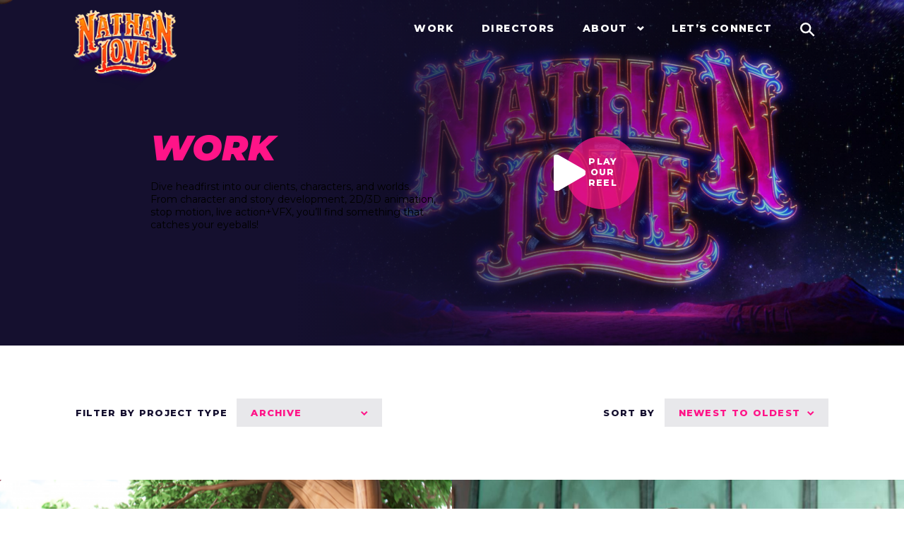

--- FILE ---
content_type: text/html; charset=UTF-8
request_url: https://nathanlove.com/project-tag/somethings-awry
body_size: 21557
content:
<!doctype html>
<html lang="en-US">
	<head>
		<meta charset="UTF-8">
<script type="text/javascript">
/* <![CDATA[ */
var gform;gform||(document.addEventListener("gform_main_scripts_loaded",function(){gform.scriptsLoaded=!0}),document.addEventListener("gform/theme/scripts_loaded",function(){gform.themeScriptsLoaded=!0}),window.addEventListener("DOMContentLoaded",function(){gform.domLoaded=!0}),gform={domLoaded:!1,scriptsLoaded:!1,themeScriptsLoaded:!1,isFormEditor:()=>"function"==typeof InitializeEditor,callIfLoaded:function(o){return!(!gform.domLoaded||!gform.scriptsLoaded||!gform.themeScriptsLoaded&&!gform.isFormEditor()||(gform.isFormEditor()&&console.warn("The use of gform.initializeOnLoaded() is deprecated in the form editor context and will be removed in Gravity Forms 3.1."),o(),0))},initializeOnLoaded:function(o){gform.callIfLoaded(o)||(document.addEventListener("gform_main_scripts_loaded",()=>{gform.scriptsLoaded=!0,gform.callIfLoaded(o)}),document.addEventListener("gform/theme/scripts_loaded",()=>{gform.themeScriptsLoaded=!0,gform.callIfLoaded(o)}),window.addEventListener("DOMContentLoaded",()=>{gform.domLoaded=!0,gform.callIfLoaded(o)}))},hooks:{action:{},filter:{}},addAction:function(o,r,e,t){gform.addHook("action",o,r,e,t)},addFilter:function(o,r,e,t){gform.addHook("filter",o,r,e,t)},doAction:function(o){gform.doHook("action",o,arguments)},applyFilters:function(o){return gform.doHook("filter",o,arguments)},removeAction:function(o,r){gform.removeHook("action",o,r)},removeFilter:function(o,r,e){gform.removeHook("filter",o,r,e)},addHook:function(o,r,e,t,n){null==gform.hooks[o][r]&&(gform.hooks[o][r]=[]);var d=gform.hooks[o][r];null==n&&(n=r+"_"+d.length),gform.hooks[o][r].push({tag:n,callable:e,priority:t=null==t?10:t})},doHook:function(r,o,e){var t;if(e=Array.prototype.slice.call(e,1),null!=gform.hooks[r][o]&&((o=gform.hooks[r][o]).sort(function(o,r){return o.priority-r.priority}),o.forEach(function(o){"function"!=typeof(t=o.callable)&&(t=window[t]),"action"==r?t.apply(null,e):e[0]=t.apply(null,e)})),"filter"==r)return e[0]},removeHook:function(o,r,t,n){var e;null!=gform.hooks[o][r]&&(e=(e=gform.hooks[o][r]).filter(function(o,r,e){return!!(null!=n&&n!=o.tag||null!=t&&t!=o.priority)}),gform.hooks[o][r]=e)}});
/* ]]> */
</script>

		<meta http-equiv="X-UA-Compatible" content="IE=edge">
		<meta name="viewport" content="width=device-width, initial-scale=1">
		<meta name='robots' content='index, follow, max-image-preview:large, max-snippet:-1, max-video-preview:-1' />

	<!-- This site is optimized with the Yoast SEO plugin v26.7 - https://yoast.com/wordpress/plugins/seo/ -->
	<title>something&#039;s awry Archives - Nathan Love</title>
	<link rel="canonical" href="https://nathanlove.com/project-tag/somethings-awry" />
	<meta property="og:locale" content="en_US" />
	<meta property="og:type" content="article" />
	<meta property="og:title" content="something&#039;s awry Archives - Nathan Love" />
	<meta property="og:url" content="https://nathanlove.com/project-tag/somethings-awry" />
	<meta property="og:site_name" content="Nathan Love" />
	<meta property="og:image" content="https://nathanlove.com/wp-content/uploads/2025/03/NL_webDisplay_linkedIn.png" />
	<meta property="og:image:width" content="1200" />
	<meta property="og:image:height" content="675" />
	<meta property="og:image:type" content="image/png" />
	<meta name="twitter:card" content="summary_large_image" />
	<meta name="twitter:site" content="@NathanLove" />
	<script type="application/ld+json" class="yoast-schema-graph">{"@context":"https://schema.org","@graph":[{"@type":"CollectionPage","@id":"https://nathanlove.com/project-tag/somethings-awry","url":"https://nathanlove.com/project-tag/somethings-awry","name":"something's awry Archives - Nathan Love","isPartOf":{"@id":"https://nathanlove.com/#website"},"primaryImageOfPage":{"@id":"https://nathanlove.com/project-tag/somethings-awry#primaryimage"},"image":{"@id":"https://nathanlove.com/project-tag/somethings-awry#primaryimage"},"thumbnailUrl":"https://nathanlove.com/wp-content/uploads/2022/02/Screen-Shot-2022-01-28-at-12.45.59-PM.png","breadcrumb":{"@id":"https://nathanlove.com/project-tag/somethings-awry#breadcrumb"},"inLanguage":"en-US"},{"@type":"ImageObject","inLanguage":"en-US","@id":"https://nathanlove.com/project-tag/somethings-awry#primaryimage","url":"https://nathanlove.com/wp-content/uploads/2022/02/Screen-Shot-2022-01-28-at-12.45.59-PM.png","contentUrl":"https://nathanlove.com/wp-content/uploads/2022/02/Screen-Shot-2022-01-28-at-12.45.59-PM.png","width":2876,"height":1620},{"@type":"BreadcrumbList","@id":"https://nathanlove.com/project-tag/somethings-awry#breadcrumb","itemListElement":[{"@type":"ListItem","position":1,"name":"Home","item":"https://nathanlove.com/"},{"@type":"ListItem","position":2,"name":"something's awry"}]},{"@type":"WebSite","@id":"https://nathanlove.com/#website","url":"https://nathanlove.com/","name":"Nathan Love","description":"","publisher":{"@id":"https://nathanlove.com/#organization"},"potentialAction":[{"@type":"SearchAction","target":{"@type":"EntryPoint","urlTemplate":"https://nathanlove.com/?s={search_term_string}"},"query-input":{"@type":"PropertyValueSpecification","valueRequired":true,"valueName":"search_term_string"}}],"inLanguage":"en-US"},{"@type":"Organization","@id":"https://nathanlove.com/#organization","name":"Nathan Love","url":"https://nathanlove.com/","logo":{"@type":"ImageObject","inLanguage":"en-US","@id":"https://nathanlove.com/#/schema/logo/image/","url":"https://nathanlove.com/wp-content/uploads/2025/03/NL_webDisplay_linkedIn.png","contentUrl":"https://nathanlove.com/wp-content/uploads/2025/03/NL_webDisplay_linkedIn.png","width":1200,"height":675,"caption":"Nathan Love"},"image":{"@id":"https://nathanlove.com/#/schema/logo/image/"},"sameAs":["https://www.facebook.com/nathanloveofficial","https://x.com/NathanLove","https://www.instagram.com/nathanloveofficial","https://vimeo.com/nathanlove","https://www.linkedin.com/company/nathan-love/"]}]}</script>
	<!-- / Yoast SEO plugin. -->


<link rel='dns-prefetch' href='//www.google.com' />
<link rel="alternate" type="application/rss+xml" title="Nathan Love &raquo; something&#039;s awry Project Tag Feed" href="https://nathanlove.com/project-tag/somethings-awry/feed" />
<style id='wp-img-auto-sizes-contain-inline-css' type='text/css'>
img:is([sizes=auto i],[sizes^="auto," i]){contain-intrinsic-size:3000px 1500px}
/*# sourceURL=wp-img-auto-sizes-contain-inline-css */
</style>
<link rel='stylesheet' id='wp-block-library-css' href='https://nathanlove.com/wp-includes/css/dist/block-library/style.min.css?ver=6.9' type='text/css' media='all' />
<style id='wp-block-heading-inline-css' type='text/css'>
h1:where(.wp-block-heading).has-background,h2:where(.wp-block-heading).has-background,h3:where(.wp-block-heading).has-background,h4:where(.wp-block-heading).has-background,h5:where(.wp-block-heading).has-background,h6:where(.wp-block-heading).has-background{padding:1.25em 2.375em}h1.has-text-align-left[style*=writing-mode]:where([style*=vertical-lr]),h1.has-text-align-right[style*=writing-mode]:where([style*=vertical-rl]),h2.has-text-align-left[style*=writing-mode]:where([style*=vertical-lr]),h2.has-text-align-right[style*=writing-mode]:where([style*=vertical-rl]),h3.has-text-align-left[style*=writing-mode]:where([style*=vertical-lr]),h3.has-text-align-right[style*=writing-mode]:where([style*=vertical-rl]),h4.has-text-align-left[style*=writing-mode]:where([style*=vertical-lr]),h4.has-text-align-right[style*=writing-mode]:where([style*=vertical-rl]),h5.has-text-align-left[style*=writing-mode]:where([style*=vertical-lr]),h5.has-text-align-right[style*=writing-mode]:where([style*=vertical-rl]),h6.has-text-align-left[style*=writing-mode]:where([style*=vertical-lr]),h6.has-text-align-right[style*=writing-mode]:where([style*=vertical-rl]){rotate:180deg}
/*# sourceURL=https://nathanlove.com/wp-includes/blocks/heading/style.min.css */
</style>
<style id='wp-block-image-inline-css' type='text/css'>
.wp-block-image>a,.wp-block-image>figure>a{display:inline-block}.wp-block-image img{box-sizing:border-box;height:auto;max-width:100%;vertical-align:bottom}@media not (prefers-reduced-motion){.wp-block-image img.hide{visibility:hidden}.wp-block-image img.show{animation:show-content-image .4s}}.wp-block-image[style*=border-radius] img,.wp-block-image[style*=border-radius]>a{border-radius:inherit}.wp-block-image.has-custom-border img{box-sizing:border-box}.wp-block-image.aligncenter{text-align:center}.wp-block-image.alignfull>a,.wp-block-image.alignwide>a{width:100%}.wp-block-image.alignfull img,.wp-block-image.alignwide img{height:auto;width:100%}.wp-block-image .aligncenter,.wp-block-image .alignleft,.wp-block-image .alignright,.wp-block-image.aligncenter,.wp-block-image.alignleft,.wp-block-image.alignright{display:table}.wp-block-image .aligncenter>figcaption,.wp-block-image .alignleft>figcaption,.wp-block-image .alignright>figcaption,.wp-block-image.aligncenter>figcaption,.wp-block-image.alignleft>figcaption,.wp-block-image.alignright>figcaption{caption-side:bottom;display:table-caption}.wp-block-image .alignleft{float:left;margin:.5em 1em .5em 0}.wp-block-image .alignright{float:right;margin:.5em 0 .5em 1em}.wp-block-image .aligncenter{margin-left:auto;margin-right:auto}.wp-block-image :where(figcaption){margin-bottom:1em;margin-top:.5em}.wp-block-image.is-style-circle-mask img{border-radius:9999px}@supports ((-webkit-mask-image:none) or (mask-image:none)) or (-webkit-mask-image:none){.wp-block-image.is-style-circle-mask img{border-radius:0;-webkit-mask-image:url('data:image/svg+xml;utf8,<svg viewBox="0 0 100 100" xmlns="http://www.w3.org/2000/svg"><circle cx="50" cy="50" r="50"/></svg>');mask-image:url('data:image/svg+xml;utf8,<svg viewBox="0 0 100 100" xmlns="http://www.w3.org/2000/svg"><circle cx="50" cy="50" r="50"/></svg>');mask-mode:alpha;-webkit-mask-position:center;mask-position:center;-webkit-mask-repeat:no-repeat;mask-repeat:no-repeat;-webkit-mask-size:contain;mask-size:contain}}:root :where(.wp-block-image.is-style-rounded img,.wp-block-image .is-style-rounded img){border-radius:9999px}.wp-block-image figure{margin:0}.wp-lightbox-container{display:flex;flex-direction:column;position:relative}.wp-lightbox-container img{cursor:zoom-in}.wp-lightbox-container img:hover+button{opacity:1}.wp-lightbox-container button{align-items:center;backdrop-filter:blur(16px) saturate(180%);background-color:#5a5a5a40;border:none;border-radius:4px;cursor:zoom-in;display:flex;height:20px;justify-content:center;opacity:0;padding:0;position:absolute;right:16px;text-align:center;top:16px;width:20px;z-index:100}@media not (prefers-reduced-motion){.wp-lightbox-container button{transition:opacity .2s ease}}.wp-lightbox-container button:focus-visible{outline:3px auto #5a5a5a40;outline:3px auto -webkit-focus-ring-color;outline-offset:3px}.wp-lightbox-container button:hover{cursor:pointer;opacity:1}.wp-lightbox-container button:focus{opacity:1}.wp-lightbox-container button:focus,.wp-lightbox-container button:hover,.wp-lightbox-container button:not(:hover):not(:active):not(.has-background){background-color:#5a5a5a40;border:none}.wp-lightbox-overlay{box-sizing:border-box;cursor:zoom-out;height:100vh;left:0;overflow:hidden;position:fixed;top:0;visibility:hidden;width:100%;z-index:100000}.wp-lightbox-overlay .close-button{align-items:center;cursor:pointer;display:flex;justify-content:center;min-height:40px;min-width:40px;padding:0;position:absolute;right:calc(env(safe-area-inset-right) + 16px);top:calc(env(safe-area-inset-top) + 16px);z-index:5000000}.wp-lightbox-overlay .close-button:focus,.wp-lightbox-overlay .close-button:hover,.wp-lightbox-overlay .close-button:not(:hover):not(:active):not(.has-background){background:none;border:none}.wp-lightbox-overlay .lightbox-image-container{height:var(--wp--lightbox-container-height);left:50%;overflow:hidden;position:absolute;top:50%;transform:translate(-50%,-50%);transform-origin:top left;width:var(--wp--lightbox-container-width);z-index:9999999999}.wp-lightbox-overlay .wp-block-image{align-items:center;box-sizing:border-box;display:flex;height:100%;justify-content:center;margin:0;position:relative;transform-origin:0 0;width:100%;z-index:3000000}.wp-lightbox-overlay .wp-block-image img{height:var(--wp--lightbox-image-height);min-height:var(--wp--lightbox-image-height);min-width:var(--wp--lightbox-image-width);width:var(--wp--lightbox-image-width)}.wp-lightbox-overlay .wp-block-image figcaption{display:none}.wp-lightbox-overlay button{background:none;border:none}.wp-lightbox-overlay .scrim{background-color:#fff;height:100%;opacity:.9;position:absolute;width:100%;z-index:2000000}.wp-lightbox-overlay.active{visibility:visible}@media not (prefers-reduced-motion){.wp-lightbox-overlay.active{animation:turn-on-visibility .25s both}.wp-lightbox-overlay.active img{animation:turn-on-visibility .35s both}.wp-lightbox-overlay.show-closing-animation:not(.active){animation:turn-off-visibility .35s both}.wp-lightbox-overlay.show-closing-animation:not(.active) img{animation:turn-off-visibility .25s both}.wp-lightbox-overlay.zoom.active{animation:none;opacity:1;visibility:visible}.wp-lightbox-overlay.zoom.active .lightbox-image-container{animation:lightbox-zoom-in .4s}.wp-lightbox-overlay.zoom.active .lightbox-image-container img{animation:none}.wp-lightbox-overlay.zoom.active .scrim{animation:turn-on-visibility .4s forwards}.wp-lightbox-overlay.zoom.show-closing-animation:not(.active){animation:none}.wp-lightbox-overlay.zoom.show-closing-animation:not(.active) .lightbox-image-container{animation:lightbox-zoom-out .4s}.wp-lightbox-overlay.zoom.show-closing-animation:not(.active) .lightbox-image-container img{animation:none}.wp-lightbox-overlay.zoom.show-closing-animation:not(.active) .scrim{animation:turn-off-visibility .4s forwards}}@keyframes show-content-image{0%{visibility:hidden}99%{visibility:hidden}to{visibility:visible}}@keyframes turn-on-visibility{0%{opacity:0}to{opacity:1}}@keyframes turn-off-visibility{0%{opacity:1;visibility:visible}99%{opacity:0;visibility:visible}to{opacity:0;visibility:hidden}}@keyframes lightbox-zoom-in{0%{transform:translate(calc((-100vw + var(--wp--lightbox-scrollbar-width))/2 + var(--wp--lightbox-initial-left-position)),calc(-50vh + var(--wp--lightbox-initial-top-position))) scale(var(--wp--lightbox-scale))}to{transform:translate(-50%,-50%) scale(1)}}@keyframes lightbox-zoom-out{0%{transform:translate(-50%,-50%) scale(1);visibility:visible}99%{visibility:visible}to{transform:translate(calc((-100vw + var(--wp--lightbox-scrollbar-width))/2 + var(--wp--lightbox-initial-left-position)),calc(-50vh + var(--wp--lightbox-initial-top-position))) scale(var(--wp--lightbox-scale));visibility:hidden}}
/*# sourceURL=https://nathanlove.com/wp-includes/blocks/image/style.min.css */
</style>
<style id='wp-block-columns-inline-css' type='text/css'>
.wp-block-columns{box-sizing:border-box;display:flex;flex-wrap:wrap!important}@media (min-width:782px){.wp-block-columns{flex-wrap:nowrap!important}}.wp-block-columns{align-items:normal!important}.wp-block-columns.are-vertically-aligned-top{align-items:flex-start}.wp-block-columns.are-vertically-aligned-center{align-items:center}.wp-block-columns.are-vertically-aligned-bottom{align-items:flex-end}@media (max-width:781px){.wp-block-columns:not(.is-not-stacked-on-mobile)>.wp-block-column{flex-basis:100%!important}}@media (min-width:782px){.wp-block-columns:not(.is-not-stacked-on-mobile)>.wp-block-column{flex-basis:0;flex-grow:1}.wp-block-columns:not(.is-not-stacked-on-mobile)>.wp-block-column[style*=flex-basis]{flex-grow:0}}.wp-block-columns.is-not-stacked-on-mobile{flex-wrap:nowrap!important}.wp-block-columns.is-not-stacked-on-mobile>.wp-block-column{flex-basis:0;flex-grow:1}.wp-block-columns.is-not-stacked-on-mobile>.wp-block-column[style*=flex-basis]{flex-grow:0}:where(.wp-block-columns){margin-bottom:1.75em}:where(.wp-block-columns.has-background){padding:1.25em 2.375em}.wp-block-column{flex-grow:1;min-width:0;overflow-wrap:break-word;word-break:break-word}.wp-block-column.is-vertically-aligned-top{align-self:flex-start}.wp-block-column.is-vertically-aligned-center{align-self:center}.wp-block-column.is-vertically-aligned-bottom{align-self:flex-end}.wp-block-column.is-vertically-aligned-stretch{align-self:stretch}.wp-block-column.is-vertically-aligned-bottom,.wp-block-column.is-vertically-aligned-center,.wp-block-column.is-vertically-aligned-top{width:100%}
/*# sourceURL=https://nathanlove.com/wp-includes/blocks/columns/style.min.css */
</style>
<style id='wp-block-group-inline-css' type='text/css'>
.wp-block-group{box-sizing:border-box}:where(.wp-block-group.wp-block-group-is-layout-constrained){position:relative}
/*# sourceURL=https://nathanlove.com/wp-includes/blocks/group/style.min.css */
</style>
<style id='wp-block-paragraph-inline-css' type='text/css'>
.is-small-text{font-size:.875em}.is-regular-text{font-size:1em}.is-large-text{font-size:2.25em}.is-larger-text{font-size:3em}.has-drop-cap:not(:focus):first-letter{float:left;font-size:8.4em;font-style:normal;font-weight:100;line-height:.68;margin:.05em .1em 0 0;text-transform:uppercase}body.rtl .has-drop-cap:not(:focus):first-letter{float:none;margin-left:.1em}p.has-drop-cap.has-background{overflow:hidden}:root :where(p.has-background){padding:1.25em 2.375em}:where(p.has-text-color:not(.has-link-color)) a{color:inherit}p.has-text-align-left[style*="writing-mode:vertical-lr"],p.has-text-align-right[style*="writing-mode:vertical-rl"]{rotate:180deg}
/*# sourceURL=https://nathanlove.com/wp-includes/blocks/paragraph/style.min.css */
</style>
<style id='global-styles-inline-css' type='text/css'>
:root{--wp--preset--aspect-ratio--square: 1;--wp--preset--aspect-ratio--4-3: 4/3;--wp--preset--aspect-ratio--3-4: 3/4;--wp--preset--aspect-ratio--3-2: 3/2;--wp--preset--aspect-ratio--2-3: 2/3;--wp--preset--aspect-ratio--16-9: 16/9;--wp--preset--aspect-ratio--9-16: 9/16;--wp--preset--color--black: #000000;--wp--preset--color--cyan-bluish-gray: #abb8c3;--wp--preset--color--white: #FFFFFF;--wp--preset--color--pale-pink: #f78da7;--wp--preset--color--vivid-red: #cf2e2e;--wp--preset--color--luminous-vivid-orange: #ff6900;--wp--preset--color--luminous-vivid-amber: #fcb900;--wp--preset--color--light-green-cyan: #7bdcb5;--wp--preset--color--vivid-green-cyan: #00d084;--wp--preset--color--pale-cyan-blue: #8ed1fc;--wp--preset--color--vivid-cyan-blue: #0693e3;--wp--preset--color--vivid-purple: #9b51e0;--wp--preset--color--gray: #F1F1F1;--wp--preset--color--dark-purple: #15102F;--wp--preset--color--pink: #FF1488;--wp--preset--color--dark-orange: #FF5101;--wp--preset--color--light-orange: #FFAB40;--wp--preset--color--trs-focus: #2cc4ff;--wp--preset--gradient--vivid-cyan-blue-to-vivid-purple: linear-gradient(135deg,rgb(6,147,227) 0%,rgb(155,81,224) 100%);--wp--preset--gradient--light-green-cyan-to-vivid-green-cyan: linear-gradient(135deg,rgb(122,220,180) 0%,rgb(0,208,130) 100%);--wp--preset--gradient--luminous-vivid-amber-to-luminous-vivid-orange: linear-gradient(135deg,rgb(252,185,0) 0%,rgb(255,105,0) 100%);--wp--preset--gradient--luminous-vivid-orange-to-vivid-red: linear-gradient(135deg,rgb(255,105,0) 0%,rgb(207,46,46) 100%);--wp--preset--gradient--very-light-gray-to-cyan-bluish-gray: linear-gradient(135deg,rgb(238,238,238) 0%,rgb(169,184,195) 100%);--wp--preset--gradient--cool-to-warm-spectrum: linear-gradient(135deg,rgb(74,234,220) 0%,rgb(151,120,209) 20%,rgb(207,42,186) 40%,rgb(238,44,130) 60%,rgb(251,105,98) 80%,rgb(254,248,76) 100%);--wp--preset--gradient--blush-light-purple: linear-gradient(135deg,rgb(255,206,236) 0%,rgb(152,150,240) 100%);--wp--preset--gradient--blush-bordeaux: linear-gradient(135deg,rgb(254,205,165) 0%,rgb(254,45,45) 50%,rgb(107,0,62) 100%);--wp--preset--gradient--luminous-dusk: linear-gradient(135deg,rgb(255,203,112) 0%,rgb(199,81,192) 50%,rgb(65,88,208) 100%);--wp--preset--gradient--pale-ocean: linear-gradient(135deg,rgb(255,245,203) 0%,rgb(182,227,212) 50%,rgb(51,167,181) 100%);--wp--preset--gradient--electric-grass: linear-gradient(135deg,rgb(202,248,128) 0%,rgb(113,206,126) 100%);--wp--preset--gradient--midnight: linear-gradient(135deg,rgb(2,3,129) 0%,rgb(40,116,252) 100%);--wp--preset--gradient--white-to-grey: linear-gradient(180deg, #FFF 0%, #000 100%);--wp--preset--gradient--purple-radial-glow: radial-gradient(52.06% 98.06% at 50% 50%, #46224C 0%, #15102F 100%);--wp--preset--gradient--purple-angular-glow: linear-gradient(54deg, #46224C 0%, #15102F 76.67%);--wp--preset--gradient--purple-to-transparent: linear-gradient(90deg, #15102F 17.92%, rgba(21, 16, 47, 0.00) 100%);--wp--preset--gradient--mostly-purple: linear-gradient(270deg, rgba(21, 16, 47, 0.95) 0%, rgba(21, 16, 47, 0.70) 53.85%, rgba(21, 16, 47, 0.95) 100%);--wp--preset--gradient--sunset: linear-gradient(90deg, var(--wp--preset--color--pink, #FF1488), var(--wp--preset--color--dark-orange));--wp--preset--gradient--sunset-reverse: linear-gradient(90deg, var(--wp--preset--color--dark-orange), var(--wp--preset--color--pink, #FF1488));--wp--preset--font-size--small: 0.75rem;--wp--preset--font-size--medium: 0.875rem;--wp--preset--font-size--large: 1.125rem;--wp--preset--font-size--x-large: 42px;--wp--preset--font-size--x-small: 0.6875rem;--wp--preset--font-size--h-6: 0.875rem;--wp--preset--font-size--h-5: 1rem;--wp--preset--font-size--h-4: 1.0625rem;--wp--preset--font-size--h-3: 1.125rem;--wp--preset--font-size--h-2: 1.875rem;--wp--preset--font-size--h-1: 2.5rem;--wp--preset--font-size--d-3: 3.125rem;--wp--preset--font-size--d-2: 5.3125rem;--wp--preset--font-size--d-1: 5.9375rem;--wp--preset--font-family--montserrat: Montserrat, sans-serif;--wp--preset--spacing--20: 20px;--wp--preset--spacing--30: 30px;--wp--preset--spacing--40: 40px;--wp--preset--spacing--50: 50px;--wp--preset--spacing--60: 60px;--wp--preset--spacing--70: 70px;--wp--preset--spacing--80: 5.06rem;--wp--preset--spacing--10: 10px;--wp--preset--shadow--natural: 6px 6px 9px rgba(0, 0, 0, 0.2);--wp--preset--shadow--deep: 12px 12px 50px rgba(0, 0, 0, 0.4);--wp--preset--shadow--sharp: 6px 6px 0px rgba(0, 0, 0, 0.2);--wp--preset--shadow--outlined: 6px 6px 0px -3px rgb(255, 255, 255), 6px 6px rgb(0, 0, 0);--wp--preset--shadow--crisp: 6px 6px 0px rgb(0, 0, 0);}:root { --wp--style--global--content-size: 1200px;--wp--style--global--wide-size: 1440px; }:where(body) { margin: 0; }.wp-site-blocks { padding-top: var(--wp--style--root--padding-top); padding-bottom: var(--wp--style--root--padding-bottom); }.has-global-padding { padding-right: var(--wp--style--root--padding-right); padding-left: var(--wp--style--root--padding-left); }.has-global-padding > .alignfull { margin-right: calc(var(--wp--style--root--padding-right) * -1); margin-left: calc(var(--wp--style--root--padding-left) * -1); }.has-global-padding :where(:not(.alignfull.is-layout-flow) > .has-global-padding:not(.wp-block-block, .alignfull)) { padding-right: 0; padding-left: 0; }.has-global-padding :where(:not(.alignfull.is-layout-flow) > .has-global-padding:not(.wp-block-block, .alignfull)) > .alignfull { margin-left: 0; margin-right: 0; }.wp-site-blocks > .alignleft { float: left; margin-right: 2em; }.wp-site-blocks > .alignright { float: right; margin-left: 2em; }.wp-site-blocks > .aligncenter { justify-content: center; margin-left: auto; margin-right: auto; }:where(.wp-site-blocks) > * { margin-block-start: 1em; margin-block-end: 0; }:where(.wp-site-blocks) > :first-child { margin-block-start: 0; }:where(.wp-site-blocks) > :last-child { margin-block-end: 0; }:root { --wp--style--block-gap: 1em; }:root :where(.is-layout-flow) > :first-child{margin-block-start: 0;}:root :where(.is-layout-flow) > :last-child{margin-block-end: 0;}:root :where(.is-layout-flow) > *{margin-block-start: 1em;margin-block-end: 0;}:root :where(.is-layout-constrained) > :first-child{margin-block-start: 0;}:root :where(.is-layout-constrained) > :last-child{margin-block-end: 0;}:root :where(.is-layout-constrained) > *{margin-block-start: 1em;margin-block-end: 0;}:root :where(.is-layout-flex){gap: 1em;}:root :where(.is-layout-grid){gap: 1em;}.is-layout-flow > .alignleft{float: left;margin-inline-start: 0;margin-inline-end: 2em;}.is-layout-flow > .alignright{float: right;margin-inline-start: 2em;margin-inline-end: 0;}.is-layout-flow > .aligncenter{margin-left: auto !important;margin-right: auto !important;}.is-layout-constrained > .alignleft{float: left;margin-inline-start: 0;margin-inline-end: 2em;}.is-layout-constrained > .alignright{float: right;margin-inline-start: 2em;margin-inline-end: 0;}.is-layout-constrained > .aligncenter{margin-left: auto !important;margin-right: auto !important;}.is-layout-constrained > :where(:not(.alignleft):not(.alignright):not(.alignfull)){max-width: var(--wp--style--global--content-size);margin-left: auto !important;margin-right: auto !important;}.is-layout-constrained > .alignwide{max-width: var(--wp--style--global--wide-size);}body .is-layout-flex{display: flex;}.is-layout-flex{flex-wrap: wrap;align-items: center;}.is-layout-flex > :is(*, div){margin: 0;}body .is-layout-grid{display: grid;}.is-layout-grid > :is(*, div){margin: 0;}body{color: var(--wp--preset--color--black);font-family: var(--wp--preset--font-family--monstserrat);font-size: var(--wp--preset--font-size--medium);line-height: 1.35714;--wp--style--root--padding-top: 75px;--wp--style--root--padding-right: 8.3333vw;--wp--style--root--padding-bottom: 75px;--wp--style--root--padding-left: 8.3333vw;}a:where(:not(.wp-element-button)){color: var(--wp--preset--color--black);text-decoration: underline;}:root :where(a:where(:not(.wp-element-button)):hover){color: var(--wp--preset--color--pink);}:root :where(a:where(:not(.wp-element-button)):active){color: var(--wp--preset--color--pink);}h1, h2, h3, h4, h5, h6{color: var(--wp--preset--color--pink);font-style: italic;font-weight: 900;line-height: 1em;margin-bottom: .66em;text-transform: uppercase;}h1{font-size: var(--wp--preset--font-size--h-1);}h2{font-size: var(--wp--preset--font-size--h-2);}h3{font-size: var(--wp--preset--font-size--h-3);}h4{font-size: var(--wp--preset--font-size--h-4);}h5{font-size: var(--wp--preset--font-size--h-5);}h6{font-size: var(--wp--preset--font-size--h-6);}:root :where(.wp-element-button, .wp-block-button__link){background-color: var(--wp--preset--color--pink);border-radius: 0;border-width: 0;color: var(--wp--preset--color--white);font-family: inherit;font-size: 0.875rem;font-style: inherit;font-weight: 800;letter-spacing: .1em;line-height: normal;padding-top: 14px;padding-right: 21px;padding-bottom: 14px;padding-left: 21px;text-decoration: none;text-transform: uppercase;}.has-black-color{color: var(--wp--preset--color--black) !important;}.has-cyan-bluish-gray-color{color: var(--wp--preset--color--cyan-bluish-gray) !important;}.has-white-color{color: var(--wp--preset--color--white) !important;}.has-pale-pink-color{color: var(--wp--preset--color--pale-pink) !important;}.has-vivid-red-color{color: var(--wp--preset--color--vivid-red) !important;}.has-luminous-vivid-orange-color{color: var(--wp--preset--color--luminous-vivid-orange) !important;}.has-luminous-vivid-amber-color{color: var(--wp--preset--color--luminous-vivid-amber) !important;}.has-light-green-cyan-color{color: var(--wp--preset--color--light-green-cyan) !important;}.has-vivid-green-cyan-color{color: var(--wp--preset--color--vivid-green-cyan) !important;}.has-pale-cyan-blue-color{color: var(--wp--preset--color--pale-cyan-blue) !important;}.has-vivid-cyan-blue-color{color: var(--wp--preset--color--vivid-cyan-blue) !important;}.has-vivid-purple-color{color: var(--wp--preset--color--vivid-purple) !important;}.has-gray-color{color: var(--wp--preset--color--gray) !important;}.has-dark-purple-color{color: var(--wp--preset--color--dark-purple) !important;}.has-pink-color{color: var(--wp--preset--color--pink) !important;}.has-dark-orange-color{color: var(--wp--preset--color--dark-orange) !important;}.has-light-orange-color{color: var(--wp--preset--color--light-orange) !important;}.has-trs-focus-color{color: var(--wp--preset--color--trs-focus) !important;}.has-black-background-color{background-color: var(--wp--preset--color--black) !important;}.has-cyan-bluish-gray-background-color{background-color: var(--wp--preset--color--cyan-bluish-gray) !important;}.has-white-background-color{background-color: var(--wp--preset--color--white) !important;}.has-pale-pink-background-color{background-color: var(--wp--preset--color--pale-pink) !important;}.has-vivid-red-background-color{background-color: var(--wp--preset--color--vivid-red) !important;}.has-luminous-vivid-orange-background-color{background-color: var(--wp--preset--color--luminous-vivid-orange) !important;}.has-luminous-vivid-amber-background-color{background-color: var(--wp--preset--color--luminous-vivid-amber) !important;}.has-light-green-cyan-background-color{background-color: var(--wp--preset--color--light-green-cyan) !important;}.has-vivid-green-cyan-background-color{background-color: var(--wp--preset--color--vivid-green-cyan) !important;}.has-pale-cyan-blue-background-color{background-color: var(--wp--preset--color--pale-cyan-blue) !important;}.has-vivid-cyan-blue-background-color{background-color: var(--wp--preset--color--vivid-cyan-blue) !important;}.has-vivid-purple-background-color{background-color: var(--wp--preset--color--vivid-purple) !important;}.has-gray-background-color{background-color: var(--wp--preset--color--gray) !important;}.has-dark-purple-background-color{background-color: var(--wp--preset--color--dark-purple) !important;}.has-pink-background-color{background-color: var(--wp--preset--color--pink) !important;}.has-dark-orange-background-color{background-color: var(--wp--preset--color--dark-orange) !important;}.has-light-orange-background-color{background-color: var(--wp--preset--color--light-orange) !important;}.has-trs-focus-background-color{background-color: var(--wp--preset--color--trs-focus) !important;}.has-black-border-color{border-color: var(--wp--preset--color--black) !important;}.has-cyan-bluish-gray-border-color{border-color: var(--wp--preset--color--cyan-bluish-gray) !important;}.has-white-border-color{border-color: var(--wp--preset--color--white) !important;}.has-pale-pink-border-color{border-color: var(--wp--preset--color--pale-pink) !important;}.has-vivid-red-border-color{border-color: var(--wp--preset--color--vivid-red) !important;}.has-luminous-vivid-orange-border-color{border-color: var(--wp--preset--color--luminous-vivid-orange) !important;}.has-luminous-vivid-amber-border-color{border-color: var(--wp--preset--color--luminous-vivid-amber) !important;}.has-light-green-cyan-border-color{border-color: var(--wp--preset--color--light-green-cyan) !important;}.has-vivid-green-cyan-border-color{border-color: var(--wp--preset--color--vivid-green-cyan) !important;}.has-pale-cyan-blue-border-color{border-color: var(--wp--preset--color--pale-cyan-blue) !important;}.has-vivid-cyan-blue-border-color{border-color: var(--wp--preset--color--vivid-cyan-blue) !important;}.has-vivid-purple-border-color{border-color: var(--wp--preset--color--vivid-purple) !important;}.has-gray-border-color{border-color: var(--wp--preset--color--gray) !important;}.has-dark-purple-border-color{border-color: var(--wp--preset--color--dark-purple) !important;}.has-pink-border-color{border-color: var(--wp--preset--color--pink) !important;}.has-dark-orange-border-color{border-color: var(--wp--preset--color--dark-orange) !important;}.has-light-orange-border-color{border-color: var(--wp--preset--color--light-orange) !important;}.has-trs-focus-border-color{border-color: var(--wp--preset--color--trs-focus) !important;}.has-vivid-cyan-blue-to-vivid-purple-gradient-background{background: var(--wp--preset--gradient--vivid-cyan-blue-to-vivid-purple) !important;}.has-light-green-cyan-to-vivid-green-cyan-gradient-background{background: var(--wp--preset--gradient--light-green-cyan-to-vivid-green-cyan) !important;}.has-luminous-vivid-amber-to-luminous-vivid-orange-gradient-background{background: var(--wp--preset--gradient--luminous-vivid-amber-to-luminous-vivid-orange) !important;}.has-luminous-vivid-orange-to-vivid-red-gradient-background{background: var(--wp--preset--gradient--luminous-vivid-orange-to-vivid-red) !important;}.has-very-light-gray-to-cyan-bluish-gray-gradient-background{background: var(--wp--preset--gradient--very-light-gray-to-cyan-bluish-gray) !important;}.has-cool-to-warm-spectrum-gradient-background{background: var(--wp--preset--gradient--cool-to-warm-spectrum) !important;}.has-blush-light-purple-gradient-background{background: var(--wp--preset--gradient--blush-light-purple) !important;}.has-blush-bordeaux-gradient-background{background: var(--wp--preset--gradient--blush-bordeaux) !important;}.has-luminous-dusk-gradient-background{background: var(--wp--preset--gradient--luminous-dusk) !important;}.has-pale-ocean-gradient-background{background: var(--wp--preset--gradient--pale-ocean) !important;}.has-electric-grass-gradient-background{background: var(--wp--preset--gradient--electric-grass) !important;}.has-midnight-gradient-background{background: var(--wp--preset--gradient--midnight) !important;}.has-white-to-grey-gradient-background{background: var(--wp--preset--gradient--white-to-grey) !important;}.has-purple-radial-glow-gradient-background{background: var(--wp--preset--gradient--purple-radial-glow) !important;}.has-purple-angular-glow-gradient-background{background: var(--wp--preset--gradient--purple-angular-glow) !important;}.has-purple-to-transparent-gradient-background{background: var(--wp--preset--gradient--purple-to-transparent) !important;}.has-mostly-purple-gradient-background{background: var(--wp--preset--gradient--mostly-purple) !important;}.has-sunset-gradient-background{background: var(--wp--preset--gradient--sunset) !important;}.has-sunset-reverse-gradient-background{background: var(--wp--preset--gradient--sunset-reverse) !important;}.has-small-font-size{font-size: var(--wp--preset--font-size--small) !important;}.has-medium-font-size{font-size: var(--wp--preset--font-size--medium) !important;}.has-large-font-size{font-size: var(--wp--preset--font-size--large) !important;}.has-x-large-font-size{font-size: var(--wp--preset--font-size--x-large) !important;}.has-x-small-font-size{font-size: var(--wp--preset--font-size--x-small) !important;}.has-h-6-font-size{font-size: var(--wp--preset--font-size--h-6) !important;}.has-h-5-font-size{font-size: var(--wp--preset--font-size--h-5) !important;}.has-h-4-font-size{font-size: var(--wp--preset--font-size--h-4) !important;}.has-h-3-font-size{font-size: var(--wp--preset--font-size--h-3) !important;}.has-h-2-font-size{font-size: var(--wp--preset--font-size--h-2) !important;}.has-h-1-font-size{font-size: var(--wp--preset--font-size--h-1) !important;}.has-d-3-font-size{font-size: var(--wp--preset--font-size--d-3) !important;}.has-d-2-font-size{font-size: var(--wp--preset--font-size--d-2) !important;}.has-d-1-font-size{font-size: var(--wp--preset--font-size--d-1) !important;}.has-montserrat-font-family{font-family: var(--wp--preset--font-family--montserrat) !important;}
:root :where(.wp-block-columns-is-layout-flow) > :first-child{margin-block-start: 0;}:root :where(.wp-block-columns-is-layout-flow) > :last-child{margin-block-end: 0;}:root :where(.wp-block-columns-is-layout-flow) > *{margin-block-start: var(--wp--preset--spacing--30);margin-block-end: 0;}:root :where(.wp-block-columns-is-layout-constrained) > :first-child{margin-block-start: 0;}:root :where(.wp-block-columns-is-layout-constrained) > :last-child{margin-block-end: 0;}:root :where(.wp-block-columns-is-layout-constrained) > *{margin-block-start: var(--wp--preset--spacing--30);margin-block-end: 0;}:root :where(.wp-block-columns-is-layout-flex){gap: var(--wp--preset--spacing--30);}:root :where(.wp-block-columns-is-layout-grid){gap: var(--wp--preset--spacing--30);}
/*# sourceURL=global-styles-inline-css */
</style>
<style id='core-block-supports-inline-css' type='text/css'>
.wp-elements-7016f77b02e556b76e577f1e9967f8a4 a:where(:not(.wp-element-button)){color:var(--wp--preset--color--white);}.wp-elements-7016f77b02e556b76e577f1e9967f8a4 a:where(:not(.wp-element-button)):hover{color:var(--wp--preset--color--white);}.wp-container-core-group-is-layout-23441af8{flex-wrap:nowrap;justify-content:center;}.wp-container-content-f2708022{flex-basis:16px;}.wp-container-core-group-is-layout-ddde26c2{flex-wrap:nowrap;gap:var(--wp--preset--spacing--10);justify-content:center;align-items:center;}.wp-container-core-group-is-layout-01897ef8{gap:0;flex-direction:column;align-items:stretch;justify-content:center;}.wp-container-core-group-is-layout-16a8afda > :where(:not(.alignleft):not(.alignright):not(.alignfull)){margin-left:0 !important;}.wp-elements-f4cf01548ca0114eefa2ec48f436d162 a:where(:not(.wp-element-button)){color:var(--wp--preset--color--light-orange);}.wp-container-core-group-is-layout-1769166a{flex-wrap:nowrap;justify-content:center;}.wp-container-core-group-is-layout-3e05dfaf > *{margin-block-start:0;margin-block-end:0;}.wp-container-core-group-is-layout-3e05dfaf > * + *{margin-block-start:var(--wp--preset--spacing--50);margin-block-end:0;}.wp-container-core-group-is-layout-eeb99f75{flex-wrap:nowrap;justify-content:center;align-items:flex-start;}.wp-container-core-group-is-layout-10a7fc9b > *{margin-block-start:0;margin-block-end:0;}.wp-container-core-group-is-layout-10a7fc9b > * + *{margin-block-start:2px;margin-block-end:0;}.wp-container-core-group-is-layout-9f3af599 > *{margin-block-start:0;margin-block-end:0;}.wp-container-core-group-is-layout-9f3af599 > * + *{margin-block-start:var(--wp--preset--spacing--20);margin-block-end:0;}.wp-elements-1e369dbc2486dcc846c7dbe3c31edd24 a:where(:not(.wp-element-button)){color:var(--wp--preset--color--light-orange);}.wp-container-core-group-is-layout-1d30bdf7{flex-wrap:nowrap;justify-content:flex-start;}.wp-container-core-column-is-layout-5dafc681 > *{margin-block-start:0;margin-block-end:0;}.wp-container-core-column-is-layout-5dafc681 > * + *{margin-block-start:var(--wp--preset--spacing--50);margin-block-end:0;}.wp-container-core-columns-is-layout-28f84493{flex-wrap:nowrap;}.wp-container-core-group-is-layout-1a842ffe > :where(:not(.alignleft):not(.alignright):not(.alignfull)){max-width:1250px;margin-left:auto !important;margin-right:auto !important;}.wp-container-core-group-is-layout-1a842ffe > .alignwide{max-width:1250px;}.wp-container-core-group-is-layout-1a842ffe .alignfull{max-width:none;}.wp-container-core-group-is-layout-1a842ffe > .alignfull{margin-right:calc(6.6vw * -1);margin-left:calc(6.6vw * -1);}
/*# sourceURL=core-block-supports-inline-css */
</style>

<link rel='stylesheet' id='nathanlove-wp-theme-2025-style-css' href='https://nathanlove.com/wp-content/themes/nathanlove-wp-theme-2025/public/css/app.css?id=0b38973245770177757fc5e95da8ee2e' type='text/css' media='all' />
<script type="text/javascript" src="https://nathanlove.com/wp-content/plugins/svg-support/vendor/DOMPurify/DOMPurify.min.js?ver=2.5.8" id="bodhi-dompurify-library-js"></script>
<script type="text/javascript" src="https://nathanlove.com/wp-includes/js/jquery/jquery.min.js?ver=3.7.1" id="jquery-core-js"></script>
<script type="text/javascript" src="https://nathanlove.com/wp-includes/js/jquery/jquery-migrate.min.js?ver=3.4.1" id="jquery-migrate-js"></script>
<script type="text/javascript" id="bodhi_svg_inline-js-extra">
/* <![CDATA[ */
var svgSettings = {"skipNested":""};
//# sourceURL=bodhi_svg_inline-js-extra
/* ]]> */
</script>
<script type="text/javascript" src="https://nathanlove.com/wp-content/plugins/svg-support/js/min/svgs-inline-min.js" id="bodhi_svg_inline-js"></script>
<script type="text/javascript" id="bodhi_svg_inline-js-after">
/* <![CDATA[ */
cssTarget={"Bodhi":"img.style-svg","ForceInlineSVG":"style-svg"};ForceInlineSVGActive="false";frontSanitizationEnabled="on";
//# sourceURL=bodhi_svg_inline-js-after
/* ]]> */
</script>
<link rel="https://api.w.org/" href="https://nathanlove.com/wp-json/" /><link rel="alternate" title="JSON" type="application/json" href="https://nathanlove.com/wp-json/wp/v2/project-tag/2037" /><link rel="EditURI" type="application/rsd+xml" title="RSD" href="https://nathanlove.com/xmlrpc.php?rsd" />

<!-- Meta Pixel Code -->
<script type='text/javascript'>
!function(f,b,e,v,n,t,s){if(f.fbq)return;n=f.fbq=function(){n.callMethod?
n.callMethod.apply(n,arguments):n.queue.push(arguments)};if(!f._fbq)f._fbq=n;
n.push=n;n.loaded=!0;n.version='2.0';n.queue=[];t=b.createElement(e);t.async=!0;
t.src=v;s=b.getElementsByTagName(e)[0];s.parentNode.insertBefore(t,s)}(window,
document,'script','https://connect.facebook.net/en_US/fbevents.js');
</script>
<!-- End Meta Pixel Code -->
<script type='text/javascript'>var url = window.location.origin + '?ob=open-bridge';
            fbq('set', 'openbridge', '366308125724127', url);
fbq('init', '366308125724127', {}, {
    "agent": "wordpress-6.9-4.1.5"
})</script><script type='text/javascript'>
    fbq('track', 'PageView', []);
  </script><style class='wp-fonts-local' type='text/css'>
@font-face{font-family:Montserrat;font-style:normal;font-weight:100 900;font-display:block;src:url('https://nathanlove.com/wp-content/themes/nathanlove-wp-theme-2025/public/fonts/montserrat-latin-normal.woff2') format('woff2');unicode-range:U+0000-00FF, U+0131, U+0152-0153, U+02BB-02BC, U+02C6, U+02DA, U+02DC, U+0304, U+0308, U+0329, U+2000-206F, U+20AC, U+2122, U+2191, U+2193, U+2212, U+2215, U+FEFF, U+FFFD;}
@font-face{font-family:Montserrat;font-style:italic;font-weight:100 900;font-display:block;src:url('https://nathanlove.com/wp-content/themes/nathanlove-wp-theme-2025/public/fonts/montserrat-latin-italic.woff2') format('woff2');unicode-range:U+0000-00FF, U+0131, U+0152-0153, U+02BB-02BC, U+02C6, U+02DA, U+02DC, U+0304, U+0308, U+0329, U+2000-206F, U+20AC, U+2122, U+2191, U+2193, U+2212, U+2215, U+FEFF, U+FFFD;}
</style>
<link rel="icon" href="https://nathanlove.com/wp-content/uploads/2019/10/heart-1.png" sizes="32x32" />
<link rel="icon" href="https://nathanlove.com/wp-content/uploads/2019/10/heart-1.png" sizes="192x192" />
<link rel="apple-touch-icon" href="https://nathanlove.com/wp-content/uploads/2019/10/heart-1.png" />
<meta name="msapplication-TileImage" content="https://nathanlove.com/wp-content/uploads/2019/10/heart-1.png" />
		<link rel="shortcut icon" href="https://nathanlove.com/wp-content/themes/nathanlove-wp-theme-2025/public/images/favicon.png" type="image/png">
	<link rel='stylesheet' id='gravity_forms_theme_reset-css' href='https://nathanlove.com/wp-content/plugins/gravityforms/assets/css/dist/gravity-forms-theme-reset.min.css?ver=2.9.25' type='text/css' media='all' />
<link rel='stylesheet' id='gravity_forms_theme_foundation-css' href='https://nathanlove.com/wp-content/plugins/gravityforms/assets/css/dist/gravity-forms-theme-foundation.min.css?ver=2.9.25' type='text/css' media='all' />
<link rel='stylesheet' id='gravity_forms_theme_framework-css' href='https://nathanlove.com/wp-content/plugins/gravityforms/assets/css/dist/gravity-forms-theme-framework.min.css?ver=2.9.25' type='text/css' media='all' />
<link rel='stylesheet' id='gravity_forms_orbital_theme-css' href='https://nathanlove.com/wp-content/plugins/gravityforms/assets/css/dist/gravity-forms-orbital-theme.min.css?ver=2.9.25' type='text/css' media='all' />
</head>

	<body>
		
<!-- Meta Pixel Code -->
<noscript>
<img height="1" width="1" style="display:none" alt="fbpx"
src="https://www.facebook.com/tr?id=366308125724127&ev=PageView&noscript=1" />
</noscript>
<!-- End Meta Pixel Code -->
		
		<div id="app" class="archive tax-project-tag term-somethings-awry term-2037 wp-custom-logo wp-embed-responsive wp-theme-nathanlove-wp-theme-2025 project-paper-packaging-more-paper-no-problem">

		<header id="header" class="banner sticky-top ">
	<nav id="header__navbar" class="navbar navbar-expand-md">
		<div id="header__navbar-inner">

			<div id="header__static" class="d-flex justify-content-between">

				<div id="header__logo" class="logo-wrapper">
					<a href="https://nathanlove.com/" class="custom-logo-link" rel="home"><img src="https://nathanlove.com/wp-content/uploads/2025/11/logo_2025-300x220.png" srcset="https://nathanlove.com/wp-content/uploads/2025/11/logo_2025-300x220.png 300w, https://nathanlove.com/wp-content/uploads/2025/11/logo_2025-1024x753.png 1024w, https://nathanlove.com/wp-content/uploads/2025/11/logo_2025-768x564.png 768w, https://nathanlove.com/wp-content/uploads/2025/11/logo_2025-1536x1129.png 1536w, https://nathanlove.com/wp-content/uploads/2025/11/logo_2025-2048x1505.png 2048w" alt="Nathan Love"></a>				</div>

				<button id="header__toggler" class="navbar-toggler" type="button" data-bs-toggle="collapse" data-bs-target="#header__collapse" aria-controls="header__collapse" aria-expanded="false" aria-label="Toggle navigation">
					<span class="navbar-toggler-label">Menu</span>
					<span class="navbar-toggler-icon"></span>
				</button>

			</div>

			<div id="header__collapse" class="collapse navbar-collapse">
				<div class="inner">

					
					<nav id="header__navigation">
						<ul id="menu-main-menu" class="navbar-nav navbar-nav-scroll me-auto mb-0 "><li  id="menu-item-13772" class="menu-item menu-item-type-taxonomy menu-item-object-work nav-item nav-item-13772"><a href="https://nathanlove.com/work/featured" class="nav-link "><span>Work</span></a></li>
<li  id="menu-item-10241" class="menu-item menu-item-type-post_type menu-item-object-page nav-item nav-item-10241"><a href="https://nathanlove.com/directors" class="nav-link "><span>Directors</span></a></li>
<li  id="menu-item-13894" class="menu-item menu-item-type-post_type menu-item-object-page menu-item-has-children dropdown nav-item nav-item-13894"><a href="https://nathanlove.com/about" class="nav-link "><span>About</span></a><button type="button" class="dropdown-toggle" data-bs-toggle="dropdown" aria-expanded="false""><span class="visually-hidden">Toggle Submenu</span></button>
<ul class="dropdown-menu  depth_0">
	<li  id="menu-item-5128" class="menu-item menu-item-type-custom menu-item-object-custom nav-item nav-item-5128"><a href="/about#who-we-are" class="dropdown-item "><span>Who We Are</span></a></li>
	<li  id="menu-item-9284" class="menu-item menu-item-type-custom menu-item-object-custom nav-item nav-item-9284"><a href="/about#capabilities" class="dropdown-item "><span>Capabilities</span></a></li>
	<li  id="menu-item-13886" class="menu-item menu-item-type-custom menu-item-object-custom nav-item nav-item-13886"><a href="/about#awards" class="dropdown-item "><span>Awards</span></a></li>
	<li  id="menu-item-13887" class="menu-item menu-item-type-custom menu-item-object-custom nav-item nav-item-13887"><a href="/about#our-clients" class="dropdown-item "><span>Our Clients</span></a></li>
	<li  id="menu-item-13885" class="menu-item menu-item-type-custom menu-item-object-custom nav-item nav-item-13885"><a href="/about#our-team" class="dropdown-item "><span>Our Team</span></a></li>
	<li  id="menu-item-5129" class="menu-item menu-item-type-custom menu-item-object-custom nav-item nav-item-5129"><a href="/about#aardman" class="dropdown-item "><span>Aardman</span></a></li>
</ul>
</li>
<li  id="menu-item-11680" class="menu-item menu-item-type-post_type menu-item-object-page nav-item nav-item-11680"><a href="https://nathanlove.com/contact" class="nav-link "><span>Let&#8217;s Connect</span></a></li>
<li  id="menu-item-14030" class="search menu-item menu-item-type-custom menu-item-object-custom nav-item nav-item-14030"><a href="/?s" class="nav-link "><span>Search</span></a></li>
</ul>					</nav>

					
				</div>
			</div>

		</div>
	</nav>
</header>

			<main id="main">
				<div class="holder hidden">

				
<section id="work-banner" class="page-banner wp-block-cover">

			<img width="1920" height="1080" src="https://nathanlove.com/wp-content/uploads/2025/11/work-banner.jpg" class="wp-block-cover__image-background" alt="" loading="lazy" decoding="async" data-object-fit="cover" sizes="auto, 100vw" srcset="https://nathanlove.com/wp-content/uploads/2025/11/work-banner.jpg 1920w, https://nathanlove.com/wp-content/uploads/2025/11/work-banner-300x169.jpg 300w, https://nathanlove.com/wp-content/uploads/2025/11/work-banner-1024x576.jpg 1024w, https://nathanlove.com/wp-content/uploads/2025/11/work-banner-768x432.jpg 768w, https://nathanlove.com/wp-content/uploads/2025/11/work-banner-1536x864.jpg 1536w" />	
	<span aria-hidden="true" class="wp-block-cover__background"></span>

	<div class="wp-block-cover__inner-container has-global-padding is-layout-constrained wp-block-cover-is-layout-constrained">
		<div class="wp-block-group has-global-padding is-layout-constrained wp-block-group-is-layout-constrained">
			<div>
			<h1>Work</h1>

							
<p>Dive headfirst into our clients, characters, and worlds. From character and story development, 2D/3D animation, stop motion, live action+VFX, you’ll find something that catches your eyeballs!</p>
			
			</div>
		</div>
	</div>

		<div id="reel_link">
		<button
			type="button"
			class="anl-play-button"
			data-bs-toggle="modal"
			data-bs-target="#anlModal"
			data-vimeo-id="1142169553"
			data-vimeo-defer
		>
			<span>play<br>our<br>reel</span>
		</button>
	</div>
	
</section>
				<section id="product-archive-menus" class="wp-block-group has-global-padding is-layout-constrained wp-block-group-is-layout-constrained">
	<div class="inner">

		<div class="archive-select-row row">

			<div class="anl-dropdown-group col-12 col-md-6 d-flex flex-column flex-md-row align-items-md-center">
				<p class="anl-dropdown-label text-start text-md-end" id="archive-filter-label">filter by project type</p>
				<div class="dropdown anl-dropdown">
					<button class="btn btn-secondary dropdown-toggle" type="button" data-bs-toggle="dropdown" data-bs-offset="0,0" aria-expanded="false" aria-labelledby="archive-filter-label">
						Archive					</button>
					<ul class="dropdown-menu anl-select-nav" aria-label="Project Categories" id="sort-collection">
							<li class="cat-item cat-item-86"><a class="dropdown-item no-scroll"  href="https://nathanlove.com/work/featured">featured</a>
</li>
	<li class="cat-item cat-item-97"><a class="dropdown-item no-scroll"  href="https://nathanlove.com/work/3d">3d</a>
</li>
	<li class="cat-item cat-item-101"><a class="dropdown-item no-scroll"  href="https://nathanlove.com/work/2d">2d</a>
</li>
	<li class="cat-item cat-item-327"><a class="dropdown-item no-scroll"  href="https://nathanlove.com/work/stop-motion">stop motion</a>
</li>
	<li class="cat-item cat-item-2231"><a class="dropdown-item no-scroll"  href="https://nathanlove.com/work/entertainment">entertainment</a>
</li>
	<li class="cat-item cat-item-2236"><a class="dropdown-item no-scroll"  href="https://nathanlove.com/work/awareness-campaigns">awareness campaigns</a>
</li>
	<li class="cat-item cat-item-2233"><a class="dropdown-item no-scroll"  href="https://nathanlove.com/work/food-beverage">food &amp; beverage</a>
</li>
	<li class="cat-item cat-item-2234"><a class="dropdown-item no-scroll"  href="https://nathanlove.com/work/healthcare">healthcare</a>
</li>
	<li class="cat-item cat-item-2235"><a class="dropdown-item no-scroll"  href="https://nathanlove.com/work/case-studies">case studies</a>
</li>
											</ul>
				</div>
			</div>

			<div class="anl-dropdown-group col-12 col-md-6 d-flex flex-column flex-md-row align-items-md-center justify-content-end">
				<p class="anl-dropdown-label text-start text-md-end" if="archive-sort-label">sort by</p>
				<div class="dropdown anl-dropdown">
					<button class="btn btn-secondary dropdown-toggle" type="button" data-bs-toggle="dropdown" data-bs-offset="0,0" aria-expanded="false" aria-labelledby="archive-sort-label">
						Newest to Oldest					</button>
					<ul class="dropdown-menu anl-select-nav" aria-label="Project Categories" id="sort-collection">
													<li><a href="https://nathanlove.com/project-tag/somethings-awry?orderby=date&#038;order=ASC" class="dropdown-item no-scroll">Oldest to Newest</a></li>
													<li><a href="https://nathanlove.com/project-tag/somethings-awry?orderby=title&#038;order=ASC" class="dropdown-item no-scroll">Alphabetical</a></li>
											</ul>
				</div>
			</div>

		</div>

	</div>
</section>
				
					<section class="work-archive-content">
						<div class="project-teaser-grid work-grid">

						
							
<div id="post-10964" class="project-teaser work-teaser">
	<div class="project-teaser__inner">
		
		<div class="thumb">

			<a href="https://nathanlove.com/project/paper-packaging-more-paper-no-problem" title="Paper &#038; Packaging &#8216;More Paper No Problem&#8217;" class="">
				Paper &#038; Packaging &#8216;More Paper No Problem&#8217;<img width="960" height="540" src="https://nathanlove.com/wp-content/uploads/2022/02/Screen-Shot-2022-01-28-at-12.45.59-PM-960x540.png" class="img-fluid" alt="" sizes="(min-width: 1440px) 33.3333vw, (min-width: 782px) 50vw, 100vw" decoding="async" fetchpriority="high" srcset="https://nathanlove.com/wp-content/uploads/2022/02/Screen-Shot-2022-01-28-at-12.45.59-PM-960x540.png 960w, https://nathanlove.com/wp-content/uploads/2022/02/Screen-Shot-2022-01-28-at-12.45.59-PM-1536x865.png 1536w, https://nathanlove.com/wp-content/uploads/2022/02/Screen-Shot-2022-01-28-at-12.45.59-PM-2048x1154.png 2048w, https://nathanlove.com/wp-content/uploads/2022/02/Screen-Shot-2022-01-28-at-12.45.59-PM-663x373.png 663w, https://nathanlove.com/wp-content/uploads/2022/02/Screen-Shot-2022-01-28-at-12.45.59-PM-430x242.png 430w" />			</a>

		</div>

				<div class="teaser-player">
			<div
				class="player"
				data-video-id="669875725"
				data-video-provider="vimeo"
			></div>
		</div>
		
		<a class="overlay" href="https://nathanlove.com/project/paper-packaging-more-paper-no-problem" rel="bookmark">

			<div class="bg"></div>

			
						
			<div class="copy-panel">
				<div class="title">Paper &#038; Packaging <br><span>&#8216;More Paper No Problem&#8217;</span></div>
								<div class="description"><p>Co-produced with JH Artist Group, we teamed up with our partners at Something’s Awry to create this sustainability-focused rap for Paper and Packaging.</p></p></div>
							</div>
			
		</a>
		
	</div>
</div>
						
							
<div id="post-10923" class="project-teaser work-teaser">
	<div class="project-teaser__inner">
		
		<div class="thumb">

			<a href="https://nathanlove.com/project/migraine-inside-story" title="Migraine &#8220;Inside Story&#8221;" class="">
				Migraine &#8220;Inside Story&#8221;<img width="960" height="540" src="https://nathanlove.com/wp-content/uploads/2021/12/Main.00_00_21_00.Still002-960x540.jpg" class="img-fluid" alt="" sizes="(min-width: 1440px) 33.3333vw, (min-width: 782px) 50vw, 100vw" decoding="async" srcset="https://nathanlove.com/wp-content/uploads/2021/12/Main.00_00_21_00.Still002-960x540.jpg 960w, https://nathanlove.com/wp-content/uploads/2021/12/Main.00_00_21_00.Still002-1536x864.jpg 1536w, https://nathanlove.com/wp-content/uploads/2021/12/Main.00_00_21_00.Still002-663x373.jpg 663w, https://nathanlove.com/wp-content/uploads/2021/12/Main.00_00_21_00.Still002-430x242.jpg 430w, https://nathanlove.com/wp-content/uploads/2021/12/Main.00_00_21_00.Still002.jpg 1920w" />			</a>

		</div>

				<div class="teaser-player">
			<div
				class="player"
				data-video-id="570014206"
				data-video-provider="vimeo"
			></div>
		</div>
		
		<a class="overlay" href="https://nathanlove.com/project/migraine-inside-story" rel="bookmark">

			<div class="bg"></div>

			
						
			<div class="copy-panel">
				<div class="title">Migraine <br><span>&#8220;Inside Story&#8221;</span></div>
								<div class="description"><p>We teamed up with Something's Awry for this 3D paper animation about the life pains of migraines. </p></p></div>
							</div>
			
		</a>
		
	</div>
</div>
						
							
<div id="post-10868" class="project-teaser work-teaser">
	<div class="project-teaser__inner">
		
		<div class="thumb">

			<a href="https://nathanlove.com/project/chapstick-holidays" title="Chapstick &#8220;Holidays&#8221;" class="">
				Chapstick &#8220;Holidays&#8221;<img width="960" height="540" src="https://nathanlove.com/wp-content/uploads/2021/11/Screen-Shot-2021-11-17-at-4.33.44-PM-960x540.png" class="img-fluid" alt="" sizes="(min-width: 1440px) 33.3333vw, (min-width: 782px) 50vw, 100vw" decoding="async" srcset="https://nathanlove.com/wp-content/uploads/2021/11/Screen-Shot-2021-11-17-at-4.33.44-PM-960x540.png 960w, https://nathanlove.com/wp-content/uploads/2021/11/Screen-Shot-2021-11-17-at-4.33.44-PM-1536x864.png 1536w, https://nathanlove.com/wp-content/uploads/2021/11/Screen-Shot-2021-11-17-at-4.33.44-PM-2048x1152.png 2048w, https://nathanlove.com/wp-content/uploads/2021/11/Screen-Shot-2021-11-17-at-4.33.44-PM-663x373.png 663w, https://nathanlove.com/wp-content/uploads/2021/11/Screen-Shot-2021-11-17-at-4.33.44-PM-430x242.png 430w" />			</a>

		</div>

				<div class="teaser-player">
			<div
				class="player"
				data-video-id="646958403"
				data-video-provider="vimeo"
			></div>
		</div>
		
		<a class="overlay" href="https://nathanlove.com/project/chapstick-holidays" rel="bookmark">

			<div class="bg"></div>

			
						
			<div class="copy-panel">
				<div class="title">Chapstick <br><span>&#8220;Holidays&#8221;</span></div>
								<div class="description"><p>Our creative partners at Something's Awry brought Chapstick's holiday spot to life using their incredible paper animation. </p></p></div>
							</div>
			
		</a>
		
	</div>
</div>
						
							
<div id="post-10873" class="project-teaser work-teaser">
	<div class="project-teaser__inner">
		
		<div class="thumb">

			<a href="https://nathanlove.com/project/paper-packaging-paper-is-a-gift" title="Paper &#038; Packaging &#8220;Paper is a Gift&#8221;" class="">
				Paper &#038; Packaging &#8220;Paper is a Gift&#8221;<img width="960" height="540" src="https://nathanlove.com/wp-content/uploads/2021/11/Screen-Shot-2021-11-17-at-4.44.56-PM-960x540.png" class="img-fluid" alt="" sizes="auto, (min-width: 1440px) 33.3333vw, (min-width: 782px) 50vw, 100vw" decoding="async" loading="lazy" srcset="https://nathanlove.com/wp-content/uploads/2021/11/Screen-Shot-2021-11-17-at-4.44.56-PM-960x540.png 960w, https://nathanlove.com/wp-content/uploads/2021/11/Screen-Shot-2021-11-17-at-4.44.56-PM-1536x865.png 1536w, https://nathanlove.com/wp-content/uploads/2021/11/Screen-Shot-2021-11-17-at-4.44.56-PM-2048x1154.png 2048w, https://nathanlove.com/wp-content/uploads/2021/11/Screen-Shot-2021-11-17-at-4.44.56-PM-663x374.png 663w, https://nathanlove.com/wp-content/uploads/2021/11/Screen-Shot-2021-11-17-at-4.44.56-PM-430x242.png 430w" />			</a>

		</div>

				<div class="teaser-player">
			<div
				class="player"
				data-video-id="646958941"
				data-video-provider="vimeo"
			></div>
		</div>
		
		<a class="overlay" href="https://nathanlove.com/project/paper-packaging-paper-is-a-gift" rel="bookmark">

			<div class="bg"></div>

			
						
			<div class="copy-panel">
				<div class="title">Paper &#038; Packaging <br><span>&#8220;Paper is a Gift&#8221;</span></div>
								<div class="description"><p>Co-produced with JH Artist Group, we teamed up with our partners at Something’s Awry and Rezonate to create this sustainability-focused holiday campaign for Paper and Packaging.</p></p></div>
							</div>
			
		</a>
		
	</div>
</div>
						
							
<div id="post-10018" class="project-teaser work-teaser">
	<div class="project-teaser__inner">
		
		<div class="thumb">

			<a href="https://nathanlove.com/project/maine-lottery-secret-santa" title="Maine Lottery &#8220;Secret Santa&#8221;" class="">
				Maine Lottery &#8220;Secret Santa&#8221;<img width="960" height="537" src="https://nathanlove.com/wp-content/uploads/2020/11/Screen-Shot-2020-11-04-at-9.27.30-AM-960x537.png" class="img-fluid" alt="" sizes="auto, (min-width: 1440px) 33.3333vw, (min-width: 782px) 50vw, 100vw" decoding="async" loading="lazy" srcset="https://nathanlove.com/wp-content/uploads/2020/11/Screen-Shot-2020-11-04-at-9.27.30-AM-960x537.png 960w, https://nathanlove.com/wp-content/uploads/2020/11/Screen-Shot-2020-11-04-at-9.27.30-AM-1536x859.png 1536w, https://nathanlove.com/wp-content/uploads/2020/11/Screen-Shot-2020-11-04-at-9.27.30-AM-2048x1145.png 2048w, https://nathanlove.com/wp-content/uploads/2020/11/Screen-Shot-2020-11-04-at-9.27.30-AM-663x371.png 663w, https://nathanlove.com/wp-content/uploads/2020/11/Screen-Shot-2020-11-04-at-9.27.30-AM-430x240.png 430w" />			</a>

		</div>

				<div class="teaser-player">
			<div
				class="player"
				data-video-id="475519062"
				data-video-provider="vimeo"
			></div>
		</div>
		
		<a class="overlay" href="https://nathanlove.com/project/maine-lottery-secret-santa" rel="bookmark">

			<div class="bg"></div>

			
						
			<div class="copy-panel">
				<div class="title">Maine Lottery <br><span>&#8220;Secret Santa&#8221;</span></div>
								<div class="description"><p>We teamed up with our friends at Something's Awry Productions to create this 3D paper animation full of Christmas cheer.</p></p></div>
							</div>
			
		</a>
		
	</div>
</div>
						
							
<div id="post-9954" class="project-teaser work-teaser">
	<div class="project-teaser__inner">
		
		<div class="thumb">

			<a href="https://nathanlove.com/project/dear-travellers" title="Dear Traveller&#8217;s&#8230;" class="">
				Dear Traveller&#8217;s&#8230;<img width="960" height="540" src="https://nathanlove.com/wp-content/uploads/2020/08/Screen-Shot-2020-08-17-at-10.36.17-PM-960x540.png" class="img-fluid" alt="" sizes="auto, (min-width: 1440px) 33.3333vw, (min-width: 782px) 50vw, 100vw" decoding="async" loading="lazy" srcset="https://nathanlove.com/wp-content/uploads/2020/08/Screen-Shot-2020-08-17-at-10.36.17-PM-960x540.png 960w, https://nathanlove.com/wp-content/uploads/2020/08/Screen-Shot-2020-08-17-at-10.36.17-PM-1536x864.png 1536w, https://nathanlove.com/wp-content/uploads/2020/08/Screen-Shot-2020-08-17-at-10.36.17-PM-2048x1153.png 2048w, https://nathanlove.com/wp-content/uploads/2020/08/Screen-Shot-2020-08-17-at-10.36.17-PM-663x373.png 663w, https://nathanlove.com/wp-content/uploads/2020/08/Screen-Shot-2020-08-17-at-10.36.17-PM-430x242.png 430w" />			</a>

		</div>

				<div class="teaser-player">
			<div
				class="player"
				data-video-id="432354025"
				data-video-provider="vimeo"
			></div>
		</div>
		
		<a class="overlay" href="https://nathanlove.com/project/dear-travellers" rel="bookmark">

			<div class="bg"></div>

			
						
			<div class="copy-panel">
				<div class="title">Dear Traveller&#8217;s&#8230;</div>
								<div class="description"><p>Created for One World, SkyTeam Alliance and Star Alliance to highlight the safety measures they are putting into place to make flying safe during COVID. CG Paper Animation by Kris Theorin and BFXCGI&#8230;</p></p></div>
							</div>
			
		</a>
		
	</div>
</div>
						
							
<div id="post-9231" class="project-teaser work-teaser">
	<div class="project-teaser__inner">
		
		<div class="thumb">

			<a href="https://nathanlove.com/project/klikbot-galaxy-defenders" title="Klikbot &#8220;Galaxy Defenders&#8221;" class="">
				Klikbot &#8220;Galaxy Defenders&#8221;<img width="960" height="540" src="https://nathanlove.com/wp-content/uploads/2019/11/posttypevimeo-videop9228-vimeo-thumbnail-960x540.jpg" class="img-fluid" alt="" sizes="auto, (min-width: 1440px) 33.3333vw, (min-width: 782px) 50vw, 100vw" decoding="async" loading="lazy" srcset="https://nathanlove.com/wp-content/uploads/2019/11/posttypevimeo-videop9228-vimeo-thumbnail-960x540.jpg 960w, https://nathanlove.com/wp-content/uploads/2019/11/posttypevimeo-videop9228-vimeo-thumbnail-663x373.jpg 663w, https://nathanlove.com/wp-content/uploads/2019/11/posttypevimeo-videop9228-vimeo-thumbnail-430x242.jpg 430w, https://nathanlove.com/wp-content/uploads/2019/11/posttypevimeo-videop9228-vimeo-thumbnail.jpg 1280w" />			</a>

		</div>

				<div class="teaser-player">
			<div
				class="player"
				data-video-id="375506211"
				data-video-provider="vimeo"
			></div>
		</div>
		
		<a class="overlay" href="https://nathanlove.com/project/klikbot-galaxy-defenders" rel="bookmark">

			<div class="bg"></div>

			
						
			<div class="copy-panel">
				<div class="title">Klikbot <br><span>&#8220;Galaxy Defenders&#8221;</span></div>
								<div class="description"><p>About This Project</p></p></div>
							</div>
			
		</a>
		
	</div>
</div>
						
							
<div id="post-9225" class="project-teaser work-teaser">
	<div class="project-teaser__inner">
		
		<div class="thumb">

			<a href="https://nathanlove.com/project/lego-star-wars-death-star" title="Lego &#8220;Star Wars Death Star&#8221;" class="">
				Lego &#8220;Star Wars Death Star&#8221;<img width="960" height="540" src="https://nathanlove.com/wp-content/uploads/2019/11/posttypevimeo-videop9222-vimeo-thumbnail-960x540.jpg" class="img-fluid" alt="" sizes="auto, (min-width: 1440px) 33.3333vw, (min-width: 782px) 50vw, 100vw" decoding="async" loading="lazy" srcset="https://nathanlove.com/wp-content/uploads/2019/11/posttypevimeo-videop9222-vimeo-thumbnail-960x540.jpg 960w, https://nathanlove.com/wp-content/uploads/2019/11/posttypevimeo-videop9222-vimeo-thumbnail-663x373.jpg 663w, https://nathanlove.com/wp-content/uploads/2019/11/posttypevimeo-videop9222-vimeo-thumbnail-430x242.jpg 430w, https://nathanlove.com/wp-content/uploads/2019/11/posttypevimeo-videop9222-vimeo-thumbnail.jpg 1280w" />			</a>

		</div>

				<div class="teaser-player">
			<div
				class="player"
				data-video-id="375504375"
				data-video-provider="vimeo"
			></div>
		</div>
		
		<a class="overlay" href="https://nathanlove.com/project/lego-star-wars-death-star" rel="bookmark">

			<div class="bg"></div>

			
						
			<div class="copy-panel">
				<div class="title">Lego <br><span>&#8220;Star Wars Death Star&#8221;</span></div>
								<div class="description"><p>About This Project</p></p></div>
							</div>
			
		</a>
		
	</div>
</div>
						
							
<div id="post-9212" class="project-teaser work-teaser">
	<div class="project-teaser__inner">
		
		<div class="thumb">

			<a href="https://nathanlove.com/project/gingerfall-reckoning" title="Gingerfall: Reckoning" class="">
				Gingerfall: Reckoning<img width="960" height="540" src="https://nathanlove.com/wp-content/uploads/2019/11/posttypevimeo-videop9209-vimeo-thumbnail-960x540.jpg" class="img-fluid" alt="" sizes="auto, (min-width: 1440px) 33.3333vw, (min-width: 782px) 50vw, 100vw" decoding="async" loading="lazy" srcset="https://nathanlove.com/wp-content/uploads/2019/11/posttypevimeo-videop9209-vimeo-thumbnail-960x540.jpg 960w, https://nathanlove.com/wp-content/uploads/2019/11/posttypevimeo-videop9209-vimeo-thumbnail-663x373.jpg 663w, https://nathanlove.com/wp-content/uploads/2019/11/posttypevimeo-videop9209-vimeo-thumbnail-430x242.jpg 430w, https://nathanlove.com/wp-content/uploads/2019/11/posttypevimeo-videop9209-vimeo-thumbnail.jpg 1280w" />			</a>

		</div>

				<div class="teaser-player">
			<div
				class="player"
				data-video-id="307981239"
				data-video-provider="vimeo"
			></div>
		</div>
		
		<a class="overlay" href="https://nathanlove.com/project/gingerfall-reckoning" rel="bookmark">

			<div class="bg"></div>

			
						
			<div class="copy-panel">
				<div class="title">Gingerfall: Reckoning</div>
								<div class="description"><p>Inspired by dark fantasies like Game of Thrones and the beloved childhood board game Candyland, Gingerfall: Reckoning transports you to a world of sugar and vengeance. Combat and crumbshed fill the&#8230;</p></p></div>
							</div>
			
		</a>
		
	</div>
</div>
						
							
<div id="post-9206" class="project-teaser work-teaser">
	<div class="project-teaser__inner">
		
		<div class="thumb">

			<a href="https://nathanlove.com/project/the-sundae-grind" title="The Sundae Grind" class="">
				The Sundae Grind<img width="960" height="540" src="https://nathanlove.com/wp-content/uploads/2019/11/posttypevimeo-videop9203-vimeo-thumbnail-960x540.jpg" class="img-fluid" alt="" sizes="auto, (min-width: 1440px) 33.3333vw, (min-width: 782px) 50vw, 100vw" decoding="async" loading="lazy" srcset="https://nathanlove.com/wp-content/uploads/2019/11/posttypevimeo-videop9203-vimeo-thumbnail-960x540.jpg 960w, https://nathanlove.com/wp-content/uploads/2019/11/posttypevimeo-videop9203-vimeo-thumbnail-663x373.jpg 663w, https://nathanlove.com/wp-content/uploads/2019/11/posttypevimeo-videop9203-vimeo-thumbnail-430x242.jpg 430w, https://nathanlove.com/wp-content/uploads/2019/11/posttypevimeo-videop9203-vimeo-thumbnail.jpg 1280w" />			</a>

		</div>

				<div class="teaser-player">
			<div
				class="player"
				data-video-id="241864900"
				data-video-provider="vimeo"
			></div>
		</div>
		
		<a class="overlay" href="https://nathanlove.com/project/the-sundae-grind" rel="bookmark">

			<div class="bg"></div>

			
						
			<div class="copy-panel">
				<div class="title">The Sundae Grind</div>
								<div class="description"><p>Animator Kris Theorin reveals the inner workings of how our favorite ice cream confection is built! Animated using Maya and Arnold renderer. The ice cream was hand modeled to look like it was&#8230;</p></p></div>
							</div>
			
		</a>
		
	</div>
</div>
						
							
<div id="post-9200" class="project-teaser work-teaser">
	<div class="project-teaser__inner">
		
		<div class="thumb">

			<a href="https://nathanlove.com/project/syfywood" title="Syfywood" class="">
				Syfywood<img width="960" height="540" src="https://nathanlove.com/wp-content/uploads/2019/11/posttypevimeo-videop9197-vimeo-thumbnail-960x540.jpg" class="img-fluid" alt="" sizes="auto, (min-width: 1440px) 33.3333vw, (min-width: 782px) 50vw, 100vw" decoding="async" loading="lazy" srcset="https://nathanlove.com/wp-content/uploads/2019/11/posttypevimeo-videop9197-vimeo-thumbnail-960x540.jpg 960w, https://nathanlove.com/wp-content/uploads/2019/11/posttypevimeo-videop9197-vimeo-thumbnail-663x373.jpg 663w, https://nathanlove.com/wp-content/uploads/2019/11/posttypevimeo-videop9197-vimeo-thumbnail-430x242.jpg 430w, https://nathanlove.com/wp-content/uploads/2019/11/posttypevimeo-videop9197-vimeo-thumbnail.jpg 1280w" />			</a>

		</div>

				<div class="teaser-player">
			<div
				class="player"
				data-video-id="347284873"
				data-video-provider="vimeo"
			></div>
		</div>
		
		<a class="overlay" href="https://nathanlove.com/project/syfywood" rel="bookmark">

			<div class="bg"></div>

			
						
			<div class="copy-panel">
				<div class="title">Syfywood</div>
								<div class="description"><p>About This Project</p></p></div>
							</div>
			
		</a>
		
	</div>
</div>
						
						</div>
					</section>

					<!-- <section id="work-archive-more" class="">
	<button
		type="button"
		class="load-more"
		id="work-load-more"
		aria-label="Load More Products"
		data-query=""
		data-max-page="",
		>
		<span class="icon"></span>Load More
	</button>
	</section> -->

<section id="work-archive-pagination" class="wp-block-group has-global-padding is-layout-constrained wp-block-group-is-layout-constrained">

	<div class="anl-pagination d-flex">
		</div>

</section>
				
				</div>
			</main>

			
<div id="nl-chatbot">
	<a id="nl-chatbot__anchor" href="https://nathanlove.com/contact">
		<div id="nl-chatbot__fig">
			<video
				autoplay
				playsinline
				loop
				muted
				poster="https://nathanlove.com/wp-content/themes/nathanlove-wp-theme-2025/public/images/chatbot.png"
			>
				<source src="https://nathanlove.com/wp-content/themes/nathanlove-wp-theme-2025/public/images/worshipper.mov" type="video/quicktime;codecs=hvc1">
				<source src="https://nathanlove.com/wp-content/themes/nathanlove-wp-theme-2025/public/images/worshipper.webm" type="video/webm">
			</video>
		</div>
	</a>
	<div id="nl-chatbot__bubble">
		<p>let&rsquo;s connect</p>
	</div>
</div>
<figure id="nl-eyeball">
	<img id="nl-eyeball__img" src="https://nathanlove.com/wp-content/themes/nathanlove-wp-theme-2025/public/images/eyeball.gif" alt>
</figure>
<div class="modal fade" id="anlModal" tabindex="-1" aria-hidden="true">
	<div class="modal-dialog modal-xl modal-dialog-centered modal-dialog-scrollable">
		<div class="modal-content">
			<div class="modal-header">
				<button type="button" class="btn-close" data-bs-dismiss="modal" aria-label="Close"></button>
			</div>
			<div class="modal-body">
				<div id="anlModal__inner"></div>
			</div>
		</div>
	</div>
</div>
<footer id="footer">

			<!-- <div id="footer-navigation">
					</div> -->
		
			
<div class="wp-block-group footer-section has-white-color has-dark-purple-background-color has-text-color has-background has-link-color wp-elements-7016f77b02e556b76e577f1e9967f8a4 has-global-padding is-layout-constrained wp-container-core-group-is-layout-1a842ffe wp-block-group-is-layout-constrained" style="padding-right:6.6vw;padding-left:6.6vw">
<style>
.footer-section a {
   text-decoration: none;
}
.footer-section a:hover,
.footer-section a:active {
   text-decoration: underline;
}
</style>



<div class="wp-block-columns is-layout-flex wp-container-core-columns-is-layout-28f84493 wp-block-columns-is-layout-flex">
<div class="wp-block-column is-vertically-aligned-top order-1 is-layout-flow wp-block-column-is-layout-flow" style="flex-basis:21%">
<div class="wp-block-group is-vertical is-content-justification-stretch is-layout-flex wp-container-core-group-is-layout-01897ef8 wp-block-group-is-layout-flex" style="padding-top:0;padding-bottom:0">
<div class="wp-block-group is-content-justification-center is-nowrap is-layout-flex wp-container-core-group-is-layout-23441af8 wp-block-group-is-layout-flex">
<figure class="wp-block-image size-medium is-resized"><a href="/"><img loading="lazy" decoding="async" width="300" height="220" src="https://nathanlove.com/wp-content/uploads/2025/11/logo_2025-300x220.png" alt="Nathan Love logo" class="wp-image-13424" style="width:246px" srcset="https://nathanlove.com/wp-content/uploads/2025/11/logo_2025-300x220.png 300w, https://nathanlove.com/wp-content/uploads/2025/11/logo_2025-1024x753.png 1024w, https://nathanlove.com/wp-content/uploads/2025/11/logo_2025-768x564.png 768w, https://nathanlove.com/wp-content/uploads/2025/11/logo_2025-1536x1129.png 1536w, https://nathanlove.com/wp-content/uploads/2025/11/logo_2025-2048x1505.png 2048w" sizes="auto, (max-width: 300px) 100vw, 300px" /></a></figure>
</div>



<div class="wp-block-group is-content-justification-center is-nowrap is-layout-flex wp-container-core-group-is-layout-ddde26c2 wp-block-group-is-layout-flex" style="padding-top:0;padding-bottom:0">
<div class="wp-block-group wp-container-content-f2708022 has-global-padding is-layout-constrained wp-block-group-is-layout-constrained has-background" style="min-height:16px;background-image:url(&apos;https://nathanlove.com/wp-content/uploads/2025/11/email.svg&apos;);background-position:50% 50%;background-repeat:no-repeat;background-size:contain;"></div>



<p class="has-small-font-size" style="font-style:normal;font-weight:800"><a href="mailto:hello@nathanlove.com" target="_blank" rel="noreferrer noopener">hello@nathanlove.com</a></p>
</div>
</div>
</div>



<div class="wp-block-column is-vertically-aligned-top order-3 order-md-2 is-layout-flow wp-block-column-is-layout-flow" style="flex-basis:53%">
<div class="wp-block-group is-content-justification-center is-nowrap is-layout-flex wp-container-core-group-is-layout-eeb99f75 wp-block-group-is-layout-flex" style="padding-top:0;padding-bottom:0">
<div class="wp-block-group has-global-padding is-layout-constrained wp-container-core-group-is-layout-3e05dfaf wp-block-group-is-layout-constrained" style="padding-top:0;padding-bottom:0">
<div class="wp-block-group has-global-padding is-content-justification-left is-layout-constrained wp-container-core-group-is-layout-16a8afda wp-block-group-is-layout-constrained" style="min-height:100%;padding-top:0;padding-bottom:0"><div id="footer__navigation"><ul id="menu-footer-menu" class="menu"><li id="menu-item-13732" class="menu-item menu-item-type-post_type menu-item-object-page menu-item-13732"><a href="https://nathanlove.com/work">Work</a></li>
<li id="menu-item-13734" class="menu-item menu-item-type-post_type menu-item-object-page menu-item-13734"><a href="https://nathanlove.com/directors">Directors</a></li>
<li id="menu-item-14020" class="menu-item menu-item-type-post_type menu-item-object-page menu-item-14020"><a href="https://nathanlove.com/about">About</a></li>
<li id="menu-item-14021" class="menu-item menu-item-type-custom menu-item-object-custom menu-item-14021"><a href="/about#capabilities">Capabilities</a></li>
<li id="menu-item-14022" class="menu-item menu-item-type-custom menu-item-object-custom menu-item-14022"><a href="/about#awards">Awards</a></li>
<li id="menu-item-14023" class="menu-item menu-item-type-custom menu-item-object-custom menu-item-14023"><a href="/about#our-team">Team</a></li>
<li id="menu-item-13733" class="menu-item menu-item-type-post_type menu-item-object-page menu-item-13733"><a href="https://nathanlove.com/contact">Let&#8217;s Connect</a></li>
</ul></div>
</div>



<div id="mobile-social" class="wp-block-group d-block d-md-none has-global-padding is-layout-constrained wp-block-group-is-layout-constrained" style="padding-top:0;padding-bottom:0">
<div class="wp-block-group anl-social has-light-orange-color has-text-color has-link-color wp-elements-f4cf01548ca0114eefa2ec48f436d162 is-content-justification-center is-nowrap is-layout-flex wp-container-core-group-is-layout-1769166a wp-block-group-is-layout-flex" style="padding-top:0;padding-bottom:0">
<figure class="wp-block-image size-large is-resized"><a class="no-ajax" href="/instagram" target="_blank" rel=" noreferrer noopener"><img loading="lazy" decoding="async" width="14" height="14" src="https://nathanlove.com/wp-content/uploads/2025/12/instagram.svg" alt="instagram" class="wp-image-13750" style="width:auto;height:14px"/></a></figure>



<figure class="wp-block-image size-large is-resized"><a class="no-ajax" href="/facebook" target="_blank" rel=" noreferrer noopener"><img decoding="async" src="https://nathanlove.com/wp-content/uploads/2025/12/facebook.svg" alt="facebook" class="wp-image-13755" style="width:auto;height:14px"/></a></figure>



<figure class="wp-block-image size-large is-resized"><a class="no-ajax" href="/twitter" target="_blank" rel=" noreferrer noopener"><img loading="lazy" decoding="async" width="16" height="14" src="https://nathanlove.com/wp-content/uploads/2025/12/twitterx.svg" alt="twitter" class="wp-image-13752" style="width:auto;height:14px"/></a></figure>



<figure class="wp-block-image size-large is-resized"><a class="no-ajax" href="/vimeo" target="_blank" rel=" noreferrer noopener"><img loading="lazy" decoding="async" width="16" height="14" src="https://nathanlove.com/wp-content/uploads/2025/12/vimeo.svg" alt="vimeo" class="wp-image-13753" style="width:auto;height:14px"/></a></figure>



<figure class="wp-block-image size-large is-resized"><a class="no-ajax" href="/linkedin" target="_blank" rel=" noreferrer noopener"><img loading="lazy" decoding="async" width="14" height="14" src="https://nathanlove.com/wp-content/uploads/2025/12/linkedin.svg" alt="linkedin" class="wp-image-13751" style="width:auto;height:14px"/></a></figure>
</div>
</div>



<div class="wp-block-group justify-content-center justify-content-md-start is-layout-flex wp-block-group-is-layout-flex" style="padding-top:0;padding-bottom:0">
<p class="has-x-small-font-size"><a href="https://nathanlove.com/privacy-policy" data-type="page" data-id="11986">Privacy Policy</a> <span class="has-light-orange-color">|</span> <a href="https://nathanlove.com/cookie-policy" data-type="page" data-id="11958">Cookie Policy</a></p>



<p class="has-x-small-font-size">©2025 Nathan Love. All Rights Reserved.</p>
</div>
</div>
</div>
</div>



<div class="wp-block-column is-vertically-aligned-top order-2 order-md-3 is-layout-flow wp-container-core-column-is-layout-5dafc681 wp-block-column-is-layout-flow" style="flex-basis:26%">
<div class="wp-block-group has-global-padding is-layout-constrained wp-container-core-group-is-layout-9f3af599 wp-block-group-is-layout-constrained" style="padding-top:0;padding-bottom:0">
<div class="wp-block-group has-global-padding is-layout-constrained wp-container-core-group-is-layout-10a7fc9b wp-block-group-is-layout-constrained" style="padding-top:0;padding-bottom:0">
<p class="has-h-5-font-size" style="margin-top:0;margin-bottom:0;font-style:italic;font-weight:1000;text-transform:uppercase">sign up for our newsletter</p>



<p class="has-small-font-size">Be the first to know about Nathan Love’s newest work, upcoming releases, and insider updates &#8211; right in your inbox!</p>
</div>



                <div class='gf_browser_chrome gform_wrapper gform-theme gform-theme--foundation gform-theme--framework gform-theme--orbital anl-newsletter-signup_wrapper' data-form-theme='orbital' data-form-index='0' id='gform_wrapper_5' ><style>#gform_wrapper_5[data-form-index="0"].gform-theme,[data-parent-form="5_0"]{--gf-color-primary: #FFAB40;--gf-color-primary-rgb: 255, 171, 64;--gf-color-primary-contrast: #15102F;--gf-color-primary-contrast-rgb: 21, 16, 47;--gf-color-primary-darker: #CD790E;--gf-color-primary-lighter: #FFDD72;--gf-color-secondary: #fff;--gf-color-secondary-rgb: 255, 255, 255;--gf-color-secondary-contrast: #112337;--gf-color-secondary-contrast-rgb: 17, 35, 55;--gf-color-secondary-darker: #F5F5F5;--gf-color-secondary-lighter: #FFFFFF;--gf-color-out-ctrl-light: rgba(17, 35, 55, 0.1);--gf-color-out-ctrl-light-rgb: 17, 35, 55;--gf-color-out-ctrl-light-darker: rgba(104, 110, 119, 0.35);--gf-color-out-ctrl-light-lighter: #F5F5F5;--gf-color-out-ctrl-dark: #585e6a;--gf-color-out-ctrl-dark-rgb: 88, 94, 106;--gf-color-out-ctrl-dark-darker: #112337;--gf-color-out-ctrl-dark-lighter: rgba(17, 35, 55, 0.65);--gf-color-in-ctrl: #fff;--gf-color-in-ctrl-rgb: 255, 255, 255;--gf-color-in-ctrl-contrast: #112337;--gf-color-in-ctrl-contrast-rgb: 17, 35, 55;--gf-color-in-ctrl-darker: #F5F5F5;--gf-color-in-ctrl-lighter: #FFFFFF;--gf-color-in-ctrl-primary: #FFAB40;--gf-color-in-ctrl-primary-rgb: 255, 171, 64;--gf-color-in-ctrl-primary-contrast: #112337;--gf-color-in-ctrl-primary-contrast-rgb: 17, 35, 55;--gf-color-in-ctrl-primary-darker: #CD790E;--gf-color-in-ctrl-primary-lighter: #FFDD72;--gf-color-in-ctrl-light: rgba(17, 35, 55, 0.1);--gf-color-in-ctrl-light-rgb: 17, 35, 55;--gf-color-in-ctrl-light-darker: rgba(104, 110, 119, 0.35);--gf-color-in-ctrl-light-lighter: #F5F5F5;--gf-color-in-ctrl-dark: #585e6a;--gf-color-in-ctrl-dark-rgb: 88, 94, 106;--gf-color-in-ctrl-dark-darker: #112337;--gf-color-in-ctrl-dark-lighter: rgba(17, 35, 55, 0.65);--gf-radius: 0px;--gf-font-size-secondary: 14px;--gf-font-size-tertiary: 13px;--gf-icon-ctrl-number: url("data:image/svg+xml,%3Csvg width='8' height='14' viewBox='0 0 8 14' fill='none' xmlns='http://www.w3.org/2000/svg'%3E%3Cpath fill-rule='evenodd' clip-rule='evenodd' d='M4 0C4.26522 5.96046e-08 4.51957 0.105357 4.70711 0.292893L7.70711 3.29289C8.09763 3.68342 8.09763 4.31658 7.70711 4.70711C7.31658 5.09763 6.68342 5.09763 6.29289 4.70711L4 2.41421L1.70711 4.70711C1.31658 5.09763 0.683417 5.09763 0.292893 4.70711C-0.0976311 4.31658 -0.097631 3.68342 0.292893 3.29289L3.29289 0.292893C3.48043 0.105357 3.73478 0 4 0ZM0.292893 9.29289C0.683417 8.90237 1.31658 8.90237 1.70711 9.29289L4 11.5858L6.29289 9.29289C6.68342 8.90237 7.31658 8.90237 7.70711 9.29289C8.09763 9.68342 8.09763 10.3166 7.70711 10.7071L4.70711 13.7071C4.31658 14.0976 3.68342 14.0976 3.29289 13.7071L0.292893 10.7071C-0.0976311 10.3166 -0.0976311 9.68342 0.292893 9.29289Z' fill='rgba(17, 35, 55, 0.65)'/%3E%3C/svg%3E");--gf-icon-ctrl-select: url("data:image/svg+xml,%3Csvg width='10' height='6' viewBox='0 0 10 6' fill='none' xmlns='http://www.w3.org/2000/svg'%3E%3Cpath fill-rule='evenodd' clip-rule='evenodd' d='M0.292893 0.292893C0.683417 -0.097631 1.31658 -0.097631 1.70711 0.292893L5 3.58579L8.29289 0.292893C8.68342 -0.0976311 9.31658 -0.0976311 9.70711 0.292893C10.0976 0.683417 10.0976 1.31658 9.70711 1.70711L5.70711 5.70711C5.31658 6.09763 4.68342 6.09763 4.29289 5.70711L0.292893 1.70711C-0.0976311 1.31658 -0.0976311 0.683418 0.292893 0.292893Z' fill='rgba(17, 35, 55, 0.65)'/%3E%3C/svg%3E");--gf-icon-ctrl-search: url("data:image/svg+xml,%3Csvg width='640' height='640' xmlns='http://www.w3.org/2000/svg'%3E%3Cpath d='M256 128c-70.692 0-128 57.308-128 128 0 70.691 57.308 128 128 128 70.691 0 128-57.309 128-128 0-70.692-57.309-128-128-128zM64 256c0-106.039 85.961-192 192-192s192 85.961 192 192c0 41.466-13.146 79.863-35.498 111.248l154.125 154.125c12.496 12.496 12.496 32.758 0 45.254s-32.758 12.496-45.254 0L367.248 412.502C335.862 434.854 297.467 448 256 448c-106.039 0-192-85.962-192-192z' fill='rgba(17, 35, 55, 0.65)'/%3E%3C/svg%3E");--gf-label-space-y-secondary: var(--gf-label-space-y-md-secondary);--gf-ctrl-border-color: #686e77;--gf-ctrl-size: var(--gf-ctrl-size-md);--gf-ctrl-label-color-primary: #112337;--gf-ctrl-label-color-secondary: #112337;--gf-ctrl-choice-size: var(--gf-ctrl-choice-size-md);--gf-ctrl-checkbox-check-size: var(--gf-ctrl-checkbox-check-size-md);--gf-ctrl-radio-check-size: var(--gf-ctrl-radio-check-size-md);--gf-ctrl-btn-font-size: var(--gf-ctrl-btn-font-size-md);--gf-ctrl-btn-padding-x: var(--gf-ctrl-btn-padding-x-md);--gf-ctrl-btn-size: var(--gf-ctrl-btn-size-md);--gf-ctrl-btn-border-color-secondary: #686e77;--gf-ctrl-file-btn-bg-color-hover: #EBEBEB;--gf-field-img-choice-size: var(--gf-field-img-choice-size-md);--gf-field-img-choice-card-space: var(--gf-field-img-choice-card-space-md);--gf-field-img-choice-check-ind-size: var(--gf-field-img-choice-check-ind-size-md);--gf-field-img-choice-check-ind-icon-size: var(--gf-field-img-choice-check-ind-icon-size-md);--gf-field-pg-steps-number-color: rgba(17, 35, 55, 0.8);}</style><div id='gf_5' class='gform_anchor' tabindex='-1'></div><form method='post' enctype='multipart/form-data' target='gform_ajax_frame_5' id='gform_5' class='anl-newsletter-signup' action='/project-tag/somethings-awry#gf_5' data-formid='5' novalidate><div class='gf_invisible ginput_recaptchav3' data-sitekey='6LdM-kosAAAAADwpTFhdHuSpj7DI7o34zfLvDIG_' data-tabindex='0'><input id="input_baf6c8a8d9651f63d56494042fa96ab9" class="gfield_recaptcha_response" type="hidden" name="input_baf6c8a8d9651f63d56494042fa96ab9" value=""/></div>
                        <div class='gform-body gform_body'><div id='gform_fields_5' class='gform_fields top_label form_sublabel_below description_below validation_below'><div id="field_5_1" class="gfield gfield--type-email gfield--input-type-email gfield--width-half gfield_contains_required field_sublabel_below gfield--no-description field_description_below hidden_label field_validation_below gfield_visibility_visible"  ><label class='gfield_label gform-field-label' for='input_5_1'>Email Address<span class="gfield_required"><span class="gfield_required gfield_required_text">(Required)</span></span></label><div class='ginput_container ginput_container_email'>
                            <input name='input_1' id='input_5_1' type='email' value='' class='large'   placeholder='Email Address*' aria-required="true" aria-invalid="false"  />
                        </div></div><div id="field_submit" class="gfield gfield--type-submit gfield--width-half field_sublabel_below gfield--no-description field_description_below field_validation_below gfield_visibility_visible"  data-field-class="gform_editor_submit_container" data-field-position="inline" ><input type='submit' id='gform_submit_button_5' class='gform-button gform-button--white  button' onclick='gform.submission.handleButtonClick(this);' data-submission-type='submit' value='Sign Up'  /></div></div></div>
        <div class='gform-footer gform_footer top_label'>  <input type='hidden' name='gform_ajax' value='form_id=5&amp;title=&amp;description=&amp;tabindex=0&amp;theme=orbital&amp;styles={&quot;theme&quot;:&quot;orbital&quot;,&quot;inputBorderRadius&quot;:&quot;0&quot;,&quot;inputPrimaryColor&quot;:&quot;#FFAB40&quot;,&quot;buttonPrimaryBackgroundColor&quot;:&quot;#FFAB40&quot;,&quot;buttonPrimaryColor&quot;:&quot;#15102F&quot;}&amp;hash=cb22ad83134bbc45a72a0c1429f73dfc' />
            <input type='hidden' class='gform_hidden' name='gform_submission_method' data-js='gform_submission_method_5' value='iframe' />
            <input type='hidden' class='gform_hidden' name='gform_theme' data-js='gform_theme_5' id='gform_theme_5' value='orbital' />
            <input type='hidden' class='gform_hidden' name='gform_style_settings' data-js='gform_style_settings_5' id='gform_style_settings_5' value='{&quot;theme&quot;:&quot;orbital&quot;,&quot;inputBorderRadius&quot;:&quot;0&quot;,&quot;inputPrimaryColor&quot;:&quot;#FFAB40&quot;,&quot;buttonPrimaryBackgroundColor&quot;:&quot;#FFAB40&quot;,&quot;buttonPrimaryColor&quot;:&quot;#15102F&quot;}' />
            <input type='hidden' class='gform_hidden' name='is_submit_5' value='1' />
            <input type='hidden' class='gform_hidden' name='gform_submit' value='5' />
            
            <input type='hidden' class='gform_hidden' name='gform_unique_id' value='' />
            <input type='hidden' class='gform_hidden' name='state_5' value='WyJbXSIsImExMjdjNzY3NjFkMDNmZDJiY2NkMTQzNWY1NGNlOTEwIl0=' />
            <input type='hidden' autocomplete='off' class='gform_hidden' name='gform_target_page_number_5' id='gform_target_page_number_5' value='0' />
            <input type='hidden' autocomplete='off' class='gform_hidden' name='gform_source_page_number_5' id='gform_source_page_number_5' value='1' />
            <input type='hidden' name='gform_field_values' value='' />
            
        </div>
                        </form>
                        </div>
		                <iframe style='display:none;width:0px;height:0px;' src='about:blank' name='gform_ajax_frame_5' id='gform_ajax_frame_5' title='This iframe contains the logic required to handle Ajax powered Gravity Forms.'></iframe>
		                <script type="text/javascript">
/* <![CDATA[ */
 gform.initializeOnLoaded( function() {gformInitSpinner( 5, 'https://nathanlove.com/wp-content/plugins/gravityforms/images/spinner.svg', false );jQuery('#gform_ajax_frame_5').on('load',function(){var contents = jQuery(this).contents().find('*').html();var is_postback = contents.indexOf('GF_AJAX_POSTBACK') >= 0;if(!is_postback){return;}var form_content = jQuery(this).contents().find('#gform_wrapper_5');var is_confirmation = jQuery(this).contents().find('#gform_confirmation_wrapper_5').length > 0;var is_redirect = contents.indexOf('gformRedirect(){') >= 0;var is_form = form_content.length > 0 && ! is_redirect && ! is_confirmation;var mt = parseInt(jQuery('html').css('margin-top'), 10) + parseInt(jQuery('body').css('margin-top'), 10) + 100;if(is_form){jQuery('#gform_wrapper_5').html(form_content.html());if(form_content.hasClass('gform_validation_error')){jQuery('#gform_wrapper_5').addClass('gform_validation_error');} else {jQuery('#gform_wrapper_5').removeClass('gform_validation_error');}setTimeout( function() { /* delay the scroll by 50 milliseconds to fix a bug in chrome */ jQuery(document).scrollTop(jQuery('#gform_wrapper_5').offset().top - mt); }, 50 );if(window['gformInitDatepicker']) {gformInitDatepicker();}if(window['gformInitPriceFields']) {gformInitPriceFields();}var current_page = jQuery('#gform_source_page_number_5').val();gformInitSpinner( 5, 'https://nathanlove.com/wp-content/plugins/gravityforms/images/spinner.svg', false );jQuery(document).trigger('gform_page_loaded', [5, current_page]);window['gf_submitting_5'] = false;}else if(!is_redirect){var confirmation_content = jQuery(this).contents().find('.GF_AJAX_POSTBACK').html();if(!confirmation_content){confirmation_content = contents;}jQuery('#gform_wrapper_5').replaceWith(confirmation_content);jQuery(document).scrollTop(jQuery('#gf_5').offset().top - mt);jQuery(document).trigger('gform_confirmation_loaded', [5]);window['gf_submitting_5'] = false;wp.a11y.speak(jQuery('#gform_confirmation_message_5').text());}else{jQuery('#gform_5').append(contents);if(window['gformRedirect']) {gformRedirect();}}jQuery(document).trigger("gform_pre_post_render", [{ formId: "5", currentPage: "current_page", abort: function() { this.preventDefault(); } }]);        if (event && event.defaultPrevented) {                return;        }        const gformWrapperDiv = document.getElementById( "gform_wrapper_5" );        if ( gformWrapperDiv ) {            const visibilitySpan = document.createElement( "span" );            visibilitySpan.id = "gform_visibility_test_5";            gformWrapperDiv.insertAdjacentElement( "afterend", visibilitySpan );        }        const visibilityTestDiv = document.getElementById( "gform_visibility_test_5" );        let postRenderFired = false;        function triggerPostRender() {            if ( postRenderFired ) {                return;            }            postRenderFired = true;            gform.core.triggerPostRenderEvents( 5, current_page );            if ( visibilityTestDiv ) {                visibilityTestDiv.parentNode.removeChild( visibilityTestDiv );            }        }        function debounce( func, wait, immediate ) {            var timeout;            return function() {                var context = this, args = arguments;                var later = function() {                    timeout = null;                    if ( !immediate ) func.apply( context, args );                };                var callNow = immediate && !timeout;                clearTimeout( timeout );                timeout = setTimeout( later, wait );                if ( callNow ) func.apply( context, args );            };        }        const debouncedTriggerPostRender = debounce( function() {            triggerPostRender();        }, 200 );        if ( visibilityTestDiv && visibilityTestDiv.offsetParent === null ) {            const observer = new MutationObserver( ( mutations ) => {                mutations.forEach( ( mutation ) => {                    if ( mutation.type === 'attributes' && visibilityTestDiv.offsetParent !== null ) {                        debouncedTriggerPostRender();                        observer.disconnect();                    }                });            });            observer.observe( document.body, {                attributes: true,                childList: false,                subtree: true,                attributeFilter: [ 'style', 'class' ],            });        } else {            triggerPostRender();        }    } );} ); 
/* ]]> */
</script>
</div>



<div id="desktop-social" class="wp-block-group d-none d-md-block has-global-padding is-layout-constrained wp-block-group-is-layout-constrained" style="margin-top:0;margin-bottom:0;padding-top:0;padding-bottom:0">
<div class="wp-block-group anl-social has-light-orange-color has-text-color has-link-color wp-elements-1e369dbc2486dcc846c7dbe3c31edd24 is-content-justification-left is-nowrap is-layout-flex wp-container-core-group-is-layout-1d30bdf7 wp-block-group-is-layout-flex" style="padding-top:0;padding-bottom:0">
<figure class="wp-block-image size-large is-resized"><a class="no-ajax" href="/instagram" target="_blank" rel=" noreferrer noopener"><img loading="lazy" decoding="async" width="14" height="14" src="https://nathanlove.com/wp-content/uploads/2025/12/instagram.svg" alt="instagram" class="wp-image-13750" style="width:auto;height:14px"/></a></figure>



<figure class="wp-block-image size-large is-resized"><a class="no-ajax" href="/facebook" target="_blank" rel=" noreferrer noopener"><img decoding="async" src="https://nathanlove.com/wp-content/uploads/2025/12/facebook.svg" alt="facebook" class="wp-image-13755" style="width:auto;height:14px"/></a></figure>



<figure class="wp-block-image size-large is-resized"><a class="no-ajax" href="/twitter" target="_blank" rel=" noreferrer noopener"><img loading="lazy" decoding="async" width="16" height="14" src="https://nathanlove.com/wp-content/uploads/2025/12/twitterx.svg" alt="twitter" class="wp-image-13752" style="width:auto;height:14px"/></a></figure>



<figure class="wp-block-image size-large is-resized"><a class="no-ajax" href="/vimeo" target="_blank" rel=" noreferrer noopener"><img loading="lazy" decoding="async" width="16" height="14" src="https://nathanlove.com/wp-content/uploads/2025/12/vimeo.svg" alt="vimeo" class="wp-image-13753" style="width:auto;height:14px"/></a></figure>



<figure class="wp-block-image size-large is-resized"><a class="no-ajax" href="/linkedin" target="_blank" rel=" noreferrer noopener"><img loading="lazy" decoding="async" width="14" height="14" src="https://nathanlove.com/wp-content/uploads/2025/12/linkedin.svg" alt="linkedin" class="wp-image-13751" style="width:auto;height:14px"/></a></figure>
</div>
</div>
</div>
</div>
</div>
	
</footer>

		</div>

				<script type="speculationrules">
{"prefetch":[{"source":"document","where":{"and":[{"href_matches":"/*"},{"not":{"href_matches":["/wp-*.php","/wp-admin/*","/wp-content/uploads/*","/wp-content/*","/wp-content/plugins/*","/wp-content/themes/nathanlove-wp-theme-2025/*","/*\\?(.+)"]}},{"not":{"selector_matches":"a[rel~=\"nofollow\"]"}},{"not":{"selector_matches":".no-prefetch, .no-prefetch a"}}]},"eagerness":"conservative"}]}
</script>
    <!-- Meta Pixel Event Code -->
    <script type='text/javascript'>
        document.addEventListener( 'wpcf7mailsent', function( event ) {
        if( "fb_pxl_code" in event.detail.apiResponse){
            eval(event.detail.apiResponse.fb_pxl_code);
        }
        }, false );
    </script>
    <!-- End Meta Pixel Event Code -->
        <div id='fb-pxl-ajax-code'></div><script type="text/javascript" src="https://nathanlove.com/wp-content/themes/nathanlove-wp-theme-2025/public/js/rellax.min.js" id="rellax-js"></script>
<script type="text/javascript" id="nathanlove-wp-theme-2025-script-js-extra">
/* <![CDATA[ */
var ajaxsettings = {"ajaxurl":"https://nathanlove.com/wp-admin/admin-ajax.php","baseurl":"https://nathanlove.com","nonce":"e21f19c063"};
//# sourceURL=nathanlove-wp-theme-2025-script-js-extra
/* ]]> */
</script>
<script type="text/javascript" src="https://nathanlove.com/wp-content/themes/nathanlove-wp-theme-2025/public/js/app.js?id=e31f202e630cbe566cad5e2a65044cb5" id="nathanlove-wp-theme-2025-script-js"></script>
<script type="text/javascript" id="gforms_recaptcha_recaptcha-js-extra">
/* <![CDATA[ */
var gforms_recaptcha_recaptcha_strings = {"nonce":"3130816083","disconnect":"Disconnecting","change_connection_type":"Resetting","spinner":"https://nathanlove.com/wp-content/plugins/gravityforms/images/spinner.svg","connection_type":"classic","disable_badge":"1","change_connection_type_title":"Change Connection Type","change_connection_type_message":"Changing the connection type will delete your current settings.  Do you want to proceed?","disconnect_title":"Disconnect","disconnect_message":"Disconnecting from reCAPTCHA will delete your current settings.  Do you want to proceed?","site_key":"6LdM-kosAAAAADwpTFhdHuSpj7DI7o34zfLvDIG_"};
//# sourceURL=gforms_recaptcha_recaptcha-js-extra
/* ]]> */
</script>
<script type="text/javascript" src="https://www.google.com/recaptcha/api.js?render=6LdM-kosAAAAADwpTFhdHuSpj7DI7o34zfLvDIG_&amp;ver=2.1.0" id="gforms_recaptcha_recaptcha-js" defer="defer" data-wp-strategy="defer"></script>
<script type="text/javascript" src="https://nathanlove.com/wp-content/plugins/gravityformsrecaptcha/js/frontend.min.js?ver=2.1.0" id="gforms_recaptcha_frontend-js" defer="defer" data-wp-strategy="defer"></script>
<script type="text/javascript" src="https://nathanlove.com/wp-includes/js/dist/dom-ready.min.js?ver=f77871ff7694fffea381" id="wp-dom-ready-js"></script>
<script type="text/javascript" src="https://nathanlove.com/wp-includes/js/dist/hooks.min.js?ver=dd5603f07f9220ed27f1" id="wp-hooks-js"></script>
<script type="text/javascript" src="https://nathanlove.com/wp-includes/js/dist/i18n.min.js?ver=c26c3dc7bed366793375" id="wp-i18n-js"></script>
<script type="text/javascript" id="wp-i18n-js-after">
/* <![CDATA[ */
wp.i18n.setLocaleData( { 'text direction\u0004ltr': [ 'ltr' ] } );
//# sourceURL=wp-i18n-js-after
/* ]]> */
</script>
<script type="text/javascript" src="https://nathanlove.com/wp-includes/js/dist/a11y.min.js?ver=cb460b4676c94bd228ed" id="wp-a11y-js"></script>
<script type="text/javascript" defer='defer' src="https://nathanlove.com/wp-content/plugins/gravityforms/js/jquery.json.min.js?ver=2.9.25" id="gform_json-js"></script>
<script type="text/javascript" id="gform_gravityforms-js-extra">
/* <![CDATA[ */
var gform_i18n = {"datepicker":{"days":{"monday":"Mo","tuesday":"Tu","wednesday":"We","thursday":"Th","friday":"Fr","saturday":"Sa","sunday":"Su"},"months":{"january":"January","february":"February","march":"March","april":"April","may":"May","june":"June","july":"July","august":"August","september":"September","october":"October","november":"November","december":"December"},"firstDay":0,"iconText":"Select date"}};
var gf_legacy_multi = [];
var gform_gravityforms = {"strings":{"invalid_file_extension":"This type of file is not allowed. Must be one of the following:","delete_file":"Delete this file","in_progress":"in progress","file_exceeds_limit":"File exceeds size limit","illegal_extension":"This type of file is not allowed.","max_reached":"Maximum number of files reached","unknown_error":"There was a problem while saving the file on the server","currently_uploading":"Please wait for the uploading to complete","cancel":"Cancel","cancel_upload":"Cancel this upload","cancelled":"Cancelled","error":"Error","message":"Message"},"vars":{"images_url":"https://nathanlove.com/wp-content/plugins/gravityforms/images"}};
var gf_global = {"gf_currency_config":{"name":"U.S. Dollar","symbol_left":"$","symbol_right":"","symbol_padding":"","thousand_separator":",","decimal_separator":".","decimals":2,"code":"USD"},"base_url":"https://nathanlove.com/wp-content/plugins/gravityforms","number_formats":[],"spinnerUrl":"https://nathanlove.com/wp-content/plugins/gravityforms/images/spinner.svg","version_hash":"01907ae18ecdc798324a045f55caaef8","strings":{"newRowAdded":"New row added.","rowRemoved":"Row removed","formSaved":"The form has been saved.  The content contains the link to return and complete the form."}};
//# sourceURL=gform_gravityforms-js-extra
/* ]]> */
</script>
<script type="text/javascript" defer='defer' src="https://nathanlove.com/wp-content/plugins/gravityforms/js/gravityforms.min.js?ver=2.9.25" id="gform_gravityforms-js"></script>
<script type="text/javascript" defer='defer' src="https://nathanlove.com/wp-content/plugins/gravityforms/js/placeholders.jquery.min.js?ver=2.9.25" id="gform_placeholder-js"></script>
<script type="text/javascript" defer='defer' src="https://nathanlove.com/wp-content/plugins/gravityforms/assets/js/dist/utils.min.js?ver=48a3755090e76a154853db28fc254681" id="gform_gravityforms_utils-js"></script>
<script type="text/javascript" defer='defer' src="https://nathanlove.com/wp-content/plugins/gravityforms/assets/js/dist/vendor-theme.min.js?ver=4f8b3915c1c1e1a6800825abd64b03cb" id="gform_gravityforms_theme_vendors-js"></script>
<script type="text/javascript" id="gform_gravityforms_theme-js-extra">
/* <![CDATA[ */
var gform_theme_config = {"common":{"form":{"honeypot":{"version_hash":"01907ae18ecdc798324a045f55caaef8"},"ajax":{"ajaxurl":"https://nathanlove.com/wp-admin/admin-ajax.php","ajax_submission_nonce":"fb36bf3e2b","i18n":{"step_announcement":"Step %1$s of %2$s, %3$s","unknown_error":"There was an unknown error processing your request. Please try again."}}}},"hmr_dev":"","public_path":"https://nathanlove.com/wp-content/plugins/gravityforms/assets/js/dist/","config_nonce":"13507b7054"};
//# sourceURL=gform_gravityforms_theme-js-extra
/* ]]> */
</script>
<script type="text/javascript" defer='defer' src="https://nathanlove.com/wp-content/plugins/gravityforms/assets/js/dist/scripts-theme.min.js?ver=244d9e312b90e462b62b2d9b9d415753" id="gform_gravityforms_theme-js"></script>
<script type="text/javascript">
/* <![CDATA[ */
 gform.initializeOnLoaded( function() { jQuery(document).on('gform_post_render', function(event, formId, currentPage){if(formId == 5) {if(typeof Placeholders != 'undefined'){
                        Placeholders.enable();
                    }} } );jQuery(document).on('gform_post_conditional_logic', function(event, formId, fields, isInit){} ) } ); 
/* ]]> */
</script>
<script type="text/javascript">
/* <![CDATA[ */
 gform.initializeOnLoaded( function() {jQuery(document).trigger("gform_pre_post_render", [{ formId: "5", currentPage: "1", abort: function() { this.preventDefault(); } }]);        if (event && event.defaultPrevented) {                return;        }        const gformWrapperDiv = document.getElementById( "gform_wrapper_5" );        if ( gformWrapperDiv ) {            const visibilitySpan = document.createElement( "span" );            visibilitySpan.id = "gform_visibility_test_5";            gformWrapperDiv.insertAdjacentElement( "afterend", visibilitySpan );        }        const visibilityTestDiv = document.getElementById( "gform_visibility_test_5" );        let postRenderFired = false;        function triggerPostRender() {            if ( postRenderFired ) {                return;            }            postRenderFired = true;            gform.core.triggerPostRenderEvents( 5, 1 );            if ( visibilityTestDiv ) {                visibilityTestDiv.parentNode.removeChild( visibilityTestDiv );            }        }        function debounce( func, wait, immediate ) {            var timeout;            return function() {                var context = this, args = arguments;                var later = function() {                    timeout = null;                    if ( !immediate ) func.apply( context, args );                };                var callNow = immediate && !timeout;                clearTimeout( timeout );                timeout = setTimeout( later, wait );                if ( callNow ) func.apply( context, args );            };        }        const debouncedTriggerPostRender = debounce( function() {            triggerPostRender();        }, 200 );        if ( visibilityTestDiv && visibilityTestDiv.offsetParent === null ) {            const observer = new MutationObserver( ( mutations ) => {                mutations.forEach( ( mutation ) => {                    if ( mutation.type === 'attributes' && visibilityTestDiv.offsetParent !== null ) {                        debouncedTriggerPostRender();                        observer.disconnect();                    }                });            });            observer.observe( document.body, {                attributes: true,                childList: false,                subtree: true,                attributeFilter: [ 'style', 'class' ],            });        } else {            triggerPostRender();        }    } ); 
/* ]]> */
</script>

	</body>
</html>

<!-- Performance optimized by Redis Object Cache. Learn more: https://wprediscache.com -->


--- FILE ---
content_type: text/html; charset=utf-8
request_url: https://www.google.com/recaptcha/api2/anchor?ar=1&k=6LdM-kosAAAAADwpTFhdHuSpj7DI7o34zfLvDIG_&co=aHR0cHM6Ly9uYXRoYW5sb3ZlLmNvbTo0NDM.&hl=en&v=PoyoqOPhxBO7pBk68S4YbpHZ&size=invisible&anchor-ms=20000&execute-ms=30000&cb=pzdnxqz1h641
body_size: 48858
content:
<!DOCTYPE HTML><html dir="ltr" lang="en"><head><meta http-equiv="Content-Type" content="text/html; charset=UTF-8">
<meta http-equiv="X-UA-Compatible" content="IE=edge">
<title>reCAPTCHA</title>
<style type="text/css">
/* cyrillic-ext */
@font-face {
  font-family: 'Roboto';
  font-style: normal;
  font-weight: 400;
  font-stretch: 100%;
  src: url(//fonts.gstatic.com/s/roboto/v48/KFO7CnqEu92Fr1ME7kSn66aGLdTylUAMa3GUBHMdazTgWw.woff2) format('woff2');
  unicode-range: U+0460-052F, U+1C80-1C8A, U+20B4, U+2DE0-2DFF, U+A640-A69F, U+FE2E-FE2F;
}
/* cyrillic */
@font-face {
  font-family: 'Roboto';
  font-style: normal;
  font-weight: 400;
  font-stretch: 100%;
  src: url(//fonts.gstatic.com/s/roboto/v48/KFO7CnqEu92Fr1ME7kSn66aGLdTylUAMa3iUBHMdazTgWw.woff2) format('woff2');
  unicode-range: U+0301, U+0400-045F, U+0490-0491, U+04B0-04B1, U+2116;
}
/* greek-ext */
@font-face {
  font-family: 'Roboto';
  font-style: normal;
  font-weight: 400;
  font-stretch: 100%;
  src: url(//fonts.gstatic.com/s/roboto/v48/KFO7CnqEu92Fr1ME7kSn66aGLdTylUAMa3CUBHMdazTgWw.woff2) format('woff2');
  unicode-range: U+1F00-1FFF;
}
/* greek */
@font-face {
  font-family: 'Roboto';
  font-style: normal;
  font-weight: 400;
  font-stretch: 100%;
  src: url(//fonts.gstatic.com/s/roboto/v48/KFO7CnqEu92Fr1ME7kSn66aGLdTylUAMa3-UBHMdazTgWw.woff2) format('woff2');
  unicode-range: U+0370-0377, U+037A-037F, U+0384-038A, U+038C, U+038E-03A1, U+03A3-03FF;
}
/* math */
@font-face {
  font-family: 'Roboto';
  font-style: normal;
  font-weight: 400;
  font-stretch: 100%;
  src: url(//fonts.gstatic.com/s/roboto/v48/KFO7CnqEu92Fr1ME7kSn66aGLdTylUAMawCUBHMdazTgWw.woff2) format('woff2');
  unicode-range: U+0302-0303, U+0305, U+0307-0308, U+0310, U+0312, U+0315, U+031A, U+0326-0327, U+032C, U+032F-0330, U+0332-0333, U+0338, U+033A, U+0346, U+034D, U+0391-03A1, U+03A3-03A9, U+03B1-03C9, U+03D1, U+03D5-03D6, U+03F0-03F1, U+03F4-03F5, U+2016-2017, U+2034-2038, U+203C, U+2040, U+2043, U+2047, U+2050, U+2057, U+205F, U+2070-2071, U+2074-208E, U+2090-209C, U+20D0-20DC, U+20E1, U+20E5-20EF, U+2100-2112, U+2114-2115, U+2117-2121, U+2123-214F, U+2190, U+2192, U+2194-21AE, U+21B0-21E5, U+21F1-21F2, U+21F4-2211, U+2213-2214, U+2216-22FF, U+2308-230B, U+2310, U+2319, U+231C-2321, U+2336-237A, U+237C, U+2395, U+239B-23B7, U+23D0, U+23DC-23E1, U+2474-2475, U+25AF, U+25B3, U+25B7, U+25BD, U+25C1, U+25CA, U+25CC, U+25FB, U+266D-266F, U+27C0-27FF, U+2900-2AFF, U+2B0E-2B11, U+2B30-2B4C, U+2BFE, U+3030, U+FF5B, U+FF5D, U+1D400-1D7FF, U+1EE00-1EEFF;
}
/* symbols */
@font-face {
  font-family: 'Roboto';
  font-style: normal;
  font-weight: 400;
  font-stretch: 100%;
  src: url(//fonts.gstatic.com/s/roboto/v48/KFO7CnqEu92Fr1ME7kSn66aGLdTylUAMaxKUBHMdazTgWw.woff2) format('woff2');
  unicode-range: U+0001-000C, U+000E-001F, U+007F-009F, U+20DD-20E0, U+20E2-20E4, U+2150-218F, U+2190, U+2192, U+2194-2199, U+21AF, U+21E6-21F0, U+21F3, U+2218-2219, U+2299, U+22C4-22C6, U+2300-243F, U+2440-244A, U+2460-24FF, U+25A0-27BF, U+2800-28FF, U+2921-2922, U+2981, U+29BF, U+29EB, U+2B00-2BFF, U+4DC0-4DFF, U+FFF9-FFFB, U+10140-1018E, U+10190-1019C, U+101A0, U+101D0-101FD, U+102E0-102FB, U+10E60-10E7E, U+1D2C0-1D2D3, U+1D2E0-1D37F, U+1F000-1F0FF, U+1F100-1F1AD, U+1F1E6-1F1FF, U+1F30D-1F30F, U+1F315, U+1F31C, U+1F31E, U+1F320-1F32C, U+1F336, U+1F378, U+1F37D, U+1F382, U+1F393-1F39F, U+1F3A7-1F3A8, U+1F3AC-1F3AF, U+1F3C2, U+1F3C4-1F3C6, U+1F3CA-1F3CE, U+1F3D4-1F3E0, U+1F3ED, U+1F3F1-1F3F3, U+1F3F5-1F3F7, U+1F408, U+1F415, U+1F41F, U+1F426, U+1F43F, U+1F441-1F442, U+1F444, U+1F446-1F449, U+1F44C-1F44E, U+1F453, U+1F46A, U+1F47D, U+1F4A3, U+1F4B0, U+1F4B3, U+1F4B9, U+1F4BB, U+1F4BF, U+1F4C8-1F4CB, U+1F4D6, U+1F4DA, U+1F4DF, U+1F4E3-1F4E6, U+1F4EA-1F4ED, U+1F4F7, U+1F4F9-1F4FB, U+1F4FD-1F4FE, U+1F503, U+1F507-1F50B, U+1F50D, U+1F512-1F513, U+1F53E-1F54A, U+1F54F-1F5FA, U+1F610, U+1F650-1F67F, U+1F687, U+1F68D, U+1F691, U+1F694, U+1F698, U+1F6AD, U+1F6B2, U+1F6B9-1F6BA, U+1F6BC, U+1F6C6-1F6CF, U+1F6D3-1F6D7, U+1F6E0-1F6EA, U+1F6F0-1F6F3, U+1F6F7-1F6FC, U+1F700-1F7FF, U+1F800-1F80B, U+1F810-1F847, U+1F850-1F859, U+1F860-1F887, U+1F890-1F8AD, U+1F8B0-1F8BB, U+1F8C0-1F8C1, U+1F900-1F90B, U+1F93B, U+1F946, U+1F984, U+1F996, U+1F9E9, U+1FA00-1FA6F, U+1FA70-1FA7C, U+1FA80-1FA89, U+1FA8F-1FAC6, U+1FACE-1FADC, U+1FADF-1FAE9, U+1FAF0-1FAF8, U+1FB00-1FBFF;
}
/* vietnamese */
@font-face {
  font-family: 'Roboto';
  font-style: normal;
  font-weight: 400;
  font-stretch: 100%;
  src: url(//fonts.gstatic.com/s/roboto/v48/KFO7CnqEu92Fr1ME7kSn66aGLdTylUAMa3OUBHMdazTgWw.woff2) format('woff2');
  unicode-range: U+0102-0103, U+0110-0111, U+0128-0129, U+0168-0169, U+01A0-01A1, U+01AF-01B0, U+0300-0301, U+0303-0304, U+0308-0309, U+0323, U+0329, U+1EA0-1EF9, U+20AB;
}
/* latin-ext */
@font-face {
  font-family: 'Roboto';
  font-style: normal;
  font-weight: 400;
  font-stretch: 100%;
  src: url(//fonts.gstatic.com/s/roboto/v48/KFO7CnqEu92Fr1ME7kSn66aGLdTylUAMa3KUBHMdazTgWw.woff2) format('woff2');
  unicode-range: U+0100-02BA, U+02BD-02C5, U+02C7-02CC, U+02CE-02D7, U+02DD-02FF, U+0304, U+0308, U+0329, U+1D00-1DBF, U+1E00-1E9F, U+1EF2-1EFF, U+2020, U+20A0-20AB, U+20AD-20C0, U+2113, U+2C60-2C7F, U+A720-A7FF;
}
/* latin */
@font-face {
  font-family: 'Roboto';
  font-style: normal;
  font-weight: 400;
  font-stretch: 100%;
  src: url(//fonts.gstatic.com/s/roboto/v48/KFO7CnqEu92Fr1ME7kSn66aGLdTylUAMa3yUBHMdazQ.woff2) format('woff2');
  unicode-range: U+0000-00FF, U+0131, U+0152-0153, U+02BB-02BC, U+02C6, U+02DA, U+02DC, U+0304, U+0308, U+0329, U+2000-206F, U+20AC, U+2122, U+2191, U+2193, U+2212, U+2215, U+FEFF, U+FFFD;
}
/* cyrillic-ext */
@font-face {
  font-family: 'Roboto';
  font-style: normal;
  font-weight: 500;
  font-stretch: 100%;
  src: url(//fonts.gstatic.com/s/roboto/v48/KFO7CnqEu92Fr1ME7kSn66aGLdTylUAMa3GUBHMdazTgWw.woff2) format('woff2');
  unicode-range: U+0460-052F, U+1C80-1C8A, U+20B4, U+2DE0-2DFF, U+A640-A69F, U+FE2E-FE2F;
}
/* cyrillic */
@font-face {
  font-family: 'Roboto';
  font-style: normal;
  font-weight: 500;
  font-stretch: 100%;
  src: url(//fonts.gstatic.com/s/roboto/v48/KFO7CnqEu92Fr1ME7kSn66aGLdTylUAMa3iUBHMdazTgWw.woff2) format('woff2');
  unicode-range: U+0301, U+0400-045F, U+0490-0491, U+04B0-04B1, U+2116;
}
/* greek-ext */
@font-face {
  font-family: 'Roboto';
  font-style: normal;
  font-weight: 500;
  font-stretch: 100%;
  src: url(//fonts.gstatic.com/s/roboto/v48/KFO7CnqEu92Fr1ME7kSn66aGLdTylUAMa3CUBHMdazTgWw.woff2) format('woff2');
  unicode-range: U+1F00-1FFF;
}
/* greek */
@font-face {
  font-family: 'Roboto';
  font-style: normal;
  font-weight: 500;
  font-stretch: 100%;
  src: url(//fonts.gstatic.com/s/roboto/v48/KFO7CnqEu92Fr1ME7kSn66aGLdTylUAMa3-UBHMdazTgWw.woff2) format('woff2');
  unicode-range: U+0370-0377, U+037A-037F, U+0384-038A, U+038C, U+038E-03A1, U+03A3-03FF;
}
/* math */
@font-face {
  font-family: 'Roboto';
  font-style: normal;
  font-weight: 500;
  font-stretch: 100%;
  src: url(//fonts.gstatic.com/s/roboto/v48/KFO7CnqEu92Fr1ME7kSn66aGLdTylUAMawCUBHMdazTgWw.woff2) format('woff2');
  unicode-range: U+0302-0303, U+0305, U+0307-0308, U+0310, U+0312, U+0315, U+031A, U+0326-0327, U+032C, U+032F-0330, U+0332-0333, U+0338, U+033A, U+0346, U+034D, U+0391-03A1, U+03A3-03A9, U+03B1-03C9, U+03D1, U+03D5-03D6, U+03F0-03F1, U+03F4-03F5, U+2016-2017, U+2034-2038, U+203C, U+2040, U+2043, U+2047, U+2050, U+2057, U+205F, U+2070-2071, U+2074-208E, U+2090-209C, U+20D0-20DC, U+20E1, U+20E5-20EF, U+2100-2112, U+2114-2115, U+2117-2121, U+2123-214F, U+2190, U+2192, U+2194-21AE, U+21B0-21E5, U+21F1-21F2, U+21F4-2211, U+2213-2214, U+2216-22FF, U+2308-230B, U+2310, U+2319, U+231C-2321, U+2336-237A, U+237C, U+2395, U+239B-23B7, U+23D0, U+23DC-23E1, U+2474-2475, U+25AF, U+25B3, U+25B7, U+25BD, U+25C1, U+25CA, U+25CC, U+25FB, U+266D-266F, U+27C0-27FF, U+2900-2AFF, U+2B0E-2B11, U+2B30-2B4C, U+2BFE, U+3030, U+FF5B, U+FF5D, U+1D400-1D7FF, U+1EE00-1EEFF;
}
/* symbols */
@font-face {
  font-family: 'Roboto';
  font-style: normal;
  font-weight: 500;
  font-stretch: 100%;
  src: url(//fonts.gstatic.com/s/roboto/v48/KFO7CnqEu92Fr1ME7kSn66aGLdTylUAMaxKUBHMdazTgWw.woff2) format('woff2');
  unicode-range: U+0001-000C, U+000E-001F, U+007F-009F, U+20DD-20E0, U+20E2-20E4, U+2150-218F, U+2190, U+2192, U+2194-2199, U+21AF, U+21E6-21F0, U+21F3, U+2218-2219, U+2299, U+22C4-22C6, U+2300-243F, U+2440-244A, U+2460-24FF, U+25A0-27BF, U+2800-28FF, U+2921-2922, U+2981, U+29BF, U+29EB, U+2B00-2BFF, U+4DC0-4DFF, U+FFF9-FFFB, U+10140-1018E, U+10190-1019C, U+101A0, U+101D0-101FD, U+102E0-102FB, U+10E60-10E7E, U+1D2C0-1D2D3, U+1D2E0-1D37F, U+1F000-1F0FF, U+1F100-1F1AD, U+1F1E6-1F1FF, U+1F30D-1F30F, U+1F315, U+1F31C, U+1F31E, U+1F320-1F32C, U+1F336, U+1F378, U+1F37D, U+1F382, U+1F393-1F39F, U+1F3A7-1F3A8, U+1F3AC-1F3AF, U+1F3C2, U+1F3C4-1F3C6, U+1F3CA-1F3CE, U+1F3D4-1F3E0, U+1F3ED, U+1F3F1-1F3F3, U+1F3F5-1F3F7, U+1F408, U+1F415, U+1F41F, U+1F426, U+1F43F, U+1F441-1F442, U+1F444, U+1F446-1F449, U+1F44C-1F44E, U+1F453, U+1F46A, U+1F47D, U+1F4A3, U+1F4B0, U+1F4B3, U+1F4B9, U+1F4BB, U+1F4BF, U+1F4C8-1F4CB, U+1F4D6, U+1F4DA, U+1F4DF, U+1F4E3-1F4E6, U+1F4EA-1F4ED, U+1F4F7, U+1F4F9-1F4FB, U+1F4FD-1F4FE, U+1F503, U+1F507-1F50B, U+1F50D, U+1F512-1F513, U+1F53E-1F54A, U+1F54F-1F5FA, U+1F610, U+1F650-1F67F, U+1F687, U+1F68D, U+1F691, U+1F694, U+1F698, U+1F6AD, U+1F6B2, U+1F6B9-1F6BA, U+1F6BC, U+1F6C6-1F6CF, U+1F6D3-1F6D7, U+1F6E0-1F6EA, U+1F6F0-1F6F3, U+1F6F7-1F6FC, U+1F700-1F7FF, U+1F800-1F80B, U+1F810-1F847, U+1F850-1F859, U+1F860-1F887, U+1F890-1F8AD, U+1F8B0-1F8BB, U+1F8C0-1F8C1, U+1F900-1F90B, U+1F93B, U+1F946, U+1F984, U+1F996, U+1F9E9, U+1FA00-1FA6F, U+1FA70-1FA7C, U+1FA80-1FA89, U+1FA8F-1FAC6, U+1FACE-1FADC, U+1FADF-1FAE9, U+1FAF0-1FAF8, U+1FB00-1FBFF;
}
/* vietnamese */
@font-face {
  font-family: 'Roboto';
  font-style: normal;
  font-weight: 500;
  font-stretch: 100%;
  src: url(//fonts.gstatic.com/s/roboto/v48/KFO7CnqEu92Fr1ME7kSn66aGLdTylUAMa3OUBHMdazTgWw.woff2) format('woff2');
  unicode-range: U+0102-0103, U+0110-0111, U+0128-0129, U+0168-0169, U+01A0-01A1, U+01AF-01B0, U+0300-0301, U+0303-0304, U+0308-0309, U+0323, U+0329, U+1EA0-1EF9, U+20AB;
}
/* latin-ext */
@font-face {
  font-family: 'Roboto';
  font-style: normal;
  font-weight: 500;
  font-stretch: 100%;
  src: url(//fonts.gstatic.com/s/roboto/v48/KFO7CnqEu92Fr1ME7kSn66aGLdTylUAMa3KUBHMdazTgWw.woff2) format('woff2');
  unicode-range: U+0100-02BA, U+02BD-02C5, U+02C7-02CC, U+02CE-02D7, U+02DD-02FF, U+0304, U+0308, U+0329, U+1D00-1DBF, U+1E00-1E9F, U+1EF2-1EFF, U+2020, U+20A0-20AB, U+20AD-20C0, U+2113, U+2C60-2C7F, U+A720-A7FF;
}
/* latin */
@font-face {
  font-family: 'Roboto';
  font-style: normal;
  font-weight: 500;
  font-stretch: 100%;
  src: url(//fonts.gstatic.com/s/roboto/v48/KFO7CnqEu92Fr1ME7kSn66aGLdTylUAMa3yUBHMdazQ.woff2) format('woff2');
  unicode-range: U+0000-00FF, U+0131, U+0152-0153, U+02BB-02BC, U+02C6, U+02DA, U+02DC, U+0304, U+0308, U+0329, U+2000-206F, U+20AC, U+2122, U+2191, U+2193, U+2212, U+2215, U+FEFF, U+FFFD;
}
/* cyrillic-ext */
@font-face {
  font-family: 'Roboto';
  font-style: normal;
  font-weight: 900;
  font-stretch: 100%;
  src: url(//fonts.gstatic.com/s/roboto/v48/KFO7CnqEu92Fr1ME7kSn66aGLdTylUAMa3GUBHMdazTgWw.woff2) format('woff2');
  unicode-range: U+0460-052F, U+1C80-1C8A, U+20B4, U+2DE0-2DFF, U+A640-A69F, U+FE2E-FE2F;
}
/* cyrillic */
@font-face {
  font-family: 'Roboto';
  font-style: normal;
  font-weight: 900;
  font-stretch: 100%;
  src: url(//fonts.gstatic.com/s/roboto/v48/KFO7CnqEu92Fr1ME7kSn66aGLdTylUAMa3iUBHMdazTgWw.woff2) format('woff2');
  unicode-range: U+0301, U+0400-045F, U+0490-0491, U+04B0-04B1, U+2116;
}
/* greek-ext */
@font-face {
  font-family: 'Roboto';
  font-style: normal;
  font-weight: 900;
  font-stretch: 100%;
  src: url(//fonts.gstatic.com/s/roboto/v48/KFO7CnqEu92Fr1ME7kSn66aGLdTylUAMa3CUBHMdazTgWw.woff2) format('woff2');
  unicode-range: U+1F00-1FFF;
}
/* greek */
@font-face {
  font-family: 'Roboto';
  font-style: normal;
  font-weight: 900;
  font-stretch: 100%;
  src: url(//fonts.gstatic.com/s/roboto/v48/KFO7CnqEu92Fr1ME7kSn66aGLdTylUAMa3-UBHMdazTgWw.woff2) format('woff2');
  unicode-range: U+0370-0377, U+037A-037F, U+0384-038A, U+038C, U+038E-03A1, U+03A3-03FF;
}
/* math */
@font-face {
  font-family: 'Roboto';
  font-style: normal;
  font-weight: 900;
  font-stretch: 100%;
  src: url(//fonts.gstatic.com/s/roboto/v48/KFO7CnqEu92Fr1ME7kSn66aGLdTylUAMawCUBHMdazTgWw.woff2) format('woff2');
  unicode-range: U+0302-0303, U+0305, U+0307-0308, U+0310, U+0312, U+0315, U+031A, U+0326-0327, U+032C, U+032F-0330, U+0332-0333, U+0338, U+033A, U+0346, U+034D, U+0391-03A1, U+03A3-03A9, U+03B1-03C9, U+03D1, U+03D5-03D6, U+03F0-03F1, U+03F4-03F5, U+2016-2017, U+2034-2038, U+203C, U+2040, U+2043, U+2047, U+2050, U+2057, U+205F, U+2070-2071, U+2074-208E, U+2090-209C, U+20D0-20DC, U+20E1, U+20E5-20EF, U+2100-2112, U+2114-2115, U+2117-2121, U+2123-214F, U+2190, U+2192, U+2194-21AE, U+21B0-21E5, U+21F1-21F2, U+21F4-2211, U+2213-2214, U+2216-22FF, U+2308-230B, U+2310, U+2319, U+231C-2321, U+2336-237A, U+237C, U+2395, U+239B-23B7, U+23D0, U+23DC-23E1, U+2474-2475, U+25AF, U+25B3, U+25B7, U+25BD, U+25C1, U+25CA, U+25CC, U+25FB, U+266D-266F, U+27C0-27FF, U+2900-2AFF, U+2B0E-2B11, U+2B30-2B4C, U+2BFE, U+3030, U+FF5B, U+FF5D, U+1D400-1D7FF, U+1EE00-1EEFF;
}
/* symbols */
@font-face {
  font-family: 'Roboto';
  font-style: normal;
  font-weight: 900;
  font-stretch: 100%;
  src: url(//fonts.gstatic.com/s/roboto/v48/KFO7CnqEu92Fr1ME7kSn66aGLdTylUAMaxKUBHMdazTgWw.woff2) format('woff2');
  unicode-range: U+0001-000C, U+000E-001F, U+007F-009F, U+20DD-20E0, U+20E2-20E4, U+2150-218F, U+2190, U+2192, U+2194-2199, U+21AF, U+21E6-21F0, U+21F3, U+2218-2219, U+2299, U+22C4-22C6, U+2300-243F, U+2440-244A, U+2460-24FF, U+25A0-27BF, U+2800-28FF, U+2921-2922, U+2981, U+29BF, U+29EB, U+2B00-2BFF, U+4DC0-4DFF, U+FFF9-FFFB, U+10140-1018E, U+10190-1019C, U+101A0, U+101D0-101FD, U+102E0-102FB, U+10E60-10E7E, U+1D2C0-1D2D3, U+1D2E0-1D37F, U+1F000-1F0FF, U+1F100-1F1AD, U+1F1E6-1F1FF, U+1F30D-1F30F, U+1F315, U+1F31C, U+1F31E, U+1F320-1F32C, U+1F336, U+1F378, U+1F37D, U+1F382, U+1F393-1F39F, U+1F3A7-1F3A8, U+1F3AC-1F3AF, U+1F3C2, U+1F3C4-1F3C6, U+1F3CA-1F3CE, U+1F3D4-1F3E0, U+1F3ED, U+1F3F1-1F3F3, U+1F3F5-1F3F7, U+1F408, U+1F415, U+1F41F, U+1F426, U+1F43F, U+1F441-1F442, U+1F444, U+1F446-1F449, U+1F44C-1F44E, U+1F453, U+1F46A, U+1F47D, U+1F4A3, U+1F4B0, U+1F4B3, U+1F4B9, U+1F4BB, U+1F4BF, U+1F4C8-1F4CB, U+1F4D6, U+1F4DA, U+1F4DF, U+1F4E3-1F4E6, U+1F4EA-1F4ED, U+1F4F7, U+1F4F9-1F4FB, U+1F4FD-1F4FE, U+1F503, U+1F507-1F50B, U+1F50D, U+1F512-1F513, U+1F53E-1F54A, U+1F54F-1F5FA, U+1F610, U+1F650-1F67F, U+1F687, U+1F68D, U+1F691, U+1F694, U+1F698, U+1F6AD, U+1F6B2, U+1F6B9-1F6BA, U+1F6BC, U+1F6C6-1F6CF, U+1F6D3-1F6D7, U+1F6E0-1F6EA, U+1F6F0-1F6F3, U+1F6F7-1F6FC, U+1F700-1F7FF, U+1F800-1F80B, U+1F810-1F847, U+1F850-1F859, U+1F860-1F887, U+1F890-1F8AD, U+1F8B0-1F8BB, U+1F8C0-1F8C1, U+1F900-1F90B, U+1F93B, U+1F946, U+1F984, U+1F996, U+1F9E9, U+1FA00-1FA6F, U+1FA70-1FA7C, U+1FA80-1FA89, U+1FA8F-1FAC6, U+1FACE-1FADC, U+1FADF-1FAE9, U+1FAF0-1FAF8, U+1FB00-1FBFF;
}
/* vietnamese */
@font-face {
  font-family: 'Roboto';
  font-style: normal;
  font-weight: 900;
  font-stretch: 100%;
  src: url(//fonts.gstatic.com/s/roboto/v48/KFO7CnqEu92Fr1ME7kSn66aGLdTylUAMa3OUBHMdazTgWw.woff2) format('woff2');
  unicode-range: U+0102-0103, U+0110-0111, U+0128-0129, U+0168-0169, U+01A0-01A1, U+01AF-01B0, U+0300-0301, U+0303-0304, U+0308-0309, U+0323, U+0329, U+1EA0-1EF9, U+20AB;
}
/* latin-ext */
@font-face {
  font-family: 'Roboto';
  font-style: normal;
  font-weight: 900;
  font-stretch: 100%;
  src: url(//fonts.gstatic.com/s/roboto/v48/KFO7CnqEu92Fr1ME7kSn66aGLdTylUAMa3KUBHMdazTgWw.woff2) format('woff2');
  unicode-range: U+0100-02BA, U+02BD-02C5, U+02C7-02CC, U+02CE-02D7, U+02DD-02FF, U+0304, U+0308, U+0329, U+1D00-1DBF, U+1E00-1E9F, U+1EF2-1EFF, U+2020, U+20A0-20AB, U+20AD-20C0, U+2113, U+2C60-2C7F, U+A720-A7FF;
}
/* latin */
@font-face {
  font-family: 'Roboto';
  font-style: normal;
  font-weight: 900;
  font-stretch: 100%;
  src: url(//fonts.gstatic.com/s/roboto/v48/KFO7CnqEu92Fr1ME7kSn66aGLdTylUAMa3yUBHMdazQ.woff2) format('woff2');
  unicode-range: U+0000-00FF, U+0131, U+0152-0153, U+02BB-02BC, U+02C6, U+02DA, U+02DC, U+0304, U+0308, U+0329, U+2000-206F, U+20AC, U+2122, U+2191, U+2193, U+2212, U+2215, U+FEFF, U+FFFD;
}

</style>
<link rel="stylesheet" type="text/css" href="https://www.gstatic.com/recaptcha/releases/PoyoqOPhxBO7pBk68S4YbpHZ/styles__ltr.css">
<script nonce="kNQpucGzNKxR4-fxNs9D9Q" type="text/javascript">window['__recaptcha_api'] = 'https://www.google.com/recaptcha/api2/';</script>
<script type="text/javascript" src="https://www.gstatic.com/recaptcha/releases/PoyoqOPhxBO7pBk68S4YbpHZ/recaptcha__en.js" nonce="kNQpucGzNKxR4-fxNs9D9Q">
      
    </script></head>
<body><div id="rc-anchor-alert" class="rc-anchor-alert"></div>
<input type="hidden" id="recaptcha-token" value="[base64]">
<script type="text/javascript" nonce="kNQpucGzNKxR4-fxNs9D9Q">
      recaptcha.anchor.Main.init("[\x22ainput\x22,[\x22bgdata\x22,\x22\x22,\[base64]/[base64]/[base64]/[base64]/[base64]/[base64]/[base64]/[base64]/[base64]/[base64]\\u003d\x22,\[base64]\x22,\x22wrHDmUQ0w48UBMK5CV4KH8Oaw5Q0wrlpRA9AIsOLw487esKjYsKBSsOceC3Ci8Ozw7F0w7rDusOBw6HDo8OkVC7DocKnNsOwEMKrHXPDoBnDrMOsw7jCs8Orw4tCwrDDpMOTw6zCrMO/UkNSCcK7wrhaw5XCj3F6ZmnDi3cXRMOCw5bDqMOWw6E3RMKQNMOmcMKWw4TCihhAI8O2w5XDvGHDp8OTTh8Uwr3DoTE/A8OiQ2rCr8Kzw4oBwpJFwrnDlgFDw6PDv8O3w7TDn3hywp/DsMOPGGhywpfCoMKaYMKawpBZXl5nw5EnwpTDi3s/wqPCmiNieiLDuxPCrTvDj8KtBsOswpcHZzjChS3Dsh/CiDrDnUU2wqZbwr5Fw7zCpD7DmgLCjcOkb1PCtmvDucKSMcKcNiF+C27DumcuwoXCjsKAw7rCnsORwrrDtTfCoEbDkn7DhRPDksKAfsKcwoomwr9daW9MwoTClm94w7YyCmBiw5JhDsKxDATCrlBQwq0VXsKhJ8KcwroBw6/[base64]/CjMKjRcKjDmvDvRHCs8KHcsK5AsOFY8OGwo4Gw5DDj1F+w44pSMO0w5PDhcOseC0sw5DCisOZWMKOfWIDwodiU8Oqwol8I8KHLMOIwpoRw7rCpEAPPcK7N8KOKkvDucO4RcOYw4fCvBAfCFtaDHoCHgM/w57DiylZeMOXw4XDqMOIw5PDosOddcO8wo/DjcOsw4DDvTRwacO3VgbDlcOfw7Mew7zDtMORLsKYaRTDnRHCllNHw73Ch8KQw75VO0s0IsOND1LCqcOywp/DuGRnWcOYUCzDumNbw6/CpMKwcRDDg1pFw4LCmgXChCRmI1HChjYHBw88I8KUw6XDlifDi8KeYGQYwqpZwqDCp0UjDsKdNg7DkDUVw5TCikkUcsOyw4HCkRF3bjvCvsKcSDkzRhnCsEdqwrlbw5geYlVNw4o5LMONWcK/NycMEFVvw4zDosKlb1LDuCg5czTCrUlYX8KsBsKzw5BkZ3B2w4Amw7vCnTLCoMKpwrB0XXfDnMKMbUrCnQ0cw6FoHABoFip8wpTDm8OVw4PClMKKw6rDuEvChFJHMcOkwpNjS8KPPmLCv3t9wqPCnMKPwovDlsOew6zDgBXCvx/DucO7wrE3wqzCksOPTGp1bsKew47DtVjDiTbCqzTCr8K4DBJeFEk6XENPw7wRw4htwrfCm8K/wqlTw4LDmGbCoWfDvQYmG8K6HiRPC8KoOMKtwoPDgsKybUd/w4PDucKbwrRAwrDDgMKMdEvDgcKtbwHDr0kdwoMgbMKVV3Bfw7YEwp8swqHDsAjCriNcw6TDjcKWw5ZkdsOIwqPDqMKdwrXDtnrCvQ9veD3CnsOMei0nwr10wr9lwq3DgQ93YcK8YEE1PHDCp8KNwp/[base64]/Ds8OwwoNiwrLCimnCk8Oqw4jDk0vDgMOqdcOSPMOdMR3CrsK6N8KpGjYLwrVMw5vCg1vDvcKHwrNVwpooBy1Fw6/DuMO9wr/DkcO3w4LCjsKLw6oYwr9FJcK+b8OIw7XCkcKiw7vDj8KRw5MMw6HDsy5RaUwkUMO3w5xpw4/CqHrDiQ/Dq8OAwr7CrRXDoMOhwqFVw5jDsHbDsyA7wqUOBsOhYcOGI1XDpcO9wr88ecOWDCltMcKdwq5EwojCp0bDgcK/[base64]/CoRbDui11ZcKZw70ZwrLDiMO1YcO+LlDDlcOSTsOQXsKAw7vDgMKSGDtVSMOdw4jCllXCk1EswpIdW8KUwrvChsOWQQI4f8Ozw7bDkFg2ZMKDw4/[base64]/[base64]/[base64]/ZyrDiU/CigDDuQ7DocOfw4M1wpnDiXQ1Mzdfw77Dp3XCjw8kPEIDP8OtU8KpMXLDqMOpB0MYVhTDlB7DtsOww6cowpHCjcKGwrQaw7MGw6XCkl3DkcKCV0LCoV/CtFohw4rDjcK+w7pjR8KAw6vCh1k0w4/CucKOw4A4w5zCpH1dMcOKXwvDl8KBPMOsw70iw48SPGTDh8KmeyTCi093wqsWb8ODwqLDoQnClMKqwrx6w5PDqBQYwrQLw5rCoBnDoGbDh8KgwrzDugfDksO0w5rCr8OpwpETw5bDqgNJaEJRwq9tecKjesKmDcOSwrJRSDbCqV/DkhfDr8KpLlnCr8KQw7bCqC00w4jCncOJRQvCtHpKQ8K1Ii/DlEkwPw5DJ8OLOVw1ZnHDlg3DjUjDoMKRw5/[base64]/[base64]/[base64]/[base64]/PsOPBcKIwpfDlTHCgsO9HsOJSkhHwpvDsU7Cv8O1wpfDk8KDesKSwojDoGNPEMKdw4bDvMObUsOMwqXCm8OGEcKIwpZ0w6Nhbh0xZsO5RMKfwpp/[base64]/w61EHncrw7zClMKHBDvDgWgNZwRGVcK6fMKlwo3Ds8OEw4w1IsOXwq/[base64]/[base64]/Cv8O0w4fDlsKjwoTClU7DmHxTw5ZSwoTCkxrDrsKzXgptVUobwqUcYSp/w5ZufcO3Oj5lSSjDnsODw7jDh8Otwq1kw5EhwoR3bx/DqXTClsKUWhlhwoMOBcOHbcKbwoE3csK9wokgw5dkIEQyw5wCw5ElS8OaBEvCiBjCtA1Fw6TDicK9wrvCqMKmw4HDtjnCuznDgMKpWcKDw4PCtcKCG8Kmw6/CmRJLwqgWNcKtw5YPwqhPwo3Cq8K5AMO0wr9sw4sKRjHCssOSwpbDi0AHwpPDmcK9JsOXwpIfw5rDsVrDiMKHw6LCiMKwKTnDqijDkcO3w7wiwpnDv8KgwoVVw582F3HDjW/CqXTCjsO8EcKpw40JMifDqMOFwodIIQrCkcKBw6TDmwTCsMONw4HCn8O4d2Rza8KXCyvCpMOHw7gUFMKew7hwwpgUw5bCq8OzOknCqcK7Z3ULWcOcwrdEO042FxnChQLDllorw5VHwoJleA4hE8KrwpF0E3DChCHDijcLw7VqB2/CpsOjPW3DhMK7YGrCtsKrwpE2O11KbwMrGz7CtMOWw6fDvGDCucOSRMOjwq0iwoUOXsOfwpxUw4nCg8OCM8KEw5VqwphGPMKvMsKwwq8ZcsKqeMOkwod6w64vay09QGMGKsKFwo3DrHTCo2c/[base64]/DjcK4WMKsw7DDnMKXw4BFw6UQSsKpwrjDncKNFxo7bsO+csOOMsOzwqFFUUcCwqdjw6hrdio/[base64]/DrT3Di17CmMOEwq3Dk8O0NMOVD8OawrBOb3BGfMK2w7TCj8K7UsOhC21/MsKOw5Udw6nDjWJdwqPDqsOgwqU1woR/w4LCuzPDgULCp3PCpsK+Y8KkfzhowrPDsVbDsz8qeVnCoDzCr8O+wo7Do8OFZnx7w5/[base64]/EXnCo8O1CMKBwprDrMO0SjJBcGQXw4HChBwTwo7Ds8Kowo/CscOrNjzDuHJoXF4Xw6PDscKofRF5wqbDrsKgXjs4P8KIIxJHw7gUwogTHsOHw4Bywr7CjkXCrMOSLsOQLHMWPmhwV8Oow6oTacOpwp4hwos3Tx8qwoDDsEVRwo3DkEbDosODR8KEwpFLYMKeHMORR8O/wqbChnpiwo3CkcOQw5QuwoHDqsOUw4/CrWfCjMO4w4o5NyvDksOdUwdqLcKhw4Unw5cpAwZiwqIWwppmejDCgSs6JcOXP8OzT8KJwq0yw7gtwpfDikFcbnnDonknw492EQBpMcKnw4rDiCkbRnHCvwXCkMKDO8OOw5DChMO8UBB0DyxYR0jDunfCsAbDjVg/wox/[base64]/TsOpw6pWw7phwq7DrVjDqMKCXsOabAUTwqBbwpg5c05Bwpd7w7PDgQIsw5sFIMKXwpLCkMOJwrZAOsOTED4SwrEjXcO4w7XDpTrDgH0bOzlXwpkWw6jDocKlw6rCtMKVw6rCj8OQScOVwpLCo1o8GMOPfMKVwrcvw6rCvcKSYhnDhsOVN0/[base64]/CtMKOQGbDvsKxwqhUw4sXwrLDocO9w5hVw6lDMQdkLcOkFDPDgijCnsKHccK6NMOzw7rDlsOmCsOVw74fHMOKCh/Ciw8VwpF5UsOlAcKZV01Ew61VAMOzF0zDsMOWW0vDvsKJN8OTbW3CjHN4OzfCvxfDuydGP8KzeX8gwoTCjwzCscOiwowBw7J/wrzDm8OVw55HYWjDosOuwofDjHbDgcK2c8KZw5bDiEXCkBvDvcOHw73DiBJrN8KdICPCgxvDu8O5w4bDoSk4eXrCu0nDssOBKsKrw7jDoArCo2vCvixtw4zCqcKUd27CiRsJYB/DpMOaV8OvJmTDrRnDssK1QsOqOsOhw4jDlnU3w5fDgMKbOgUZw6bDkyLDuU9RwoVFwo7Dqnd8FxPCoxDCuj0sbl7DqQ/[base64]/VsKwwoY/[base64]/CrMKsf8K6UcOEw5LDu8OidsK/[base64]/VzPCosONYC4Mwq3DnizCpcKCwqrCpcK/wqvCm8KuBMKBasKZwrE+dhhCcBPCksKVbcOaQcKzD8KTwrDDghzDmiXDj3MGb1d0EcK4QS3CnALDgA/DuMOYJcKDdMOywrNPRlPDp8Kmw5XDpsKEHMKYwrtRwpTDmkfCuCd5NmhNwrXDosODw5bCn8KJwrN8w7MxF8OTOnjCpsKow446wqrDgULCmwUMw5XDqiFOWsKYwq/CqWdxw4QaZcKuwoxcIjIoYQFtO8K8a0ltY8Kswp5Xfnlhwpx2w7PDrsO5X8Kww6PCtADDosKHT8K4wqsWM8KLw4hlw4otP8OZO8KEQ0XDuzXDkH/[base64]/CgcOUwp8bwqnDnyYTw5B9EMObasOywo9CwqzCgMKnw5nCizBgPAzDvQxKM8ONw63DsGg7NcOICcK2woXCo1ZFEy/Dk8K6JwLCsCRjDcOEw4jCgcK8ckHDh2vCosO/LsK3MD3CoMOrasKawp7DpEEVw6zCicKVOcKFR8OYw73CnHVVGD/DkybDsU5qw6oGw5vCmMKsA8KFOsK8w5xSPGpkw7LCk8Klw7rDoMO2wqwqKydHAcO7H8OiwqVhKwx+w7F2w73DmsKZw4M+wofDsAZuworDvnMVw5HDicOKB2LDmcOGwpxVwqLDuDLCgErDpsKaw5J5wqLCjETDo8ODw5UPdMOUflrDocK/[base64]/NcOdw4pnwpHDkCzDrEQbwqDDpcKMLsOiTCXDsBIvw6l6wpnCn8KXcBnCj0NVMsOCwpbDmMOTbsOww4nCggrDj0ksDMKSVxkuVcKUd8Onwog/[base64]/CpVBfIMK+wokUR1fCpBZ2w6vDpRPDqMKCIMKrNcOZPMKbw68vw5zCh8OFDsOrwqLCmsOjb30EwrgnwqzDhsOCacOGwqRkw4XDlMKxwqAucUzCk8OOW8OYCMO8SDJBwr9XSmh/wpbCgMKrwrhLbcKKJsOwAcKFwr/DmXTCuxpfw4LDscO+w7vDtDnCnEtaw4kiAkDDtDRaF8Kbw54Lw47DscKrTSs0PcOMLMOMwprDgcK9w4nDssO9JCHCmsOhZcKVw7bDki/CpsKXLWF4wqUIwpnDicKgw5EvNsKUR1vDlcKnw6jDsFjDpMOidMOWwqJ5LRsKKQ52ORZBwrrDscKYcQljw4HDtSEIwoFuV8KNw53CucKZw4fCnFcdOAoLdy1/KWtKw47DuSZOIcKhw54Xw5LDnwpiecOiB8ORc8KhwqvCqsKGeTwGej3ChHwzLMKOHl/Ct31FwrLDn8OzcsKUw4XDvGXClsK/woZMwoxdFsK8w6bDv8KYw4xSw6rCoMK9woXCglTCiiTDqDbDn8KQw5bDkQLCisO3wpzDssKwD2wjw4dBw5R6acOZSQzDusKgdHTDjcOnNTHCvBjDpsKqDcOdeh4nworCrgAWw4YHw7s4wqvCtTDDsMOgFcK9w60cSHg/EsOSAcKBPWTDrlBWw7ZKQFpFw4rCm8K8OFDCjGDClcKOIXXCosOAMhR+BMKfw5fCm2Vaw5nDmsKmwp7CtlB3bMOofDAxWSs8w5EeRWNbWsKMw4FlPXdmUWbDncKFw5/[base64]/Ci8OgPh1GZsKZN8KaZ8KNLS0kM8KCw7PChzrDosOZwphxOcKEPU8UasO+wpPCnsOwR8O9w5g6OMODw5MxW0zDimnDj8O+wpxNRcKiw68tEgBGwr8wDsOfPsOzw6QXPMKxMjQswrDCosKdw6R/[base64]/Duh50LcK3w447XMOrDQUWKRJdDRTDk2NENMOvGMO0wq8tFWkQwqsdwo/CuidnBsOWacKbfzHCsA5AYcKDw57CmsO/[base64]/CscOqwoBmADZGIhclcyrCpTUNOGwecwglwr8/[base64]/[base64]/[base64]/CoMKjNcOtMF5mPsKLwrZfbcOEw4bDv8Kgw6BHNsOqwqt2an5wVcO8QFvCssK9woJAw7Z6w6zDjcOHAcK4bnfDvcOzwqZ/BMOcVHlCOsOLGVEgFhIcU8KUcV7CuD/CmxlZIHLCjVgSwpx4w58tw7XCvcKJwr/Cr8OgSsKJMUnDk27DtwEICMKDdMKLcTJBw7zDoXEHV8KXwo5swqo7w5JFwrwOwqTDn8ONd8KHa8OQV2wxwopuw6knw5rDuCk9Py/CqUZNJxFKwrtgbUwiw5UjWQ/CqMK6DyYCDwgSw7vCnABmJsKlw4Mkw7HCmsOSESJHw47DkDldw50WBlbChmJAKcOdw7hGw6bCvsOuU8OnDw3Dmn1ywpnCssKAKX0Dw5nClEoyw5DCunTDgsK8wqAVCcKhwqB6QcOMfRvDgG5Ww59ewqYTwqvClmnDosK/JAjDnCzDvF3DgSnCuh1DwrhhAk/CuU/DuwkfcsORw6/DiMKDUBvDuGkjw7LCjMOAwoVkH0rDtcKCZMKGA8OWwo1uQ03ClcKDMxjDqMKWWHceSMKuwofCpjnDiMKUw7XClHrDk0Ucw4TDnsKXTMKAw5/Cv8KDw7nCnBrDoSQ9E8OkFHnCrmjDuG0nOsOENhc9wqgWCC0MecOYworCoMKjeMK6w4rDmAQawqwAwofCiQ/Du8Oowq9EwrLDjyPDoBnDjkBaasOCI2zDlCzDrjfDtcOSw64hw67CscOvNWfDiDpbw6Zge8OGFWrDgSB7G2TDk8KifFJawq9jw7l8wqUhw5RsXMKKLcOZw4w/wq45F8KNdsOdwr1Kw73CpExxwr8OwojDt8KKwqPCoxFfwpPDusOBFcOBw5XCv8OEw7lnfDYoXcOGTcO4CgoMwogrV8OrwrDDtzQ1G17CnsKmwrQkO8K6f3/[base64]/w4pTYURhw4YgwrfDjWxDd8OLwoklw4ZrPMOOWcKrwr7Dn8K9fkbCuCfCrFHDlcOgcsO0wp8dCT/CnB/CvsOzwrnCqsKDw4TCo2nDqsOuw4fDiMORworDpcOjA8KvTVFhGALCrsKZw6fDth8eBQMERMOFIB8IwrrDmDnDqcOhwobDq8Osw6/DoAXDuQIAw6TCqkbDqEtnw4zClcKYPcK1w6DDl8Ksw6sPwoxuw7vCl0Nkw6dFw5NNWcKPwqDCr8OIKMK0wrbCpw/Co8OnwrvChMKxUlbCp8ONw6E4w6tCw5cFw4YZw6LDiVbChMOAw6DCkcKgw6bDscOrw611woXDiDjDmFwzwr/[base64]/[base64]/[base64]/CssKJEEPCrHRYE8Oyd8OuwrHCixMUaMKOI8O3wppvcsKjdBYNABHCkQlUwp7DgcKewrFpwrIeI2l6OyPCoGLDk8KXw4c4ekRdwpbDpTPDiF4aNhBBRcKswrYRI0x/HsOxwrTCn8OZUMO7w49iLx8PFMOPw7xvOsKRw67DgsO0NsO2NCI6w7XDkHXDhcONGgrClMOdfmknw4jDvV/DhRrDtVcXwoMwwr0Hw6lHwovCqhvCpxvDjAx8wqYVw44xw6XDkMK9wq/Cm8OYPlnDsMOxWxY4w6BIw4dUwoJMwrYEOmtCw6fDp8Onw5jCucKMwrFicnZSwo9gfVTCm8OrwqHCtcOdwqkGw5EPDm5RFAMvf0Bxw7NRw5PCpcK5wojCqCTDv8Kaw4bDo1lNw5Nyw4lWw4/DsCrDmMKGw47CuMOxw4TCnRs7a8KGT8Kfw5NxcsK8wrbCkcOWZcOSSsKnw7nCsHEnwqxLw4XDhcOcG8ONJjrCicKAwqISw6jCnsOZwoLDn1Ibwq7DjcO+w7R0worChF03wpUrRcKQwq/Dr8OAZBTDkcOowp5/QsOyecOYwr3DrkLDvwxqwqXDkX5cw5N3BsKHwqNHNMKxccKbPkhxw49jSsOOYcKrHsKjRsKzJcKnZQtVwq1MwpnCs8Obw6/CqcObAsOiacKZU8KEwpnDsQYUMcOUJ8OGM8KSwos+w5TDsnnConJNw4Bqfy7CnlBqCwnCiMKUw4NawoowDcK4c8O2w5zDs8KgAmHCscOLWMOJQhE6AsOleQJHRMOww4IHwobCmD7DhQzDtxpsNFkja8KQwrLDtsK5bH/[base64]/CkRXCtsKufibDsFzDm33Dhx7Dix3CvsKswpdAYMOlW3DClldQAnnCp8OGw4oYwpQpbcOQwq0jwofCocO8w4stwpDDoMKcw7PDskjDlRQKwoLDqTHClSsdTx5LfXcbwr9Jb8OewodZw4xowoTDryfDpVsaAzVCw6fClMOZBzwiwpjDlcKCw4HDtMOYeW/DqcKzExDChW/DnAXCqcOow5bCoSZYwpsVaT55NMKYJ1bDrVsHUXXDisKdwo3DicK6TAnDlsOVw6A3JcKXw5bCq8O9w6vCg8K2cMOiwrt/w4E3wofCusKGwr3DjsKXwojDi8KswpfChklCJR/Dn8OGd8OweBZWw5F0w7vCgsOKw53Dsx/DgcOCwq3DglhUDQlSGFrChBDDm8OQw4M/wro1HsOOwoPDhsO7wph9w5lkwp0Swqwhw79VD8O2X8O7D8O7e8Knw7QbP8OJVsOVwoPDjwHCnMOOBmvChcOvw4VJwrphQ2tNTg/DoF1Iw4fCjcOXeBkNwrDCmTHDmn8SNsKtdU8xTGoEccKES1FcEsOwAsO5UGDDr8Odc3/DvMK9wrJXZ1fCk8KDwqrDg23DgXjDpFp7w5XChsKkDsOqWMKof2zDpsO/SsOVw6fCuirCoD1qwozCqsOWw6fCo27Cgy3DgMOCUcK+SkJaGcK+w4zDp8KywrAbw6LDr8OWVsOJwqluwqhcXx/DisK3w7xnVgtLwp1EZibCuwjCnCvCogdaw4obYcKvwoDDtklDwptMambDlX/CiMK6Fk59w7gGS8Kywos3VMKEw60rGEvCn3fDoRt7wqzDtsK+wrQlw5h0MAbDssOEwoPDlg4ywqjDiiLDnsOeHXpFwoFmLcOTw7ZsCcOOcMKaWcK4wq/[base64]/DsiNTw7xITgIpasKEH8OXwrQ3OcOvARs6w64wfMOqw5l3ScOrw5NWw54rHjnDiMOjw7hjb8K6w7VqUMOvRX/Cs1XCvUvCtB/[base64]/[base64]/CrsKswo3DjkovSMKbwrLDqzcgMcOAwp/DncOKw67CqFPDplVgWcK4V8KxB8OWw5/DlcKIUiVUw77DkcODYGNwLsKXfXbDv0Qkw5kBZQ54KsOgZlrDll3CusOAM8O2biPCi1olScKze8KNw5bCg1dqYsKQwqHCkMKjw5/Dvg1Xw5tyAsKLw5YVPTrDpAMJRFxJwp9RwroTY8O8DBVgNsKMU0LDrVYbYsKFw5gqw5nDrMOmbMKiwrPDhcKgwohmKB/[base64]/[base64]/[base64]/[base64]/P2vCq8OTJsOww70SSWtCw6rCsMKSRhfCtsO8wqLDoV7DuMOnNWcYw654w58qfcOCwoFaSgHCjTNWw4wsXsORenLDpB3CqRLCrl5ILMKsMsKBX8OjI8KeRcORw4sBAVpqHRbCpsOtah7DpsKCwp3DkA7Cn8O4w4twXg/[base64]/[base64]/RwkFw4APwrTCicOYecOOIMKcwoLCmCbCmXM5w7rDtDTDng9dwqzCiCAPw7JUcW4/[base64]/Dg8KBTcOID8OtwpbDmWICQn/[base64]/CiMKeR23DqFcdA8KXw7hYw7bCsWvDvcOvHGjDgmnDn8OeYsO9AsOUwovCuloAw5llwoo8OMOxwqcLwr7DuUjDv8K0FnTCvQY1OsObE3zCnTswHhwabsKbworCisOKw7VvKn/CvMKmXj5Iw5AvHUPCnFXCi8KIW8KeQcOoHMK+w5zCvTHDnXDCl8Kfw6N5w7Z7B8K9wr/[base64]/[base64]/DpBvCuAEtw7VRJ8Knw7/CnMKKw5vCp8OhYhXDjcODHyfCiBdQLMK/w4QDFWhoCCk9w7dqw70va39mwo3DtMOkNn/[base64]/w48owoLDhjAuQSPDqcOVJ8K3wr7CosKCPcKjW8OyIVzCssKIw7bCikthwoDDscKAJsOEw5RsWMO6w4zCsht/OBs1wpI7HU7DlQ9qw7rCpcKKwqUFwoHDvsOfwo/[base64]/L1hQBwMkbMK8dcOTwoE/LmXCncO5wr5oLyECw5wGZxTCgk/[base64]/wroNUz5Vd8KHw7hIQQoOQ1LDnk7DrzYtw6jCqH7DvcOHdm5ISMKUwqHChn3CkT55EjjDv8KxwrY4wpgJC8KowoPCi8OYwoLDm8KbwpfCq8K+PsOZworCmyfCqsKCwrwSeMK3JEtywrHClcOpw6XCiwPDnVNhw7rDolk3w5Nsw5/Ct8OmHR7CmMOBw7xUwqTChGslVhfCjWvDtMKuw7LCvcKWFcK3wqV9G8OMwrHClMOyRTXDm1PCrDJiwpbDnz/[base64]/CmGkKw7PCqnTCmcKWJsOsM8OQw4wTDMOiWcOXw68FEcOewqXCqcO5dW4HwqtNS8Oow5FMw71bw6/DojTCvC3Cr8KZwpXDmcKSwpzChH/DiMK9w6nDrMOMNsOJcVAuHFdnPlDDl0QLw6XCvFTCh8OJZj9TdsKXSVDDugPCkTnDi8OYcsKpSRzDsMKTXjjCjMO/GMORL2XCkEfCoCjCsw9AUMKfwrd2w4jCqMKrw5nCqFfCpWt4El9VbUYHdMKhAkNaw6nDqcOIFiE1WcKqBgsbwpjCt8Kbw6Y3w4bDkyHDhgzCnsOUBX/DvAksFjkOF3wzwoJWw5rCjCHDu8ORwpfDu3QPwpjDvUknwq/CgnU6LhnChlbDvMKgw5knw4PCsMOsw7bDr8KUw6FbSzULAsKiPlwYw53CmcOEE8ODO8O0PMK9w6jCgXUBDsOGUcO0wrciw6rCgzfCrSLDhsKmw4nCrn5Ff8KnFEE0CV/Ci8O9wptZw4vDkMKDCE/CpydAO8Oaw55Qw709woZnwo/DmcK2YkjDgsKEwpLCtkHCpsO2RcOlwqJJwqXDv0/Ck8OIGsKbAAh0KsK0w5HDqxRAXMOnP8OLwqQmGcO0OA8OMMOzOMO3w6TDtAJoIG4fw7HDiMKdbgbCksKIw7HDlgHCvXbDrSvCtHgewobCqMOQw7/DoChQKFxMwrRcfcKUwqQuwp3DoTzDpBbDoBRlRz3CpsKDw6HDk8OKbAPDtGPCvVDDhzHCu8KZHcKkBsOOw5V/C8KRwpNma8KTw7UBMMOIwpFmd3cmQiDCrcKmMTnCiyHDi2vDmQfDnW9uM8OVPgQVw5jDqMKgw4lTwqhcCcKgbgnDtzzCtsOzw7gpY2zDjcOmwpQ8dcKbwqfDt8KjKsOpwqfCnQQZwpTDjgNTLMOswrHCt8OVIMOEIMOOwpUZa8K4woN/PMOFw6bDkBbCnMKZdXnCvsKvWMOhP8OFw4nDt8OIcTnDgMOlwofCocODccK/w7bDnsOMw4oow4gzFDc7w4RaFVQ+Wn/Dm3zDhMO+FsKefcOTw4o/[base64]/ccOHw6LDlcOhDApbwoFHw6xLaMO/D8KGJhg8OMOnAXEQw48tDcK5wp/CsW5LCsKeeMKUCsOewq1DwrZjwq3Cm8OWw5jCinYJXDDDrMKvw5kLwqZyNi3CjwTDkcOfVwDDrcK5w4zDvMK8w4bDhyghZnUlw69RwpzDrMKDwrpWD8OiwpLCnRoqwoTDiEDDjBbDnMOhw7UMwqwtf1wrwrBpF8OMwr5oRiLDsBXCjUJDw6UQwqR0EkXDmR/CuMKSwpxtIsObwrLCmsO4cD1fw75gaEM7w5YQMcKxw757wrM+wrMyCMK/[base64]/URHCs2QCwoV0w6/DmUxpwpt4CsOseHPCsiTCnXF4JmEWwpdKwoLDk2F0woJPw4NWQCfChMO+BcOBwr/Cj1UySSpANRvDjcO+w7XCkMKaw4wQQMO7az5/wq/CkVN6wpjCssO4PSPCocKHwoMQOwLCjhhbw70VwpjCnnQ/T8O1PF1lw6kaEcKEwqpZwrVBQcOYVMO2w61yUwjDpX3DqcKyL8OCNMK1MsKHw7PCj8KuwpIcw43Dqlwjw63DjRnCmTRNwr83FsK9OA3CuMOzwrbDp8O5T8KpdsK+Sh8aw5I7w7krVcOnw7vDo1PCux5DOMK/CsKdwpLDq8KowozCjcK/w4DDq8KBKcO6PER2MsKicDTDusOqw4dTVAo6JE3DqMKOwp/DtWJLw5lTw4gzPUbCg8O+wo/CncKzwqAcFMKawqXCn0bDocKVRAARwpnCu0kDEsKuw6ADwqYUb8KpXV9EEkJJw7JDwrvDv1sxwo/DisKvMFrCm8O9w5vDu8KBwobCp8OuwoQowrtVw6TColxawq/DmXAuw6XDmcKMwoFPw6DCgTMNwq3CuUrCusKMw5MgwpVbWcOkXiV4w4bCmArCin7CrHrDvwvDuMKYKlgFwppbw6zDnhPCucO2w5dRwpVgLsO9wr3DucKZw63CgwUww4HDiMOtF0Q5wr/CsHZoZRdqw77ClhEdNm3DigPCnDbCkMK+wrrDi3LCsUDDkMKFBkxQwqbDo8OPwovDn8KNVMKcwqk/bw3DhhkWw5zDsk0AasKUQcKVfhrCncORC8OmXsKvw5FZwpLCkV7CsMKRecOjZMOpwoAaMcOqw4xZwp7DjcOiV2wqV8KMw4t/fMKmb37DicK5wrhOScOFwprCmjjCs1o0w78ww7RyKsKsL8KCYFTChkV6bcO/w4vDu8K0wrDDnMKAw4HCnHbClkbCj8O8wpfCqcKZw73CvS/Dm8K9O8Kca0LDu8OfwoHDlcOdw5DCr8OZwrEJQsOWwp1hUBQKwos3wr4hDcKnw4/DmVvDi8Knw6LDlcORMF9gw5BAw6TCgcOwwrgvOMKWJXLDl8KjwoTCsMOJwqLCiQPDrVvCscO0w5DCt8O/wp01w7ZlGMO9w4Q/wpwKHMOCwqETW8KSw7R+acKDwoU7wrtyw7HCiSzDjDjChTHCj8OrP8Krw5t1wr/CrsKmBcObXyYOCsK3RD13dsO8AcKQTMO0CsOfwpPCtzXDm8KIwofCjSLDvAVHeibCuDAUw6w2w6M5woXCqjTDqxPDtsKmEMOvwopjwqDDt8Onw6TDomVPccK/[base64]/[base64]/ZcOMworDjsK0w7tbw7cxwo/[base64]/DscK6wpfCvcOww4TCpsOlwofClw/Cnl1vwpTDmcO/OBNZLyDDny8swqjCtMKrw5jDvHHDoMOow5drw4XDlcK2woFyJcOPwqjDu2HDoCbDlAdjNBXDtHUtUQAewpNTLMOgCykrRCvDr8Kcw4pZw7kHwovDnVjClWDDhsKmw6fDrsOowrR0BcKpUcObE2BBTcKmw73CvRVYE2/CjsOYd3XDtMK9woUswoXCrh3Cqi/CtH3ClFbCqMKGSMKnSsONOsOIP8KcD18uw5o0wq11ZMOgOsObKyM7wozCuMKnwrvDmjtuw74Iw6nCpsOvwpYVSsOsw6fDpDbCkV/Dp8KYw6VhYsK2wqQVw5DDjsKYwp/CjhrCsjAhB8OawpZZB8KHU8KFUClKaHpgw5LDicK5VW8QX8O+w7ZLw61jwpJSHm1QQB9TCcKGQcKUwq/[base64]/B8O4P8OmwqnDuhLChcOvwp/CicOMIcO9GwXDgSJHw5vCnxLCosOpw6kvwqfDg8OsFFXDuTo0wqzDn31uRArCscK7wos6wp7DkTxQf8KCw6BEw6jDkMKYwr/CqF0Ew6PDsMKOw7krw6d5KMOUw5nCkcKIBMKCGsKowqjCgMK4w5NbwofCi8Ocw44vS8OtQcKiDsOXw5zDnFnCtcOocX/Dt1DCukonwqPCjcK2I8K9wpMhwqATPAgWwoNGA8K6w7FOMC0iw4JzwpvDj27CqcK9LDMSwojCoRhSB8OXw7zDlsOKw6fDp03CscK3HzBBwr3CjjJTM8KpwrRMwqvClcOKw49awphxwrnCp2VnTA/DisO0KigXw4HDoMKXMhxhwozCr3TCqCcAYj7Dqi8POS7Ci1PCqgEANHfCmMK5w4rCoxTDvmU/[base64]/DlBrDk2ksIsOuPijDl8KSwr7CgzM/woPDmSxcAcOBDlEOA0fDu8KKw6JRXDLDnMOvwrnCkMKrw6QlwqrDuMOVw5LDlSDCscKhwq/Cn2vDnsK0w63DpMOdM0XCq8KUJsOBwqgccMK0RsOrPsKWI2hPwrEbf8OHFUjDo0LDhGHCqcOsZR/CpH/[base64]/CpsKoEUErw6XCriUQYBB5w4bDgcOKCsOIfDfCj1lAwq1WNGvClsO8w41rIyRlLMOPwpRXVsKAMcOCwr1Yw5h9Sz7CmBB2wr3CrsOzH1Mlw6QTw782VsKdw7DCl3rDt8OdJMOGw5/[base64]/[base64]/[base64]/wonCt8KbwqLCgnJ/wqnDlMOTRhodN8KZBSXDuzXCgDXChsKMdcKIw6fDn8OwfW/CoMKDw5EgfMKmw53DqknCr8O0EWzDiUvDjR3Dkk3Dp8Ocw6p+wrLCpxLCuwcYw7Avw6hKN8KlScODwrRcwoBxwpfCs1HDsUk7wr/[base64]\\u003d\x22],null,[\x22conf\x22,null,\x226LdM-kosAAAAADwpTFhdHuSpj7DI7o34zfLvDIG_\x22,0,null,null,null,1,[21,125,63,73,95,87,41,43,42,83,102,105,109,121],[1017145,130],0,null,null,null,null,0,null,0,null,700,1,null,0,\[base64]/76lBhnEnQkZnOKMAhk\\u003d\x22,0,0,null,null,1,null,0,0,null,null,null,0],\x22https://nathanlove.com:443\x22,null,[3,1,1],null,null,null,1,3600,[\x22https://www.google.com/intl/en/policies/privacy/\x22,\x22https://www.google.com/intl/en/policies/terms/\x22],\x22CYE1+5lETMJO1C40VqxRJkz9EyaNosUvin2ok9Nzi34\\u003d\x22,1,0,null,1,1768861125131,0,0,[57,100,251],null,[248,71],\x22RC-7P9CdELJ2jDCKA\x22,null,null,null,null,null,\x220dAFcWeA4nu8TZ5mayWxDr0Amx1AUsjEjCQ5kWgqWKNe_NKaRV3tOmzL1gh4iEZ5eg8EONPaJ8e3wOjf8BktgVJjnMXdJW7wOkQQ\x22,1768943925265]");
    </script></body></html>

--- FILE ---
content_type: text/css
request_url: https://nathanlove.com/wp-content/themes/nathanlove-wp-theme-2025/public/css/app.css?id=0b38973245770177757fc5e95da8ee2e
body_size: 40482
content:
@charset "UTF-8";:root,[data-bs-theme=light]{--bs-white:#fff;--bs-black:#000;--bs-dark-purple:#15102f;--bs-light-orange:#ffab40;--bs-dark-orange:#ff5101;--bs-pink:#ff1488;--bs-focus:#2cc4ff;--bs-gray-100:#f8f9fa;--bs-gray-200:#e9ecef;--bs-gray-300:#dee2e6;--bs-gray-400:#ced4da;--bs-gray-500:#adb5bd;--bs-gray-600:#6c757d;--bs-gray-700:#495057;--bs-gray-800:#343a40;--bs-gray-900:#212529;--bs-primary:#0d6efd;--bs-secondary:#6c757d;--bs-success:#198754;--bs-info:#0dcaf0;--bs-warning:#ffc107;--bs-danger:#dc3545;--bs-light:#f8f9fa;--bs-dark:#212529;--bs-primary-rgb:13,110,253;--bs-secondary-rgb:108,117,125;--bs-success-rgb:25,135,84;--bs-info-rgb:13,202,240;--bs-warning-rgb:255,193,7;--bs-danger-rgb:220,53,69;--bs-light-rgb:248,249,250;--bs-dark-rgb:33,37,41;--bs-primary-text-emphasis:#052c65;--bs-secondary-text-emphasis:#2b2f32;--bs-success-text-emphasis:#0a3622;--bs-info-text-emphasis:#055160;--bs-warning-text-emphasis:#664d03;--bs-danger-text-emphasis:#58151c;--bs-light-text-emphasis:#495057;--bs-dark-text-emphasis:#495057;--bs-primary-bg-subtle:#cfe2ff;--bs-secondary-bg-subtle:#e2e3e5;--bs-success-bg-subtle:#d1e7dd;--bs-info-bg-subtle:#cff4fc;--bs-warning-bg-subtle:#fff3cd;--bs-danger-bg-subtle:#f8d7da;--bs-light-bg-subtle:#fcfcfd;--bs-dark-bg-subtle:#ced4da;--bs-primary-border-subtle:#9ec5fe;--bs-secondary-border-subtle:#c4c8cb;--bs-success-border-subtle:#a3cfbb;--bs-info-border-subtle:#9eeaf9;--bs-warning-border-subtle:#ffe69c;--bs-danger-border-subtle:#f1aeb5;--bs-light-border-subtle:#e9ecef;--bs-dark-border-subtle:#adb5bd;--bs-white-rgb:255,255,255;--bs-black-rgb:0,0,0;--bs-font-sans-serif:system-ui,-apple-system,"Segoe UI",Roboto,"Helvetica Neue","Noto Sans","Liberation Sans",Arial,sans-serif,"Apple Color Emoji","Segoe UI Emoji","Segoe UI Symbol","Noto Color Emoji";--bs-font-monospace:SFMono-Regular,Menlo,Monaco,Consolas,"Liberation Mono","Courier New",monospace;--bs-gradient:linear-gradient(180deg,hsla(0,0%,100%,.15),hsla(0,0%,100%,0));--bs-body-font-family:var(--bs-font-sans-serif);--bs-body-font-size:1rem;--bs-body-font-weight:400;--bs-body-line-height:1.5;--bs-body-color:#212529;--bs-body-color-rgb:33,37,41;--bs-body-bg:#fff;--bs-body-bg-rgb:255,255,255;--bs-emphasis-color:#000;--bs-emphasis-color-rgb:0,0,0;--bs-secondary-color:rgba(33,37,41,.75);--bs-secondary-color-rgb:33,37,41;--bs-secondary-bg:#e9ecef;--bs-secondary-bg-rgb:233,236,239;--bs-tertiary-color:rgba(33,37,41,.5);--bs-tertiary-color-rgb:33,37,41;--bs-tertiary-bg:#f8f9fa;--bs-tertiary-bg-rgb:248,249,250;--bs-heading-color:inherit;--bs-link-color:#0d6efd;--bs-link-color-rgb:13,110,253;--bs-link-decoration:underline;--bs-link-hover-color:#0a58ca;--bs-link-hover-color-rgb:10,88,202;--bs-code-color:#ff1488;--bs-highlight-color:#212529;--bs-highlight-bg:#fff3cd;--bs-border-width:1px;--bs-border-style:solid;--bs-border-color:#dee2e6;--bs-border-color-translucent:rgba(0,0,0,.175);--bs-border-radius:0.375rem;--bs-border-radius-sm:0.25rem;--bs-border-radius-lg:0.5rem;--bs-border-radius-xl:1rem;--bs-border-radius-xxl:2rem;--bs-border-radius-2xl:var(--bs-border-radius-xxl);--bs-border-radius-pill:50rem;--bs-box-shadow:0 0.5rem 1rem rgba(0,0,0,.15);--bs-box-shadow-sm:0 0.125rem 0.25rem rgba(0,0,0,.075);--bs-box-shadow-lg:0 1rem 3rem rgba(0,0,0,.175);--bs-box-shadow-inset:inset 0 1px 2px rgba(0,0,0,.075);--bs-focus-ring-width:0.25rem;--bs-focus-ring-opacity:0.25;--bs-focus-ring-color:rgba(13,110,253,.25);--bs-form-valid-color:#198754;--bs-form-valid-border-color:#198754;--bs-form-invalid-color:#dc3545;--bs-form-invalid-border-color:#dc3545}[data-bs-theme=dark]{--bs-body-color:#dee2e6;--bs-body-color-rgb:222,226,230;--bs-body-bg:#212529;--bs-body-bg-rgb:33,37,41;--bs-emphasis-color:#fff;--bs-emphasis-color-rgb:255,255,255;--bs-secondary-color:rgba(222,226,230,.75);--bs-secondary-color-rgb:222,226,230;--bs-secondary-bg:#343a40;--bs-secondary-bg-rgb:52,58,64;--bs-tertiary-color:rgba(222,226,230,.5);--bs-tertiary-color-rgb:222,226,230;--bs-tertiary-bg:#2b3035;--bs-tertiary-bg-rgb:43,48,53;--bs-primary-text-emphasis:#6ea8fe;--bs-secondary-text-emphasis:#a7acb1;--bs-success-text-emphasis:#75b798;--bs-info-text-emphasis:#6edff6;--bs-warning-text-emphasis:#ffda6a;--bs-danger-text-emphasis:#ea868f;--bs-light-text-emphasis:#f8f9fa;--bs-dark-text-emphasis:#dee2e6;--bs-primary-bg-subtle:#031633;--bs-secondary-bg-subtle:#161719;--bs-success-bg-subtle:#051b11;--bs-info-bg-subtle:#032830;--bs-warning-bg-subtle:#332701;--bs-danger-bg-subtle:#2c0b0e;--bs-light-bg-subtle:#343a40;--bs-dark-bg-subtle:#1a1d20;--bs-primary-border-subtle:#084298;--bs-secondary-border-subtle:#41464b;--bs-success-border-subtle:#0f5132;--bs-info-border-subtle:#087990;--bs-warning-border-subtle:#997404;--bs-danger-border-subtle:#842029;--bs-light-border-subtle:#495057;--bs-dark-border-subtle:#343a40;--bs-heading-color:inherit;--bs-link-color:#6ea8fe;--bs-link-hover-color:#8bb9fe;--bs-link-color-rgb:110,168,254;--bs-link-hover-color-rgb:139,185,254;--bs-code-color:#ff72b8;--bs-highlight-color:#dee2e6;--bs-highlight-bg:#664d03;--bs-border-color:#495057;--bs-border-color-translucent:hsla(0,0%,100%,.15);--bs-form-valid-color:#75b798;--bs-form-valid-border-color:#75b798;--bs-form-invalid-color:#ea868f;--bs-form-invalid-border-color:#ea868f;color-scheme:dark}.dropdown,.dropdown-center,.dropend,.dropstart,.dropup,.dropup-center{position:relative}.dropdown-toggle{white-space:nowrap}.dropdown-toggle:after{border-bottom:0;border-left:.3em solid transparent;border-right:.3em solid transparent;border-top:.3em solid;content:"";display:inline-block;margin-left:.255em;vertical-align:.255em}.dropdown-toggle:empty:after{margin-left:0}.dropdown-menu{--bs-dropdown-zindex:1000;--bs-dropdown-min-width:10rem;--bs-dropdown-padding-x:0;--bs-dropdown-padding-y:0.5rem;--bs-dropdown-spacer:0.125rem;--bs-dropdown-font-size:1rem;--bs-dropdown-color:var(--bs-body-color);--bs-dropdown-bg:var(--bs-body-bg);--bs-dropdown-border-color:var(--bs-border-color-translucent);--bs-dropdown-border-radius:var(--bs-border-radius);--bs-dropdown-border-width:var(--bs-border-width);--bs-dropdown-inner-border-radius:calc(var(--bs-border-radius) - var(--bs-border-width));--bs-dropdown-divider-bg:var(--bs-border-color-translucent);--bs-dropdown-divider-margin-y:0.5rem;--bs-dropdown-box-shadow:var(--bs-box-shadow);--bs-dropdown-link-color:var(--bs-body-color);--bs-dropdown-link-hover-color:var(--bs-body-color);--bs-dropdown-link-hover-bg:var(--bs-tertiary-bg);--bs-dropdown-link-active-color:#fff;--bs-dropdown-link-active-bg:#0d6efd;--bs-dropdown-link-disabled-color:var(--bs-tertiary-color);--bs-dropdown-item-padding-x:1rem;--bs-dropdown-item-padding-y:0.25rem;--bs-dropdown-header-color:#6c757d;--bs-dropdown-header-padding-x:1rem;--bs-dropdown-header-padding-y:0.5rem;background-clip:padding-box;background-color:var(--bs-dropdown-bg);border:var(--bs-dropdown-border-width) solid var(--bs-dropdown-border-color);border-radius:var(--bs-dropdown-border-radius);color:var(--bs-dropdown-color);display:none;font-size:var(--bs-dropdown-font-size);list-style:none;margin:0;min-width:var(--bs-dropdown-min-width);padding:var(--bs-dropdown-padding-y) var(--bs-dropdown-padding-x);position:absolute;text-align:left;z-index:var(--bs-dropdown-zindex)}.dropdown-menu[data-bs-popper]{left:0;margin-top:var(--bs-dropdown-spacer);top:100%}.dropdown-menu-start{--bs-position:start}.dropdown-menu-start[data-bs-popper]{left:0;right:auto}.dropdown-menu-end{--bs-position:end}.dropdown-menu-end[data-bs-popper]{left:auto;right:0}@media (min-width:480px){.dropdown-menu-xs-start{--bs-position:start}.dropdown-menu-xs-start[data-bs-popper]{left:0;right:auto}.dropdown-menu-xs-end{--bs-position:end}.dropdown-menu-xs-end[data-bs-popper]{left:auto;right:0}}@media (min-width:600px){.dropdown-menu-sm-start{--bs-position:start}.dropdown-menu-sm-start[data-bs-popper]{left:0;right:auto}.dropdown-menu-sm-end{--bs-position:end}.dropdown-menu-sm-end[data-bs-popper]{left:auto;right:0}}@media (min-width:782px){.dropdown-menu-md-start{--bs-position:start}.dropdown-menu-md-start[data-bs-popper]{left:0;right:auto}.dropdown-menu-md-end{--bs-position:end}.dropdown-menu-md-end[data-bs-popper]{left:auto;right:0}}@media (min-width:1024px){.dropdown-menu-lg-start{--bs-position:start}.dropdown-menu-lg-start[data-bs-popper]{left:0;right:auto}.dropdown-menu-lg-end{--bs-position:end}.dropdown-menu-lg-end[data-bs-popper]{left:auto;right:0}}@media (min-width:1440px){.dropdown-menu-xl-start{--bs-position:start}.dropdown-menu-xl-start[data-bs-popper]{left:0;right:auto}.dropdown-menu-xl-end{--bs-position:end}.dropdown-menu-xl-end[data-bs-popper]{left:auto;right:0}}@media (min-width:1920px){.dropdown-menu-xxl-start{--bs-position:start}.dropdown-menu-xxl-start[data-bs-popper]{left:0;right:auto}.dropdown-menu-xxl-end{--bs-position:end}.dropdown-menu-xxl-end[data-bs-popper]{left:auto;right:0}}.dropup .dropdown-menu[data-bs-popper]{bottom:100%;margin-bottom:var(--bs-dropdown-spacer);margin-top:0;top:auto}.dropup .dropdown-toggle:after{border-bottom:.3em solid;border-left:.3em solid transparent;border-right:.3em solid transparent;border-top:0;content:"";display:inline-block;margin-left:.255em;vertical-align:.255em}.dropup .dropdown-toggle:empty:after{margin-left:0}.dropend .dropdown-menu[data-bs-popper]{left:100%;margin-left:var(--bs-dropdown-spacer);margin-top:0;right:auto;top:0}.dropend .dropdown-toggle:after{border-bottom:.3em solid transparent;border-left:.3em solid;border-right:0;border-top:.3em solid transparent;content:"";display:inline-block;margin-left:.255em;vertical-align:.255em}.dropend .dropdown-toggle:empty:after{margin-left:0}.dropend .dropdown-toggle:after{vertical-align:0}.dropstart .dropdown-menu[data-bs-popper]{left:auto;margin-right:var(--bs-dropdown-spacer);margin-top:0;right:100%;top:0}.dropstart .dropdown-toggle:after{content:"";display:inline-block;display:none;margin-left:.255em;vertical-align:.255em}.dropstart .dropdown-toggle:before{border-bottom:.3em solid transparent;border-right:.3em solid;border-top:.3em solid transparent;content:"";display:inline-block;margin-right:.255em;vertical-align:.255em}.dropstart .dropdown-toggle:empty:after{margin-left:0}.dropstart .dropdown-toggle:before{vertical-align:0}.dropdown-divider{border-top:1px solid var(--bs-dropdown-divider-bg);height:0;margin:var(--bs-dropdown-divider-margin-y) 0;opacity:1;overflow:hidden}.dropdown-item{background-color:transparent;border:0;border-radius:var(--bs-dropdown-item-border-radius,0);clear:both;color:var(--bs-dropdown-link-color);display:block;font-weight:400;padding:var(--bs-dropdown-item-padding-y) var(--bs-dropdown-item-padding-x);text-align:inherit;text-decoration:none;white-space:nowrap;width:100%}.dropdown-item:focus,.dropdown-item:hover{background-color:var(--bs-dropdown-link-hover-bg);color:var(--bs-dropdown-link-hover-color)}.dropdown-item.active,.dropdown-item:active{background-color:var(--bs-dropdown-link-active-bg);color:var(--bs-dropdown-link-active-color);text-decoration:none}.dropdown-item.disabled,.dropdown-item:disabled{background-color:transparent;color:var(--bs-dropdown-link-disabled-color);pointer-events:none}.dropdown-menu.show{display:block}.dropdown-header{color:var(--bs-dropdown-header-color);display:block;font-size:.875rem;margin-bottom:0;padding:var(--bs-dropdown-header-padding-y) var(--bs-dropdown-header-padding-x);white-space:nowrap}.dropdown-item-text{color:var(--bs-dropdown-link-color);display:block;padding:var(--bs-dropdown-item-padding-y) var(--bs-dropdown-item-padding-x)}.dropdown-menu-dark{--bs-dropdown-color:#dee2e6;--bs-dropdown-bg:#343a40;--bs-dropdown-border-color:var(--bs-border-color-translucent);--bs-dropdown-box-shadow: ;--bs-dropdown-link-color:#dee2e6;--bs-dropdown-link-hover-color:#fff;--bs-dropdown-divider-bg:var(--bs-border-color-translucent);--bs-dropdown-link-hover-bg:hsla(0,0%,100%,.15);--bs-dropdown-link-active-color:#fff;--bs-dropdown-link-active-bg:#0d6efd;--bs-dropdown-link-disabled-color:#adb5bd;--bs-dropdown-header-color:#adb5bd}.fade{transition:opacity .15s linear}@media (prefers-reduced-motion:reduce){.fade{transition:none}}.fade:not(.show){opacity:0}.collapse:not(.show){display:none}.collapsing{height:0;overflow:hidden;transition:height .35s ease}@media (prefers-reduced-motion:reduce){.collapsing{transition:none}}.collapsing.collapse-horizontal{height:auto;transition:width .35s ease;width:0}@media (prefers-reduced-motion:reduce){.collapsing.collapse-horizontal{transition:none}}.nav{--bs-nav-link-padding-x:1rem;--bs-nav-link-padding-y:0.5rem;--bs-nav-link-font-weight: ;--bs-nav-link-color:var(--bs-link-color);--bs-nav-link-hover-color:var(--bs-link-hover-color);--bs-nav-link-disabled-color:var(--bs-secondary-color);display:flex;flex-wrap:wrap;list-style:none;margin-bottom:0;padding-left:0}.nav-link{background:none;border:0;color:var(--bs-nav-link-color);display:block;font-size:var(--bs-nav-link-font-size);font-weight:var(--bs-nav-link-font-weight);padding:var(--bs-nav-link-padding-y) var(--bs-nav-link-padding-x);text-decoration:none;transition:color .15s ease-in-out,background-color .15s ease-in-out,border-color .15s ease-in-out}@media (prefers-reduced-motion:reduce){.nav-link{transition:none}}.nav-link:focus,.nav-link:hover{color:var(--bs-nav-link-hover-color)}.nav-link:focus-visible{box-shadow:0 0 0 .25rem rgba(13,110,253,.25);outline:0}.nav-link.disabled,.nav-link:disabled{color:var(--bs-nav-link-disabled-color);cursor:default;pointer-events:none}.nav-tabs{--bs-nav-tabs-border-width:var(--bs-border-width);--bs-nav-tabs-border-color:var(--bs-border-color);--bs-nav-tabs-border-radius:var(--bs-border-radius);--bs-nav-tabs-link-hover-border-color:var(--bs-secondary-bg) var(--bs-secondary-bg) var(--bs-border-color);--bs-nav-tabs-link-active-color:var(--bs-emphasis-color);--bs-nav-tabs-link-active-bg:var(--bs-body-bg);--bs-nav-tabs-link-active-border-color:var(--bs-border-color) var(--bs-border-color) var(--bs-body-bg);border-bottom:var(--bs-nav-tabs-border-width) solid var(--bs-nav-tabs-border-color)}.nav-tabs .nav-link{border:var(--bs-nav-tabs-border-width) solid transparent;border-top-left-radius:var(--bs-nav-tabs-border-radius);border-top-right-radius:var(--bs-nav-tabs-border-radius);margin-bottom:calc(var(--bs-nav-tabs-border-width)*-1)}.nav-tabs .nav-link:focus,.nav-tabs .nav-link:hover{border-color:var(--bs-nav-tabs-link-hover-border-color);isolation:isolate}.nav-tabs .nav-item.show .nav-link,.nav-tabs .nav-link.active{background-color:var(--bs-nav-tabs-link-active-bg);border-color:var(--bs-nav-tabs-link-active-border-color);color:var(--bs-nav-tabs-link-active-color)}.nav-tabs .dropdown-menu{border-top-left-radius:0;border-top-right-radius:0;margin-top:calc(var(--bs-nav-tabs-border-width)*-1)}.nav-pills{--bs-nav-pills-border-radius:var(--bs-border-radius);--bs-nav-pills-link-active-color:#fff;--bs-nav-pills-link-active-bg:#0d6efd}.nav-pills .nav-link{border-radius:var(--bs-nav-pills-border-radius)}.nav-pills .nav-link.active,.nav-pills .show>.nav-link{background-color:var(--bs-nav-pills-link-active-bg);color:var(--bs-nav-pills-link-active-color)}.nav-underline{--bs-nav-underline-gap:1rem;--bs-nav-underline-border-width:0.125rem;--bs-nav-underline-link-active-color:var(--bs-emphasis-color);gap:var(--bs-nav-underline-gap)}.nav-underline .nav-link{border-bottom:var(--bs-nav-underline-border-width) solid transparent;padding-left:0;padding-right:0}.nav-underline .nav-link:focus,.nav-underline .nav-link:hover{border-bottom-color:currentcolor}.nav-underline .nav-link.active,.nav-underline .show>.nav-link{border-bottom-color:currentcolor;color:var(--bs-nav-underline-link-active-color);font-weight:700}.nav-fill .nav-item,.nav-fill>.nav-link{flex:1 1 auto;text-align:center}.nav-justified .nav-item,.nav-justified>.nav-link{flex-basis:0;flex-grow:1;text-align:center}.nav-fill .nav-item .nav-link,.nav-justified .nav-item .nav-link{width:100%}.tab-content>.tab-pane{display:none}.tab-content>.active{display:block}.navbar{--bs-navbar-padding-x:0;--bs-navbar-padding-y:0.5rem;--bs-navbar-color:rgba(var(--bs-emphasis-color-rgb),0.65);--bs-navbar-hover-color:rgba(var(--bs-emphasis-color-rgb),0.8);--bs-navbar-disabled-color:rgba(var(--bs-emphasis-color-rgb),0.3);--bs-navbar-active-color:rgba(var(--bs-emphasis-color-rgb),1);--bs-navbar-brand-padding-y:0.3125rem;--bs-navbar-brand-margin-end:1rem;--bs-navbar-brand-font-size:1.25rem;--bs-navbar-brand-color:rgba(var(--bs-emphasis-color-rgb),1);--bs-navbar-brand-hover-color:rgba(var(--bs-emphasis-color-rgb),1);--bs-navbar-nav-link-padding-x:0.5rem;--bs-navbar-toggler-padding-y:0.25rem;--bs-navbar-toggler-padding-x:0.75rem;--bs-navbar-toggler-font-size:1.25rem;--bs-navbar-toggler-icon-bg:url("data:image/svg+xml;charset=utf-8,%3Csvg width='16' height='15' fill='none' xmlns='http://www.w3.org/2000/svg'%3E%3Cpath d='M0 1.5h16M0 7.5h16M0 13.5h16' stroke='%23fff' stroke-width='3'/%3E%3C/svg%3E");--bs-navbar-toggler-border-color:rgba(var(--bs-emphasis-color-rgb),0.15);--bs-navbar-toggler-border-radius:var(--bs-border-radius);--bs-navbar-toggler-focus-width:0.25rem;--bs-navbar-toggler-transition:box-shadow 0.15s ease-in-out;align-items:center;display:flex;flex-wrap:wrap;justify-content:space-between;padding:var(--bs-navbar-padding-y) var(--bs-navbar-padding-x);position:relative}.navbar>.container,.navbar>.container-fluid,.navbar>.container-lg,.navbar>.container-md,.navbar>.container-sm,.navbar>.container-xl,.navbar>.container-xxl{align-items:center;display:flex;flex-wrap:inherit;justify-content:space-between}.navbar-brand{color:var(--bs-navbar-brand-color);font-size:var(--bs-navbar-brand-font-size);margin-right:var(--bs-navbar-brand-margin-end);padding-bottom:var(--bs-navbar-brand-padding-y);padding-top:var(--bs-navbar-brand-padding-y);text-decoration:none;white-space:nowrap}.navbar-brand:focus,.navbar-brand:hover{color:var(--bs-navbar-brand-hover-color)}.navbar-nav{--bs-nav-link-padding-x:0;--bs-nav-link-padding-y:0.5rem;--bs-nav-link-font-weight: ;--bs-nav-link-color:var(--bs-navbar-color);--bs-nav-link-hover-color:var(--bs-navbar-hover-color);--bs-nav-link-disabled-color:var(--bs-navbar-disabled-color);display:flex;flex-direction:column;list-style:none;margin-bottom:0;padding-left:0}.navbar-nav .nav-link.active,.navbar-nav .nav-link.show{color:var(--bs-navbar-active-color)}.navbar-nav .dropdown-menu{position:static}.navbar-text{color:var(--bs-navbar-color);padding-bottom:.5rem;padding-top:.5rem}.navbar-text a,.navbar-text a:focus,.navbar-text a:hover{color:var(--bs-navbar-active-color)}.navbar-collapse{align-items:center;flex-basis:100%;flex-grow:1}.navbar-toggler{background-color:transparent;border:var(--bs-border-width) solid var(--bs-navbar-toggler-border-color);border-radius:var(--bs-navbar-toggler-border-radius);color:var(--bs-navbar-color);font-size:var(--bs-navbar-toggler-font-size);line-height:1;padding:var(--bs-navbar-toggler-padding-y) var(--bs-navbar-toggler-padding-x);transition:var(--bs-navbar-toggler-transition)}@media (prefers-reduced-motion:reduce){.navbar-toggler{transition:none}}.navbar-toggler:hover{text-decoration:none}.navbar-toggler:focus{box-shadow:0 0 0 var(--bs-navbar-toggler-focus-width);outline:0;text-decoration:none}.navbar-toggler-icon{background-image:var(--bs-navbar-toggler-icon-bg);background-position:50%;background-repeat:no-repeat;background-size:100%;display:inline-block;height:1.5em;vertical-align:middle;width:1.5em}.navbar-nav-scroll{max-height:var(--bs-scroll-height,75vh);overflow-y:auto}@media (min-width:480px){.navbar-expand-xs{flex-wrap:nowrap;justify-content:flex-start}.navbar-expand-xs .navbar-nav{flex-direction:row}.navbar-expand-xs .navbar-nav .dropdown-menu{position:absolute}.navbar-expand-xs .navbar-nav .nav-link{padding-left:var(--bs-navbar-nav-link-padding-x);padding-right:var(--bs-navbar-nav-link-padding-x)}.navbar-expand-xs .navbar-nav-scroll{overflow:visible}.navbar-expand-xs .navbar-collapse{display:flex!important;flex-basis:auto}.navbar-expand-xs .navbar-toggler{display:none}.navbar-expand-xs .offcanvas{background-color:transparent!important;border:0!important;flex-grow:1;height:auto!important;position:static;transform:none!important;transition:none;visibility:visible!important;width:auto!important;z-index:auto}.navbar-expand-xs .offcanvas .offcanvas-header{display:none}.navbar-expand-xs .offcanvas .offcanvas-body{display:flex;flex-grow:0;overflow-y:visible;padding:0}}@media (min-width:600px){.navbar-expand-sm{flex-wrap:nowrap;justify-content:flex-start}.navbar-expand-sm .navbar-nav{flex-direction:row}.navbar-expand-sm .navbar-nav .dropdown-menu{position:absolute}.navbar-expand-sm .navbar-nav .nav-link{padding-left:var(--bs-navbar-nav-link-padding-x);padding-right:var(--bs-navbar-nav-link-padding-x)}.navbar-expand-sm .navbar-nav-scroll{overflow:visible}.navbar-expand-sm .navbar-collapse{display:flex!important;flex-basis:auto}.navbar-expand-sm .navbar-toggler{display:none}.navbar-expand-sm .offcanvas{background-color:transparent!important;border:0!important;flex-grow:1;height:auto!important;position:static;transform:none!important;transition:none;visibility:visible!important;width:auto!important;z-index:auto}.navbar-expand-sm .offcanvas .offcanvas-header{display:none}.navbar-expand-sm .offcanvas .offcanvas-body{display:flex;flex-grow:0;overflow-y:visible;padding:0}}@media (min-width:782px){.navbar-expand-md{flex-wrap:nowrap;justify-content:flex-start}.navbar-expand-md .navbar-nav{flex-direction:row}.navbar-expand-md .navbar-nav .dropdown-menu{position:absolute}.navbar-expand-md .navbar-nav .nav-link{padding-left:var(--bs-navbar-nav-link-padding-x);padding-right:var(--bs-navbar-nav-link-padding-x)}.navbar-expand-md .navbar-nav-scroll{overflow:visible}.navbar-expand-md .navbar-collapse{display:flex!important;flex-basis:auto}.navbar-expand-md .navbar-toggler{display:none}.navbar-expand-md .offcanvas{background-color:transparent!important;border:0!important;flex-grow:1;height:auto!important;position:static;transform:none!important;transition:none;visibility:visible!important;width:auto!important;z-index:auto}.navbar-expand-md .offcanvas .offcanvas-header{display:none}.navbar-expand-md .offcanvas .offcanvas-body{display:flex;flex-grow:0;overflow-y:visible;padding:0}}@media (min-width:1024px){.navbar-expand-lg{flex-wrap:nowrap;justify-content:flex-start}.navbar-expand-lg .navbar-nav{flex-direction:row}.navbar-expand-lg .navbar-nav .dropdown-menu{position:absolute}.navbar-expand-lg .navbar-nav .nav-link{padding-left:var(--bs-navbar-nav-link-padding-x);padding-right:var(--bs-navbar-nav-link-padding-x)}.navbar-expand-lg .navbar-nav-scroll{overflow:visible}.navbar-expand-lg .navbar-collapse{display:flex!important;flex-basis:auto}.navbar-expand-lg .navbar-toggler{display:none}.navbar-expand-lg .offcanvas{background-color:transparent!important;border:0!important;flex-grow:1;height:auto!important;position:static;transform:none!important;transition:none;visibility:visible!important;width:auto!important;z-index:auto}.navbar-expand-lg .offcanvas .offcanvas-header{display:none}.navbar-expand-lg .offcanvas .offcanvas-body{display:flex;flex-grow:0;overflow-y:visible;padding:0}}@media (min-width:1440px){.navbar-expand-xl{flex-wrap:nowrap;justify-content:flex-start}.navbar-expand-xl .navbar-nav{flex-direction:row}.navbar-expand-xl .navbar-nav .dropdown-menu{position:absolute}.navbar-expand-xl .navbar-nav .nav-link{padding-left:var(--bs-navbar-nav-link-padding-x);padding-right:var(--bs-navbar-nav-link-padding-x)}.navbar-expand-xl .navbar-nav-scroll{overflow:visible}.navbar-expand-xl .navbar-collapse{display:flex!important;flex-basis:auto}.navbar-expand-xl .navbar-toggler{display:none}.navbar-expand-xl .offcanvas{background-color:transparent!important;border:0!important;flex-grow:1;height:auto!important;position:static;transform:none!important;transition:none;visibility:visible!important;width:auto!important;z-index:auto}.navbar-expand-xl .offcanvas .offcanvas-header{display:none}.navbar-expand-xl .offcanvas .offcanvas-body{display:flex;flex-grow:0;overflow-y:visible;padding:0}}@media (min-width:1920px){.navbar-expand-xxl{flex-wrap:nowrap;justify-content:flex-start}.navbar-expand-xxl .navbar-nav{flex-direction:row}.navbar-expand-xxl .navbar-nav .dropdown-menu{position:absolute}.navbar-expand-xxl .navbar-nav .nav-link{padding-left:var(--bs-navbar-nav-link-padding-x);padding-right:var(--bs-navbar-nav-link-padding-x)}.navbar-expand-xxl .navbar-nav-scroll{overflow:visible}.navbar-expand-xxl .navbar-collapse{display:flex!important;flex-basis:auto}.navbar-expand-xxl .navbar-toggler{display:none}.navbar-expand-xxl .offcanvas{background-color:transparent!important;border:0!important;flex-grow:1;height:auto!important;position:static;transform:none!important;transition:none;visibility:visible!important;width:auto!important;z-index:auto}.navbar-expand-xxl .offcanvas .offcanvas-header{display:none}.navbar-expand-xxl .offcanvas .offcanvas-body{display:flex;flex-grow:0;overflow-y:visible;padding:0}}.navbar-expand{flex-wrap:nowrap;justify-content:flex-start}.navbar-expand .navbar-nav{flex-direction:row}.navbar-expand .navbar-nav .dropdown-menu{position:absolute}.navbar-expand .navbar-nav .nav-link{padding-left:var(--bs-navbar-nav-link-padding-x);padding-right:var(--bs-navbar-nav-link-padding-x)}.navbar-expand .navbar-nav-scroll{overflow:visible}.navbar-expand .navbar-collapse{display:flex!important;flex-basis:auto}.navbar-expand .navbar-toggler{display:none}.navbar-expand .offcanvas{background-color:transparent!important;border:0!important;flex-grow:1;height:auto!important;position:static;transform:none!important;transition:none;visibility:visible!important;width:auto!important;z-index:auto}.navbar-expand .offcanvas .offcanvas-header{display:none}.navbar-expand .offcanvas .offcanvas-body{display:flex;flex-grow:0;overflow-y:visible;padding:0}.navbar-dark,.navbar[data-bs-theme=dark]{--bs-navbar-color:hsla(0,0%,100%,.55);--bs-navbar-hover-color:hsla(0,0%,100%,.75);--bs-navbar-disabled-color:hsla(0,0%,100%,.25);--bs-navbar-active-color:#fff;--bs-navbar-brand-color:#fff;--bs-navbar-brand-hover-color:#fff;--bs-navbar-toggler-border-color:hsla(0,0%,100%,.1)}.navbar-dark,.navbar[data-bs-theme=dark],[data-bs-theme=dark] .navbar-toggler-icon{--bs-navbar-toggler-icon-bg:url("data:image/svg+xml;charset=utf-8,%3Csvg xmlns='http://www.w3.org/2000/svg' viewBox='0 0 30 30'%3E%3Cpath stroke='rgba(255, 255, 255, 0.55)' stroke-linecap='round' stroke-miterlimit='10' stroke-width='2' d='M4 7h22M4 15h22M4 23h22'/%3E%3C/svg%3E")}.img-fluid,.img-thumbnail{height:auto;max-width:100%}.img-thumbnail{background-color:var(--bs-body-bg);border:var(--bs-border-width) solid var(--bs-border-color);border-radius:var(--bs-border-radius);padding:.25rem}.figure{display:inline-block}.figure-img{line-height:1;margin-bottom:.5rem}.figure-caption{color:var(--bs-secondary-color);font-size:.875em}.form-label{margin-bottom:.5rem}.col-form-label{font-size:inherit;line-height:1.5;margin-bottom:0;padding-bottom:calc(.375rem + var(--bs-border-width));padding-top:calc(.375rem + var(--bs-border-width))}.col-form-label-lg{font-size:1.25rem;padding-bottom:calc(.5rem + var(--bs-border-width));padding-top:calc(.5rem + var(--bs-border-width))}.col-form-label-sm{font-size:.875rem;padding-bottom:calc(.25rem + var(--bs-border-width));padding-top:calc(.25rem + var(--bs-border-width))}.form-text{color:var(--bs-secondary-color);font-size:.875em;margin-top:.25rem}.form-control{-webkit-appearance:none;-moz-appearance:none;appearance:none;background-clip:padding-box;background-color:var(--bs-body-bg);border:var(--bs-border-width) solid var(--bs-border-color);border-radius:var(--bs-border-radius);color:var(--bs-body-color);display:block;font-size:1rem;font-weight:400;line-height:1.5;padding:.375rem .75rem;transition:border-color .15s ease-in-out,box-shadow .15s ease-in-out;width:100%}@media (prefers-reduced-motion:reduce){.form-control{transition:none}}.form-control[type=file]{overflow:hidden}.form-control[type=file]:not(:disabled):not([readonly]){cursor:pointer}.form-control:focus{background-color:var(--bs-body-bg);border-color:#86b7fe;box-shadow:0 0 0 .25rem rgba(13,110,253,.25);color:var(--bs-body-color);outline:0}.form-control::-webkit-date-and-time-value{height:1.5em;margin:0;min-width:85px}.form-control::-webkit-datetime-edit{display:block;padding:0}.form-control::-moz-placeholder{color:var(--bs-secondary-color);opacity:1}.form-control::placeholder{color:var(--bs-secondary-color);opacity:1}.form-control:disabled{background-color:var(--bs-secondary-bg);opacity:1}.form-control::file-selector-button{background-color:var(--bs-tertiary-bg);border:0 solid;border-color:inherit;border-inline-end-width:var(--bs-border-width);border-radius:0;color:var(--bs-body-color);margin:-.375rem -.75rem;margin-inline-end:.75rem;padding:.375rem .75rem;pointer-events:none;transition:color .15s ease-in-out,background-color .15s ease-in-out,border-color .15s ease-in-out,box-shadow .15s ease-in-out}@media (prefers-reduced-motion:reduce){.form-control::file-selector-button{transition:none}}.form-control:hover:not(:disabled):not([readonly])::file-selector-button{background-color:var(--bs-secondary-bg)}.form-control-plaintext{background-color:transparent;border:solid transparent;border-width:var(--bs-border-width) 0;color:var(--bs-body-color);display:block;line-height:1.5;margin-bottom:0;padding:.375rem 0;width:100%}.form-control-plaintext:focus{outline:0}.form-control-plaintext.form-control-lg,.form-control-plaintext.form-control-sm{padding-left:0;padding-right:0}.form-control-sm{border-radius:var(--bs-border-radius-sm);font-size:.875rem;min-height:calc(1.5em + .5rem + var(--bs-border-width)*2);padding:.25rem .5rem}.form-control-sm::file-selector-button{margin:-.25rem -.5rem;margin-inline-end:.5rem;padding:.25rem .5rem}.form-control-lg{border-radius:var(--bs-border-radius-lg);font-size:1.25rem;min-height:calc(1.5em + 1rem + var(--bs-border-width)*2);padding:.5rem 1rem}.form-control-lg::file-selector-button{margin:-.5rem -1rem;margin-inline-end:1rem;padding:.5rem 1rem}textarea.form-control{min-height:calc(1.5em + .75rem + var(--bs-border-width)*2)}textarea.form-control-sm{min-height:calc(1.5em + .5rem + var(--bs-border-width)*2)}textarea.form-control-lg{min-height:calc(1.5em + 1rem + var(--bs-border-width)*2)}.form-control-color{height:calc(1.5em + .75rem + var(--bs-border-width)*2);padding:.375rem;width:3rem}.form-control-color:not(:disabled):not([readonly]){cursor:pointer}.form-control-color::-moz-color-swatch{border:0!important;border-radius:var(--bs-border-radius)}.form-control-color::-webkit-color-swatch{border:0!important;border-radius:var(--bs-border-radius)}.form-control-color.form-control-sm{height:calc(1.5em + .5rem + var(--bs-border-width)*2)}.form-control-color.form-control-lg{height:calc(1.5em + 1rem + var(--bs-border-width)*2)}.form-select{--bs-form-select-bg-img:url("data:image/svg+xml;charset=utf-8,%3Csvg xmlns='http://www.w3.org/2000/svg' viewBox='0 0 16 16'%3E%3Cpath fill='none' stroke='%23343a40' stroke-linecap='round' stroke-linejoin='round' stroke-width='2' d='m2 5 6 6 6-6'/%3E%3C/svg%3E");-webkit-appearance:none;-moz-appearance:none;appearance:none;background-color:var(--bs-body-bg);background-image:var(--bs-form-select-bg-img),var(--bs-form-select-bg-icon,none);background-position:right .75rem center;background-repeat:no-repeat;background-size:16px 12px;border:var(--bs-border-width) solid var(--bs-border-color);border-radius:var(--bs-border-radius);color:var(--bs-body-color);display:block;font-size:1rem;font-weight:400;line-height:1.5;padding:.375rem 2.25rem .375rem .75rem;transition:border-color .15s ease-in-out,box-shadow .15s ease-in-out;width:100%}@media (prefers-reduced-motion:reduce){.form-select{transition:none}}.form-select:focus{border-color:#86b7fe;box-shadow:0 0 0 .25rem rgba(13,110,253,.25);outline:0}.form-select[multiple],.form-select[size]:not([size="1"]){background-image:none;padding-right:.75rem}.form-select:disabled{background-color:var(--bs-secondary-bg)}.form-select:-moz-focusring{color:transparent;text-shadow:0 0 0 var(--bs-body-color)}.form-select-sm{border-radius:var(--bs-border-radius-sm);font-size:.875rem;padding-bottom:.25rem;padding-left:.5rem;padding-top:.25rem}.form-select-lg{border-radius:var(--bs-border-radius-lg);font-size:1.25rem;padding-bottom:.5rem;padding-left:1rem;padding-top:.5rem}[data-bs-theme=dark] .form-select{--bs-form-select-bg-img:url("data:image/svg+xml;charset=utf-8,%3Csvg xmlns='http://www.w3.org/2000/svg' viewBox='0 0 16 16'%3E%3Cpath fill='none' stroke='%23dee2e6' stroke-linecap='round' stroke-linejoin='round' stroke-width='2' d='m2 5 6 6 6-6'/%3E%3C/svg%3E")}.form-check{display:block;margin-bottom:.125rem;min-height:1.5rem;padding-left:1.5em}.form-check .form-check-input{float:left;margin-left:-1.5em}.form-check-reverse{padding-left:0;padding-right:1.5em;text-align:right}.form-check-reverse .form-check-input{float:right;margin-left:0;margin-right:-1.5em}.form-check-input{--bs-form-check-bg:var(--bs-body-bg);-webkit-appearance:none;-moz-appearance:none;appearance:none;background-color:var(--bs-form-check-bg);background-image:var(--bs-form-check-bg-image);background-position:50%;background-repeat:no-repeat;background-size:contain;border:var(--bs-border-width) solid var(--bs-border-color);flex-shrink:0;height:1em;margin-top:.25em;-webkit-print-color-adjust:exact;print-color-adjust:exact;vertical-align:top;width:1em}.form-check-input[type=checkbox]{border-radius:.25em}.form-check-input[type=radio]{border-radius:50%}.form-check-input:active{filter:brightness(90%)}.form-check-input:focus{border-color:#86b7fe;box-shadow:0 0 0 .25rem rgba(13,110,253,.25);outline:0}.form-check-input:checked{background-color:#0d6efd;border-color:#0d6efd}.form-check-input:checked[type=checkbox]{--bs-form-check-bg-image:url("data:image/svg+xml;charset=utf-8,%3Csvg xmlns='http://www.w3.org/2000/svg' viewBox='0 0 20 20'%3E%3Cpath fill='none' stroke='%23FFF' stroke-linecap='round' stroke-linejoin='round' stroke-width='3' d='m6 10 3 3 6-6'/%3E%3C/svg%3E")}.form-check-input:checked[type=radio]{--bs-form-check-bg-image:url("data:image/svg+xml;charset=utf-8,%3Csvg xmlns='http://www.w3.org/2000/svg' viewBox='-4 -4 8 8'%3E%3Ccircle r='2' fill='%23FFF'/%3E%3C/svg%3E")}.form-check-input[type=checkbox]:indeterminate{--bs-form-check-bg-image:url("data:image/svg+xml;charset=utf-8,%3Csvg xmlns='http://www.w3.org/2000/svg' viewBox='0 0 20 20'%3E%3Cpath fill='none' stroke='%23FFF' stroke-linecap='round' stroke-linejoin='round' stroke-width='3' d='M6 10h8'/%3E%3C/svg%3E");background-color:#0d6efd;border-color:#0d6efd}.form-check-input:disabled{filter:none;opacity:.5;pointer-events:none}.form-check-input:disabled~.form-check-label,.form-check-input[disabled]~.form-check-label{cursor:default;opacity:.5}.form-switch{padding-left:2.5em}.form-switch .form-check-input{--bs-form-switch-bg:url("data:image/svg+xml;charset=utf-8,%3Csvg xmlns='http://www.w3.org/2000/svg' viewBox='-4 -4 8 8'%3E%3Ccircle r='3' fill='rgba(0, 0, 0, 0.25)'/%3E%3C/svg%3E");background-image:var(--bs-form-switch-bg);background-position:0;border-radius:2em;margin-left:-2.5em;transition:background-position .15s ease-in-out;width:2em}@media (prefers-reduced-motion:reduce){.form-switch .form-check-input{transition:none}}.form-switch .form-check-input:focus{--bs-form-switch-bg:url("data:image/svg+xml;charset=utf-8,%3Csvg xmlns='http://www.w3.org/2000/svg' viewBox='-4 -4 8 8'%3E%3Ccircle r='3' fill='%2386B6FE'/%3E%3C/svg%3E")}.form-switch .form-check-input:checked{--bs-form-switch-bg:url("data:image/svg+xml;charset=utf-8,%3Csvg xmlns='http://www.w3.org/2000/svg' viewBox='-4 -4 8 8'%3E%3Ccircle r='3' fill='%23FFF'/%3E%3C/svg%3E");background-position:100%}.form-switch.form-check-reverse{padding-left:0;padding-right:2.5em}.form-switch.form-check-reverse .form-check-input{margin-left:0;margin-right:-2.5em}.form-check-inline{display:inline-block;margin-right:1rem}.btn-check{clip:rect(0,0,0,0);pointer-events:none;position:absolute}.btn-check:disabled+.btn,.btn-check[disabled]+.btn{filter:none;opacity:.65;pointer-events:none}[data-bs-theme=dark] .form-switch .form-check-input:not(:checked):not(:focus){--bs-form-switch-bg:url("data:image/svg+xml;charset=utf-8,%3Csvg xmlns='http://www.w3.org/2000/svg' viewBox='-4 -4 8 8'%3E%3Ccircle r='3' fill='rgba(255, 255, 255, 0.25)'/%3E%3C/svg%3E")}.form-range{-webkit-appearance:none;-moz-appearance:none;appearance:none;background-color:transparent;height:1.5rem;padding:0;width:100%}.form-range:focus{outline:0}.form-range:focus::-webkit-slider-thumb{box-shadow:0 0 0 1px #fff,0 0 0 .25rem rgba(13,110,253,.25)}.form-range:focus::-moz-range-thumb{box-shadow:0 0 0 1px #fff,0 0 0 .25rem rgba(13,110,253,.25)}.form-range::-moz-focus-outer{border:0}.form-range::-webkit-slider-thumb{-webkit-appearance:none;appearance:none;background-color:#0d6efd;border:0;border-radius:1rem;height:1rem;margin-top:-.25rem;-webkit-transition:background-color .15s ease-in-out,border-color .15s ease-in-out,box-shadow .15s ease-in-out;transition:background-color .15s ease-in-out,border-color .15s ease-in-out,box-shadow .15s ease-in-out;width:1rem}@media (prefers-reduced-motion:reduce){.form-range::-webkit-slider-thumb{-webkit-transition:none;transition:none}}.form-range::-webkit-slider-thumb:active{background-color:#b6d4fe}.form-range::-webkit-slider-runnable-track{background-color:var(--bs-secondary-bg);border-color:transparent;border-radius:1rem;color:transparent;cursor:pointer;height:.5rem;width:100%}.form-range::-moz-range-thumb{-moz-appearance:none;appearance:none;background-color:#0d6efd;border:0;border-radius:1rem;height:1rem;-moz-transition:background-color .15s ease-in-out,border-color .15s ease-in-out,box-shadow .15s ease-in-out;transition:background-color .15s ease-in-out,border-color .15s ease-in-out,box-shadow .15s ease-in-out;width:1rem}@media (prefers-reduced-motion:reduce){.form-range::-moz-range-thumb{-moz-transition:none;transition:none}}.form-range::-moz-range-thumb:active{background-color:#b6d4fe}.form-range::-moz-range-track{background-color:var(--bs-secondary-bg);border-color:transparent;border-radius:1rem;color:transparent;cursor:pointer;height:.5rem;width:100%}.form-range:disabled{pointer-events:none}.form-range:disabled::-webkit-slider-thumb{background-color:var(--bs-secondary-color)}.form-range:disabled::-moz-range-thumb{background-color:var(--bs-secondary-color)}.form-floating{position:relative}.form-floating>.form-control,.form-floating>.form-control-plaintext,.form-floating>.form-select{height:calc(3.5rem + var(--bs-border-width)*2);line-height:1.25;min-height:calc(3.5rem + var(--bs-border-width)*2)}.form-floating>label{border:var(--bs-border-width) solid transparent;color:rgba(var(--bs-body-color-rgb),.65);height:100%;left:0;max-width:100%;overflow:hidden;padding:1rem .75rem;pointer-events:none;position:absolute;text-align:start;text-overflow:ellipsis;top:0;transform-origin:0 0;transition:opacity .1s ease-in-out,transform .1s ease-in-out;white-space:nowrap;z-index:2}@media (prefers-reduced-motion:reduce){.form-floating>label{transition:none}}.form-floating>.form-control,.form-floating>.form-control-plaintext{padding:1rem .75rem}.form-floating>.form-control-plaintext::-moz-placeholder,.form-floating>.form-control::-moz-placeholder{color:transparent}.form-floating>.form-control-plaintext::placeholder,.form-floating>.form-control::placeholder{color:transparent}.form-floating>.form-control-plaintext:not(:-moz-placeholder),.form-floating>.form-control:not(:-moz-placeholder){padding-bottom:.625rem;padding-top:1.625rem}.form-floating>.form-control-plaintext:focus,.form-floating>.form-control-plaintext:not(:placeholder-shown),.form-floating>.form-control:focus,.form-floating>.form-control:not(:placeholder-shown){padding-bottom:.625rem;padding-top:1.625rem}.form-floating>.form-control-plaintext:-webkit-autofill,.form-floating>.form-control:-webkit-autofill{padding-bottom:.625rem;padding-top:1.625rem}.form-floating>.form-select{padding-bottom:.625rem;padding-left:.75rem;padding-top:1.625rem}.form-floating>.form-control:not(:-moz-placeholder)~label{transform:scale(.85) translateY(-.5rem) translateX(.15rem)}.form-floating>.form-control-plaintext~label,.form-floating>.form-control:focus~label,.form-floating>.form-control:not(:placeholder-shown)~label,.form-floating>.form-select~label{transform:scale(.85) translateY(-.5rem) translateX(.15rem)}.form-floating>.form-control:-webkit-autofill~label{transform:scale(.85) translateY(-.5rem) translateX(.15rem)}.form-floating>textarea:not(:-moz-placeholder)~label:after{background-color:var(--bs-body-bg);border-radius:var(--bs-border-radius);content:"";height:1.5em;inset:1rem .375rem;position:absolute;z-index:-1}.form-floating>textarea:focus~label:after,.form-floating>textarea:not(:placeholder-shown)~label:after{background-color:var(--bs-body-bg);border-radius:var(--bs-border-radius);content:"";height:1.5em;inset:1rem .375rem;position:absolute;z-index:-1}.form-floating>textarea:disabled~label:after{background-color:var(--bs-secondary-bg)}.form-floating>.form-control-plaintext~label{border-width:var(--bs-border-width) 0}.form-floating>.form-control:disabled~label,.form-floating>:disabled~label{color:#6c757d}.input-group{align-items:stretch;display:flex;flex-wrap:wrap;position:relative;width:100%}.input-group>.form-control,.input-group>.form-floating,.input-group>.form-select{flex:1 1 auto;min-width:0;position:relative;width:1%}.input-group>.form-control:focus,.input-group>.form-floating:focus-within,.input-group>.form-select:focus{z-index:5}.input-group .btn{position:relative;z-index:2}.input-group .btn:focus{z-index:5}.input-group-text{align-items:center;background-color:var(--bs-tertiary-bg);border:var(--bs-border-width) solid var(--bs-border-color);border-radius:var(--bs-border-radius);color:var(--bs-body-color);display:flex;font-size:1rem;font-weight:400;line-height:1.5;padding:.375rem .75rem;text-align:center;white-space:nowrap}.input-group-lg>.btn,.input-group-lg>.form-control,.input-group-lg>.form-select,.input-group-lg>.input-group-text{border-radius:var(--bs-border-radius-lg);font-size:1.25rem;padding:.5rem 1rem}.input-group-sm>.btn,.input-group-sm>.form-control,.input-group-sm>.form-select,.input-group-sm>.input-group-text{border-radius:var(--bs-border-radius-sm);font-size:.875rem;padding:.25rem .5rem}.input-group-lg>.form-select,.input-group-sm>.form-select{padding-right:3rem}.input-group.has-validation>.dropdown-toggle:nth-last-child(n+4),.input-group.has-validation>.form-floating:nth-last-child(n+3)>.form-control,.input-group.has-validation>.form-floating:nth-last-child(n+3)>.form-select,.input-group.has-validation>:nth-last-child(n+3):not(.dropdown-toggle):not(.dropdown-menu):not(.form-floating),.input-group:not(.has-validation)>.dropdown-toggle:nth-last-child(n+3),.input-group:not(.has-validation)>.form-floating:not(:last-child)>.form-control,.input-group:not(.has-validation)>.form-floating:not(:last-child)>.form-select,.input-group:not(.has-validation)>:not(:last-child):not(.dropdown-toggle):not(.dropdown-menu):not(.form-floating){border-bottom-right-radius:0;border-top-right-radius:0}.input-group>:not(:first-child):not(.dropdown-menu):not(.valid-tooltip):not(.valid-feedback):not(.invalid-tooltip):not(.invalid-feedback){border-bottom-left-radius:0;border-top-left-radius:0;margin-left:calc(var(--bs-border-width)*-1)}.input-group>.form-floating:not(:first-child)>.form-control,.input-group>.form-floating:not(:first-child)>.form-select{border-bottom-left-radius:0;border-top-left-radius:0}.valid-feedback{color:var(--bs-form-valid-color);display:none;font-size:.875em;margin-top:.25rem;width:100%}.valid-tooltip{background-color:var(--bs-success);border-radius:var(--bs-border-radius);color:#fff;display:none;font-size:.875rem;margin-top:.1rem;max-width:100%;padding:.25rem .5rem;position:absolute;top:100%;z-index:5}.is-valid~.valid-feedback,.is-valid~.valid-tooltip,.was-validated :valid~.valid-feedback,.was-validated :valid~.valid-tooltip{display:block}.form-control.is-valid,.was-validated .form-control:valid{background-image:url("data:image/svg+xml;charset=utf-8,%3Csvg xmlns='http://www.w3.org/2000/svg' viewBox='0 0 8 8'%3E%3Cpath fill='%23198754' d='M2.3 6.73.6 4.53c-.4-1.04.46-1.4 1.1-.8l1.1 1.4 3.4-3.8c.6-.63 1.6-.27 1.2.7l-4 4.6c-.43.5-.8.4-1.1.1'/%3E%3C/svg%3E");background-position:right calc(.375em + .1875rem) center;background-repeat:no-repeat;background-size:calc(.75em + .375rem) calc(.75em + .375rem);border-color:var(--bs-form-valid-border-color);padding-right:calc(1.5em + .75rem)}.form-control.is-valid:focus,.was-validated .form-control:valid:focus{border-color:var(--bs-form-valid-border-color);box-shadow:0 0 0 .25rem rgba(var(--bs-success-rgb),.25)}.was-validated textarea.form-control:valid,textarea.form-control.is-valid{background-position:top calc(.375em + .1875rem) right calc(.375em + .1875rem);padding-right:calc(1.5em + .75rem)}.form-select.is-valid,.was-validated .form-select:valid{border-color:var(--bs-form-valid-border-color)}.form-select.is-valid:not([multiple]):not([size]),.form-select.is-valid:not([multiple])[size="1"],.was-validated .form-select:valid:not([multiple]):not([size]),.was-validated .form-select:valid:not([multiple])[size="1"]{--bs-form-select-bg-icon:url("data:image/svg+xml;charset=utf-8,%3Csvg xmlns='http://www.w3.org/2000/svg' viewBox='0 0 8 8'%3E%3Cpath fill='%23198754' d='M2.3 6.73.6 4.53c-.4-1.04.46-1.4 1.1-.8l1.1 1.4 3.4-3.8c.6-.63 1.6-.27 1.2.7l-4 4.6c-.43.5-.8.4-1.1.1'/%3E%3C/svg%3E");background-position:right .75rem center,center right 2.25rem;background-size:16px 12px,calc(.75em + .375rem) calc(.75em + .375rem);padding-right:4.125rem}.form-select.is-valid:focus,.was-validated .form-select:valid:focus{border-color:var(--bs-form-valid-border-color);box-shadow:0 0 0 .25rem rgba(var(--bs-success-rgb),.25)}.form-control-color.is-valid,.was-validated .form-control-color:valid{width:calc(3.75rem + 1.5em)}.form-check-input.is-valid,.was-validated .form-check-input:valid{border-color:var(--bs-form-valid-border-color)}.form-check-input.is-valid:checked,.was-validated .form-check-input:valid:checked{background-color:var(--bs-form-valid-color)}.form-check-input.is-valid:focus,.was-validated .form-check-input:valid:focus{box-shadow:0 0 0 .25rem rgba(var(--bs-success-rgb),.25)}.form-check-input.is-valid~.form-check-label,.was-validated .form-check-input:valid~.form-check-label{color:var(--bs-form-valid-color)}.form-check-inline .form-check-input~.valid-feedback{margin-left:.5em}.input-group>.form-control:not(:focus).is-valid,.input-group>.form-floating:not(:focus-within).is-valid,.input-group>.form-select:not(:focus).is-valid,.was-validated .input-group>.form-control:not(:focus):valid,.was-validated .input-group>.form-floating:not(:focus-within):valid,.was-validated .input-group>.form-select:not(:focus):valid{z-index:3}.invalid-feedback{color:var(--bs-form-invalid-color);display:none;font-size:.875em;margin-top:.25rem;width:100%}.invalid-tooltip{background-color:var(--bs-danger);border-radius:var(--bs-border-radius);color:#fff;display:none;font-size:.875rem;margin-top:.1rem;max-width:100%;padding:.25rem .5rem;position:absolute;top:100%;z-index:5}.is-invalid~.invalid-feedback,.is-invalid~.invalid-tooltip,.was-validated :invalid~.invalid-feedback,.was-validated :invalid~.invalid-tooltip{display:block}.form-control.is-invalid,.was-validated .form-control:invalid{background-image:url("data:image/svg+xml;charset=utf-8,%3Csvg xmlns='http://www.w3.org/2000/svg' width='12' height='12' fill='none' stroke='%23dc3545'%3E%3Ccircle cx='6' cy='6' r='4.5'/%3E%3Cpath stroke-linejoin='round' d='M5.8 3.6h.4L6 6.5z'/%3E%3Ccircle cx='6' cy='8.2' r='.6' fill='%23dc3545' stroke='none'/%3E%3C/svg%3E");background-position:right calc(.375em + .1875rem) center;background-repeat:no-repeat;background-size:calc(.75em + .375rem) calc(.75em + .375rem);border-color:var(--bs-form-invalid-border-color);padding-right:calc(1.5em + .75rem)}.form-control.is-invalid:focus,.was-validated .form-control:invalid:focus{border-color:var(--bs-form-invalid-border-color);box-shadow:0 0 0 .25rem rgba(var(--bs-danger-rgb),.25)}.was-validated textarea.form-control:invalid,textarea.form-control.is-invalid{background-position:top calc(.375em + .1875rem) right calc(.375em + .1875rem);padding-right:calc(1.5em + .75rem)}.form-select.is-invalid,.was-validated .form-select:invalid{border-color:var(--bs-form-invalid-border-color)}.form-select.is-invalid:not([multiple]):not([size]),.form-select.is-invalid:not([multiple])[size="1"],.was-validated .form-select:invalid:not([multiple]):not([size]),.was-validated .form-select:invalid:not([multiple])[size="1"]{--bs-form-select-bg-icon:url("data:image/svg+xml;charset=utf-8,%3Csvg xmlns='http://www.w3.org/2000/svg' width='12' height='12' fill='none' stroke='%23dc3545'%3E%3Ccircle cx='6' cy='6' r='4.5'/%3E%3Cpath stroke-linejoin='round' d='M5.8 3.6h.4L6 6.5z'/%3E%3Ccircle cx='6' cy='8.2' r='.6' fill='%23dc3545' stroke='none'/%3E%3C/svg%3E");background-position:right .75rem center,center right 2.25rem;background-size:16px 12px,calc(.75em + .375rem) calc(.75em + .375rem);padding-right:4.125rem}.form-select.is-invalid:focus,.was-validated .form-select:invalid:focus{border-color:var(--bs-form-invalid-border-color);box-shadow:0 0 0 .25rem rgba(var(--bs-danger-rgb),.25)}.form-control-color.is-invalid,.was-validated .form-control-color:invalid{width:calc(3.75rem + 1.5em)}.form-check-input.is-invalid,.was-validated .form-check-input:invalid{border-color:var(--bs-form-invalid-border-color)}.form-check-input.is-invalid:checked,.was-validated .form-check-input:invalid:checked{background-color:var(--bs-form-invalid-color)}.form-check-input.is-invalid:focus,.was-validated .form-check-input:invalid:focus{box-shadow:0 0 0 .25rem rgba(var(--bs-danger-rgb),.25)}.form-check-input.is-invalid~.form-check-label,.was-validated .form-check-input:invalid~.form-check-label{color:var(--bs-form-invalid-color)}.form-check-inline .form-check-input~.invalid-feedback{margin-left:.5em}.input-group>.form-control:not(:focus).is-invalid,.input-group>.form-floating:not(:focus-within).is-invalid,.input-group>.form-select:not(:focus).is-invalid,.was-validated .input-group>.form-control:not(:focus):invalid,.was-validated .input-group>.form-floating:not(:focus-within):invalid,.was-validated .input-group>.form-select:not(:focus):invalid{z-index:4}.btn{--bs-btn-padding-x:0.75rem;--bs-btn-padding-y:0.375rem;--bs-btn-font-family: ;--bs-btn-font-size:1rem;--bs-btn-font-weight:400;--bs-btn-line-height:1.5;--bs-btn-color:var(--bs-body-color);--bs-btn-bg:transparent;--bs-btn-border-width:var(--bs-border-width);--bs-btn-border-color:transparent;--bs-btn-border-radius:var(--bs-border-radius);--bs-btn-hover-border-color:transparent;--bs-btn-box-shadow:inset 0 1px 0 hsla(0,0%,100%,.15),0 1px 1px rgba(0,0,0,.075);--bs-btn-disabled-opacity:0.65;--bs-btn-focus-box-shadow:0 0 0 0.25rem rgba(var(--bs-btn-focus-shadow-rgb),.5);background-color:var(--bs-btn-bg);border:var(--bs-btn-border-width) solid var(--bs-btn-border-color);border-radius:var(--bs-btn-border-radius);color:var(--bs-btn-color);cursor:pointer;display:inline-block;font-family:var(--bs-btn-font-family);font-size:var(--bs-btn-font-size);font-weight:var(--bs-btn-font-weight);line-height:var(--bs-btn-line-height);padding:var(--bs-btn-padding-y) var(--bs-btn-padding-x);text-align:center;text-decoration:none;transition:color .15s ease-in-out,background-color .15s ease-in-out,border-color .15s ease-in-out,box-shadow .15s ease-in-out;-webkit-user-select:none;-moz-user-select:none;user-select:none;vertical-align:middle}@media (prefers-reduced-motion:reduce){.btn{transition:none}}.btn:hover{background-color:var(--bs-btn-hover-bg);border-color:var(--bs-btn-hover-border-color);color:var(--bs-btn-hover-color)}.btn-check+.btn:hover{background-color:var(--bs-btn-bg);border-color:var(--bs-btn-border-color);color:var(--bs-btn-color)}.btn:focus-visible{background-color:var(--bs-btn-hover-bg);border-color:var(--bs-btn-hover-border-color);box-shadow:var(--bs-btn-focus-box-shadow);color:var(--bs-btn-hover-color);outline:0}.btn-check:focus-visible+.btn{border-color:var(--bs-btn-hover-border-color);box-shadow:var(--bs-btn-focus-box-shadow);outline:0}.btn-check:checked+.btn,.btn.active,.btn.show,.btn:first-child:active,:not(.btn-check)+.btn:active{background-color:var(--bs-btn-active-bg);border-color:var(--bs-btn-active-border-color);color:var(--bs-btn-active-color)}.btn-check:checked+.btn:focus-visible,.btn.active:focus-visible,.btn.show:focus-visible,.btn:first-child:active:focus-visible,:not(.btn-check)+.btn:active:focus-visible{box-shadow:var(--bs-btn-focus-box-shadow)}.btn-check:checked:focus-visible+.btn{box-shadow:var(--bs-btn-focus-box-shadow)}.btn.disabled,.btn:disabled,fieldset:disabled .btn{background-color:var(--bs-btn-disabled-bg);border-color:var(--bs-btn-disabled-border-color);color:var(--bs-btn-disabled-color);opacity:var(--bs-btn-disabled-opacity);pointer-events:none}.btn-primary{--bs-btn-color:#fff;--bs-btn-bg:#0d6efd;--bs-btn-border-color:#0d6efd;--bs-btn-hover-color:#fff;--bs-btn-hover-bg:#0b5ed7;--bs-btn-hover-border-color:#0a58ca;--bs-btn-focus-shadow-rgb:49,132,253;--bs-btn-active-color:#fff;--bs-btn-active-bg:#0a58ca;--bs-btn-active-border-color:#0a53be;--bs-btn-active-shadow:inset 0 3px 5px rgba(0,0,0,.125);--bs-btn-disabled-color:#fff;--bs-btn-disabled-bg:#0d6efd;--bs-btn-disabled-border-color:#0d6efd}.btn-secondary{--bs-btn-color:#fff;--bs-btn-bg:#6c757d;--bs-btn-border-color:#6c757d;--bs-btn-hover-color:#fff;--bs-btn-hover-bg:#5c636a;--bs-btn-hover-border-color:#565e64;--bs-btn-focus-shadow-rgb:130,138,145;--bs-btn-active-color:#fff;--bs-btn-active-bg:#565e64;--bs-btn-active-border-color:#51585e;--bs-btn-active-shadow:inset 0 3px 5px rgba(0,0,0,.125);--bs-btn-disabled-color:#fff;--bs-btn-disabled-bg:#6c757d;--bs-btn-disabled-border-color:#6c757d}.btn-success{--bs-btn-color:#fff;--bs-btn-bg:#198754;--bs-btn-border-color:#198754;--bs-btn-hover-color:#fff;--bs-btn-hover-bg:#157347;--bs-btn-hover-border-color:#146c43;--bs-btn-focus-shadow-rgb:60,153,110;--bs-btn-active-color:#fff;--bs-btn-active-bg:#146c43;--bs-btn-active-border-color:#13653f;--bs-btn-active-shadow:inset 0 3px 5px rgba(0,0,0,.125);--bs-btn-disabled-color:#fff;--bs-btn-disabled-bg:#198754;--bs-btn-disabled-border-color:#198754}.btn-info{--bs-btn-color:#000;--bs-btn-bg:#0dcaf0;--bs-btn-border-color:#0dcaf0;--bs-btn-hover-color:#000;--bs-btn-hover-bg:#31d2f2;--bs-btn-hover-border-color:#25cff2;--bs-btn-focus-shadow-rgb:11,172,204;--bs-btn-active-color:#000;--bs-btn-active-bg:#3dd5f3;--bs-btn-active-border-color:#25cff2;--bs-btn-active-shadow:inset 0 3px 5px rgba(0,0,0,.125);--bs-btn-disabled-color:#000;--bs-btn-disabled-bg:#0dcaf0;--bs-btn-disabled-border-color:#0dcaf0}.btn-warning{--bs-btn-color:#000;--bs-btn-bg:#ffc107;--bs-btn-border-color:#ffc107;--bs-btn-hover-color:#000;--bs-btn-hover-bg:#ffca2c;--bs-btn-hover-border-color:#ffc720;--bs-btn-focus-shadow-rgb:217,164,6;--bs-btn-active-color:#000;--bs-btn-active-bg:#ffcd39;--bs-btn-active-border-color:#ffc720;--bs-btn-active-shadow:inset 0 3px 5px rgba(0,0,0,.125);--bs-btn-disabled-color:#000;--bs-btn-disabled-bg:#ffc107;--bs-btn-disabled-border-color:#ffc107}.btn-danger{--bs-btn-color:#fff;--bs-btn-bg:#dc3545;--bs-btn-border-color:#dc3545;--bs-btn-hover-color:#fff;--bs-btn-hover-bg:#bb2d3b;--bs-btn-hover-border-color:#b02a37;--bs-btn-focus-shadow-rgb:225,83,97;--bs-btn-active-color:#fff;--bs-btn-active-bg:#b02a37;--bs-btn-active-border-color:#a52834;--bs-btn-active-shadow:inset 0 3px 5px rgba(0,0,0,.125);--bs-btn-disabled-color:#fff;--bs-btn-disabled-bg:#dc3545;--bs-btn-disabled-border-color:#dc3545}.btn-light{--bs-btn-color:#000;--bs-btn-bg:#f8f9fa;--bs-btn-border-color:#f8f9fa;--bs-btn-hover-color:#000;--bs-btn-hover-bg:#d3d4d5;--bs-btn-hover-border-color:#c6c7c8;--bs-btn-focus-shadow-rgb:211,212,213;--bs-btn-active-color:#000;--bs-btn-active-bg:#c6c7c8;--bs-btn-active-border-color:#babbbc;--bs-btn-active-shadow:inset 0 3px 5px rgba(0,0,0,.125);--bs-btn-disabled-color:#000;--bs-btn-disabled-bg:#f8f9fa;--bs-btn-disabled-border-color:#f8f9fa}.btn-dark{--bs-btn-color:#fff;--bs-btn-bg:#212529;--bs-btn-border-color:#212529;--bs-btn-hover-color:#fff;--bs-btn-hover-bg:#424649;--bs-btn-hover-border-color:#373b3e;--bs-btn-focus-shadow-rgb:66,70,73;--bs-btn-active-color:#fff;--bs-btn-active-bg:#4d5154;--bs-btn-active-border-color:#373b3e;--bs-btn-active-shadow:inset 0 3px 5px rgba(0,0,0,.125);--bs-btn-disabled-color:#fff;--bs-btn-disabled-bg:#212529;--bs-btn-disabled-border-color:#212529}.btn-outline-primary{--bs-btn-color:#0d6efd;--bs-btn-border-color:#0d6efd;--bs-btn-hover-color:#fff;--bs-btn-hover-bg:#0d6efd;--bs-btn-hover-border-color:#0d6efd;--bs-btn-focus-shadow-rgb:13,110,253;--bs-btn-active-color:#fff;--bs-btn-active-bg:#0d6efd;--bs-btn-active-border-color:#0d6efd;--bs-btn-active-shadow:inset 0 3px 5px rgba(0,0,0,.125);--bs-btn-disabled-color:#0d6efd;--bs-btn-disabled-bg:transparent;--bs-btn-disabled-border-color:#0d6efd;--bs-gradient:none}.btn-outline-secondary{--bs-btn-color:#6c757d;--bs-btn-border-color:#6c757d;--bs-btn-hover-color:#fff;--bs-btn-hover-bg:#6c757d;--bs-btn-hover-border-color:#6c757d;--bs-btn-focus-shadow-rgb:108,117,125;--bs-btn-active-color:#fff;--bs-btn-active-bg:#6c757d;--bs-btn-active-border-color:#6c757d;--bs-btn-active-shadow:inset 0 3px 5px rgba(0,0,0,.125);--bs-btn-disabled-color:#6c757d;--bs-btn-disabled-bg:transparent;--bs-btn-disabled-border-color:#6c757d;--bs-gradient:none}.btn-outline-success{--bs-btn-color:#198754;--bs-btn-border-color:#198754;--bs-btn-hover-color:#fff;--bs-btn-hover-bg:#198754;--bs-btn-hover-border-color:#198754;--bs-btn-focus-shadow-rgb:25,135,84;--bs-btn-active-color:#fff;--bs-btn-active-bg:#198754;--bs-btn-active-border-color:#198754;--bs-btn-active-shadow:inset 0 3px 5px rgba(0,0,0,.125);--bs-btn-disabled-color:#198754;--bs-btn-disabled-bg:transparent;--bs-btn-disabled-border-color:#198754;--bs-gradient:none}.btn-outline-info{--bs-btn-color:#0dcaf0;--bs-btn-border-color:#0dcaf0;--bs-btn-hover-color:#000;--bs-btn-hover-bg:#0dcaf0;--bs-btn-hover-border-color:#0dcaf0;--bs-btn-focus-shadow-rgb:13,202,240;--bs-btn-active-color:#000;--bs-btn-active-bg:#0dcaf0;--bs-btn-active-border-color:#0dcaf0;--bs-btn-active-shadow:inset 0 3px 5px rgba(0,0,0,.125);--bs-btn-disabled-color:#0dcaf0;--bs-btn-disabled-bg:transparent;--bs-btn-disabled-border-color:#0dcaf0;--bs-gradient:none}.btn-outline-warning{--bs-btn-color:#ffc107;--bs-btn-border-color:#ffc107;--bs-btn-hover-color:#000;--bs-btn-hover-bg:#ffc107;--bs-btn-hover-border-color:#ffc107;--bs-btn-focus-shadow-rgb:255,193,7;--bs-btn-active-color:#000;--bs-btn-active-bg:#ffc107;--bs-btn-active-border-color:#ffc107;--bs-btn-active-shadow:inset 0 3px 5px rgba(0,0,0,.125);--bs-btn-disabled-color:#ffc107;--bs-btn-disabled-bg:transparent;--bs-btn-disabled-border-color:#ffc107;--bs-gradient:none}.btn-outline-danger{--bs-btn-color:#dc3545;--bs-btn-border-color:#dc3545;--bs-btn-hover-color:#fff;--bs-btn-hover-bg:#dc3545;--bs-btn-hover-border-color:#dc3545;--bs-btn-focus-shadow-rgb:220,53,69;--bs-btn-active-color:#fff;--bs-btn-active-bg:#dc3545;--bs-btn-active-border-color:#dc3545;--bs-btn-active-shadow:inset 0 3px 5px rgba(0,0,0,.125);--bs-btn-disabled-color:#dc3545;--bs-btn-disabled-bg:transparent;--bs-btn-disabled-border-color:#dc3545;--bs-gradient:none}.btn-outline-light{--bs-btn-color:#f8f9fa;--bs-btn-border-color:#f8f9fa;--bs-btn-hover-color:#000;--bs-btn-hover-bg:#f8f9fa;--bs-btn-hover-border-color:#f8f9fa;--bs-btn-focus-shadow-rgb:248,249,250;--bs-btn-active-color:#000;--bs-btn-active-bg:#f8f9fa;--bs-btn-active-border-color:#f8f9fa;--bs-btn-active-shadow:inset 0 3px 5px rgba(0,0,0,.125);--bs-btn-disabled-color:#f8f9fa;--bs-btn-disabled-bg:transparent;--bs-btn-disabled-border-color:#f8f9fa;--bs-gradient:none}.btn-outline-dark{--bs-btn-color:#212529;--bs-btn-border-color:#212529;--bs-btn-hover-color:#fff;--bs-btn-hover-bg:#212529;--bs-btn-hover-border-color:#212529;--bs-btn-focus-shadow-rgb:33,37,41;--bs-btn-active-color:#fff;--bs-btn-active-bg:#212529;--bs-btn-active-border-color:#212529;--bs-btn-active-shadow:inset 0 3px 5px rgba(0,0,0,.125);--bs-btn-disabled-color:#212529;--bs-btn-disabled-bg:transparent;--bs-btn-disabled-border-color:#212529;--bs-gradient:none}.btn-link{--bs-btn-font-weight:400;--bs-btn-color:var(--bs-link-color);--bs-btn-bg:transparent;--bs-btn-border-color:transparent;--bs-btn-hover-color:var(--bs-link-hover-color);--bs-btn-hover-border-color:transparent;--bs-btn-active-color:var(--bs-link-hover-color);--bs-btn-active-border-color:transparent;--bs-btn-disabled-color:#6c757d;--bs-btn-disabled-border-color:transparent;--bs-btn-box-shadow:0 0 0 #000;--bs-btn-focus-shadow-rgb:49,132,253;text-decoration:underline}.btn-link:focus-visible{color:var(--bs-btn-color)}.btn-link:hover{color:var(--bs-btn-hover-color)}.btn-lg{--bs-btn-padding-y:0.5rem;--bs-btn-padding-x:1rem;--bs-btn-font-size:1.25rem;--bs-btn-border-radius:var(--bs-border-radius-lg)}.btn-sm{--bs-btn-padding-y:0.25rem;--bs-btn-padding-x:0.5rem;--bs-btn-font-size:0.875rem;--bs-btn-border-radius:var(--bs-border-radius-sm)}.container,.container-fluid,.container-lg,.container-md,.container-sm,.container-xl,.container-xxl{--bs-gutter-x:1.5rem;--bs-gutter-y:0;margin-left:auto;margin-right:auto;padding-left:calc(var(--bs-gutter-x)*.5);padding-right:calc(var(--bs-gutter-x)*.5);width:100%}@media (min-width:600px){.container,.container-sm,.container-xs{max-width:540px}}@media (min-width:782px){.container,.container-md,.container-sm,.container-xs{max-width:720px}}@media (min-width:1024px){.container,.container-lg,.container-md,.container-sm,.container-xs{max-width:960px}}@media (min-width:1440px){.container,.container-lg,.container-md,.container-sm,.container-xl,.container-xs{max-width:1140px}}@media (min-width:1920px){.container,.container-lg,.container-md,.container-sm,.container-xl,.container-xs,.container-xxl{max-width:1320px}}:root{--bs-breakpoint-xxs:0;--bs-breakpoint-xs:480px;--bs-breakpoint-sm:600px;--bs-breakpoint-md:782px;--bs-breakpoint-lg:1024px;--bs-breakpoint-xl:1440px;--bs-breakpoint-xxl:1920px}.row{--bs-gutter-x:1.5rem;--bs-gutter-y:0;display:flex;flex-wrap:wrap;margin-left:calc(var(--bs-gutter-x)*-.5);margin-right:calc(var(--bs-gutter-x)*-.5);margin-top:calc(var(--bs-gutter-y)*-1)}.row>*{flex-shrink:0;margin-top:var(--bs-gutter-y);max-width:100%;padding-left:calc(var(--bs-gutter-x)*.5);padding-right:calc(var(--bs-gutter-x)*.5);width:100%}.col{flex:1 0 0}.row-cols-auto>*{flex:0 0 auto;width:auto}.row-cols-1>*{flex:0 0 auto;width:100%}.row-cols-2>*{flex:0 0 auto;width:50%}.row-cols-3>*{flex:0 0 auto;width:33.33333333%}.row-cols-4>*{flex:0 0 auto;width:25%}.row-cols-5>*{flex:0 0 auto;width:20%}.row-cols-6>*{flex:0 0 auto;width:16.66666667%}.col-auto{flex:0 0 auto;width:auto}.col-1{flex:0 0 auto;width:8.33333333%}.col-2{flex:0 0 auto;width:16.66666667%}.col-3{flex:0 0 auto;width:25%}.col-4{flex:0 0 auto;width:33.33333333%}.col-5{flex:0 0 auto;width:41.66666667%}.col-6{flex:0 0 auto;width:50%}.col-7{flex:0 0 auto;width:58.33333333%}.col-8{flex:0 0 auto;width:66.66666667%}.col-9{flex:0 0 auto;width:75%}.col-10{flex:0 0 auto;width:83.33333333%}.col-11{flex:0 0 auto;width:91.66666667%}.col-12{flex:0 0 auto;width:100%}.offset-1{margin-left:8.33333333%}.offset-2{margin-left:16.66666667%}.offset-3{margin-left:25%}.offset-4{margin-left:33.33333333%}.offset-5{margin-left:41.66666667%}.offset-6{margin-left:50%}.offset-7{margin-left:58.33333333%}.offset-8{margin-left:66.66666667%}.offset-9{margin-left:75%}.offset-10{margin-left:83.33333333%}.offset-11{margin-left:91.66666667%}.g-0,.gx-0{--bs-gutter-x:0}.g-0,.gy-0{--bs-gutter-y:0}.g-1,.gx-1{--bs-gutter-x:0.25rem}.g-1,.gy-1{--bs-gutter-y:0.25rem}.g-2,.gx-2{--bs-gutter-x:0.5rem}.g-2,.gy-2{--bs-gutter-y:0.5rem}.g-3,.gx-3{--bs-gutter-x:1rem}.g-3,.gy-3{--bs-gutter-y:1rem}.g-4,.gx-4{--bs-gutter-x:1.5rem}.g-4,.gy-4{--bs-gutter-y:1.5rem}.g-5,.gx-5{--bs-gutter-x:3rem}.g-5,.gy-5{--bs-gutter-y:3rem}@media (min-width:480px){.col-xs{flex:1 0 0}.row-cols-xs-auto>*{flex:0 0 auto;width:auto}.row-cols-xs-1>*{flex:0 0 auto;width:100%}.row-cols-xs-2>*{flex:0 0 auto;width:50%}.row-cols-xs-3>*{flex:0 0 auto;width:33.33333333%}.row-cols-xs-4>*{flex:0 0 auto;width:25%}.row-cols-xs-5>*{flex:0 0 auto;width:20%}.row-cols-xs-6>*{flex:0 0 auto;width:16.66666667%}.col-xs-auto{flex:0 0 auto;width:auto}.col-xs-1{flex:0 0 auto;width:8.33333333%}.col-xs-2{flex:0 0 auto;width:16.66666667%}.col-xs-3{flex:0 0 auto;width:25%}.col-xs-4{flex:0 0 auto;width:33.33333333%}.col-xs-5{flex:0 0 auto;width:41.66666667%}.col-xs-6{flex:0 0 auto;width:50%}.col-xs-7{flex:0 0 auto;width:58.33333333%}.col-xs-8{flex:0 0 auto;width:66.66666667%}.col-xs-9{flex:0 0 auto;width:75%}.col-xs-10{flex:0 0 auto;width:83.33333333%}.col-xs-11{flex:0 0 auto;width:91.66666667%}.col-xs-12{flex:0 0 auto;width:100%}.offset-xs-0{margin-left:0}.offset-xs-1{margin-left:8.33333333%}.offset-xs-2{margin-left:16.66666667%}.offset-xs-3{margin-left:25%}.offset-xs-4{margin-left:33.33333333%}.offset-xs-5{margin-left:41.66666667%}.offset-xs-6{margin-left:50%}.offset-xs-7{margin-left:58.33333333%}.offset-xs-8{margin-left:66.66666667%}.offset-xs-9{margin-left:75%}.offset-xs-10{margin-left:83.33333333%}.offset-xs-11{margin-left:91.66666667%}.g-xs-0,.gx-xs-0{--bs-gutter-x:0}.g-xs-0,.gy-xs-0{--bs-gutter-y:0}.g-xs-1,.gx-xs-1{--bs-gutter-x:0.25rem}.g-xs-1,.gy-xs-1{--bs-gutter-y:0.25rem}.g-xs-2,.gx-xs-2{--bs-gutter-x:0.5rem}.g-xs-2,.gy-xs-2{--bs-gutter-y:0.5rem}.g-xs-3,.gx-xs-3{--bs-gutter-x:1rem}.g-xs-3,.gy-xs-3{--bs-gutter-y:1rem}.g-xs-4,.gx-xs-4{--bs-gutter-x:1.5rem}.g-xs-4,.gy-xs-4{--bs-gutter-y:1.5rem}.g-xs-5,.gx-xs-5{--bs-gutter-x:3rem}.g-xs-5,.gy-xs-5{--bs-gutter-y:3rem}}@media (min-width:600px){.col-sm{flex:1 0 0}.row-cols-sm-auto>*{flex:0 0 auto;width:auto}.row-cols-sm-1>*{flex:0 0 auto;width:100%}.row-cols-sm-2>*{flex:0 0 auto;width:50%}.row-cols-sm-3>*{flex:0 0 auto;width:33.33333333%}.row-cols-sm-4>*{flex:0 0 auto;width:25%}.row-cols-sm-5>*{flex:0 0 auto;width:20%}.row-cols-sm-6>*{flex:0 0 auto;width:16.66666667%}.col-sm-auto{flex:0 0 auto;width:auto}.col-sm-1{flex:0 0 auto;width:8.33333333%}.col-sm-2{flex:0 0 auto;width:16.66666667%}.col-sm-3{flex:0 0 auto;width:25%}.col-sm-4{flex:0 0 auto;width:33.33333333%}.col-sm-5{flex:0 0 auto;width:41.66666667%}.col-sm-6{flex:0 0 auto;width:50%}.col-sm-7{flex:0 0 auto;width:58.33333333%}.col-sm-8{flex:0 0 auto;width:66.66666667%}.col-sm-9{flex:0 0 auto;width:75%}.col-sm-10{flex:0 0 auto;width:83.33333333%}.col-sm-11{flex:0 0 auto;width:91.66666667%}.col-sm-12{flex:0 0 auto;width:100%}.offset-sm-0{margin-left:0}.offset-sm-1{margin-left:8.33333333%}.offset-sm-2{margin-left:16.66666667%}.offset-sm-3{margin-left:25%}.offset-sm-4{margin-left:33.33333333%}.offset-sm-5{margin-left:41.66666667%}.offset-sm-6{margin-left:50%}.offset-sm-7{margin-left:58.33333333%}.offset-sm-8{margin-left:66.66666667%}.offset-sm-9{margin-left:75%}.offset-sm-10{margin-left:83.33333333%}.offset-sm-11{margin-left:91.66666667%}.g-sm-0,.gx-sm-0{--bs-gutter-x:0}.g-sm-0,.gy-sm-0{--bs-gutter-y:0}.g-sm-1,.gx-sm-1{--bs-gutter-x:0.25rem}.g-sm-1,.gy-sm-1{--bs-gutter-y:0.25rem}.g-sm-2,.gx-sm-2{--bs-gutter-x:0.5rem}.g-sm-2,.gy-sm-2{--bs-gutter-y:0.5rem}.g-sm-3,.gx-sm-3{--bs-gutter-x:1rem}.g-sm-3,.gy-sm-3{--bs-gutter-y:1rem}.g-sm-4,.gx-sm-4{--bs-gutter-x:1.5rem}.g-sm-4,.gy-sm-4{--bs-gutter-y:1.5rem}.g-sm-5,.gx-sm-5{--bs-gutter-x:3rem}.g-sm-5,.gy-sm-5{--bs-gutter-y:3rem}}@media (min-width:782px){.col-md{flex:1 0 0}.row-cols-md-auto>*{flex:0 0 auto;width:auto}.row-cols-md-1>*{flex:0 0 auto;width:100%}.row-cols-md-2>*{flex:0 0 auto;width:50%}.row-cols-md-3>*{flex:0 0 auto;width:33.33333333%}.row-cols-md-4>*{flex:0 0 auto;width:25%}.row-cols-md-5>*{flex:0 0 auto;width:20%}.row-cols-md-6>*{flex:0 0 auto;width:16.66666667%}.col-md-auto{flex:0 0 auto;width:auto}.col-md-1{flex:0 0 auto;width:8.33333333%}.col-md-2{flex:0 0 auto;width:16.66666667%}.col-md-3{flex:0 0 auto;width:25%}.col-md-4{flex:0 0 auto;width:33.33333333%}.col-md-5{flex:0 0 auto;width:41.66666667%}.col-md-6{flex:0 0 auto;width:50%}.col-md-7{flex:0 0 auto;width:58.33333333%}.col-md-8{flex:0 0 auto;width:66.66666667%}.col-md-9{flex:0 0 auto;width:75%}.col-md-10{flex:0 0 auto;width:83.33333333%}.col-md-11{flex:0 0 auto;width:91.66666667%}.col-md-12{flex:0 0 auto;width:100%}.offset-md-0{margin-left:0}.offset-md-1{margin-left:8.33333333%}.offset-md-2{margin-left:16.66666667%}.offset-md-3{margin-left:25%}.offset-md-4{margin-left:33.33333333%}.offset-md-5{margin-left:41.66666667%}.offset-md-6{margin-left:50%}.offset-md-7{margin-left:58.33333333%}.offset-md-8{margin-left:66.66666667%}.offset-md-9{margin-left:75%}.offset-md-10{margin-left:83.33333333%}.offset-md-11{margin-left:91.66666667%}.g-md-0,.gx-md-0{--bs-gutter-x:0}.g-md-0,.gy-md-0{--bs-gutter-y:0}.g-md-1,.gx-md-1{--bs-gutter-x:0.25rem}.g-md-1,.gy-md-1{--bs-gutter-y:0.25rem}.g-md-2,.gx-md-2{--bs-gutter-x:0.5rem}.g-md-2,.gy-md-2{--bs-gutter-y:0.5rem}.g-md-3,.gx-md-3{--bs-gutter-x:1rem}.g-md-3,.gy-md-3{--bs-gutter-y:1rem}.g-md-4,.gx-md-4{--bs-gutter-x:1.5rem}.g-md-4,.gy-md-4{--bs-gutter-y:1.5rem}.g-md-5,.gx-md-5{--bs-gutter-x:3rem}.g-md-5,.gy-md-5{--bs-gutter-y:3rem}}@media (min-width:1024px){.col-lg{flex:1 0 0}.row-cols-lg-auto>*{flex:0 0 auto;width:auto}.row-cols-lg-1>*{flex:0 0 auto;width:100%}.row-cols-lg-2>*{flex:0 0 auto;width:50%}.row-cols-lg-3>*{flex:0 0 auto;width:33.33333333%}.row-cols-lg-4>*{flex:0 0 auto;width:25%}.row-cols-lg-5>*{flex:0 0 auto;width:20%}.row-cols-lg-6>*{flex:0 0 auto;width:16.66666667%}.col-lg-auto{flex:0 0 auto;width:auto}.col-lg-1{flex:0 0 auto;width:8.33333333%}.col-lg-2{flex:0 0 auto;width:16.66666667%}.col-lg-3{flex:0 0 auto;width:25%}.col-lg-4{flex:0 0 auto;width:33.33333333%}.col-lg-5{flex:0 0 auto;width:41.66666667%}.col-lg-6{flex:0 0 auto;width:50%}.col-lg-7{flex:0 0 auto;width:58.33333333%}.col-lg-8{flex:0 0 auto;width:66.66666667%}.col-lg-9{flex:0 0 auto;width:75%}.col-lg-10{flex:0 0 auto;width:83.33333333%}.col-lg-11{flex:0 0 auto;width:91.66666667%}.col-lg-12{flex:0 0 auto;width:100%}.offset-lg-0{margin-left:0}.offset-lg-1{margin-left:8.33333333%}.offset-lg-2{margin-left:16.66666667%}.offset-lg-3{margin-left:25%}.offset-lg-4{margin-left:33.33333333%}.offset-lg-5{margin-left:41.66666667%}.offset-lg-6{margin-left:50%}.offset-lg-7{margin-left:58.33333333%}.offset-lg-8{margin-left:66.66666667%}.offset-lg-9{margin-left:75%}.offset-lg-10{margin-left:83.33333333%}.offset-lg-11{margin-left:91.66666667%}.g-lg-0,.gx-lg-0{--bs-gutter-x:0}.g-lg-0,.gy-lg-0{--bs-gutter-y:0}.g-lg-1,.gx-lg-1{--bs-gutter-x:0.25rem}.g-lg-1,.gy-lg-1{--bs-gutter-y:0.25rem}.g-lg-2,.gx-lg-2{--bs-gutter-x:0.5rem}.g-lg-2,.gy-lg-2{--bs-gutter-y:0.5rem}.g-lg-3,.gx-lg-3{--bs-gutter-x:1rem}.g-lg-3,.gy-lg-3{--bs-gutter-y:1rem}.g-lg-4,.gx-lg-4{--bs-gutter-x:1.5rem}.g-lg-4,.gy-lg-4{--bs-gutter-y:1.5rem}.g-lg-5,.gx-lg-5{--bs-gutter-x:3rem}.g-lg-5,.gy-lg-5{--bs-gutter-y:3rem}}@media (min-width:1440px){.col-xl{flex:1 0 0}.row-cols-xl-auto>*{flex:0 0 auto;width:auto}.row-cols-xl-1>*{flex:0 0 auto;width:100%}.row-cols-xl-2>*{flex:0 0 auto;width:50%}.row-cols-xl-3>*{flex:0 0 auto;width:33.33333333%}.row-cols-xl-4>*{flex:0 0 auto;width:25%}.row-cols-xl-5>*{flex:0 0 auto;width:20%}.row-cols-xl-6>*{flex:0 0 auto;width:16.66666667%}.col-xl-auto{flex:0 0 auto;width:auto}.col-xl-1{flex:0 0 auto;width:8.33333333%}.col-xl-2{flex:0 0 auto;width:16.66666667%}.col-xl-3{flex:0 0 auto;width:25%}.col-xl-4{flex:0 0 auto;width:33.33333333%}.col-xl-5{flex:0 0 auto;width:41.66666667%}.col-xl-6{flex:0 0 auto;width:50%}.col-xl-7{flex:0 0 auto;width:58.33333333%}.col-xl-8{flex:0 0 auto;width:66.66666667%}.col-xl-9{flex:0 0 auto;width:75%}.col-xl-10{flex:0 0 auto;width:83.33333333%}.col-xl-11{flex:0 0 auto;width:91.66666667%}.col-xl-12{flex:0 0 auto;width:100%}.offset-xl-0{margin-left:0}.offset-xl-1{margin-left:8.33333333%}.offset-xl-2{margin-left:16.66666667%}.offset-xl-3{margin-left:25%}.offset-xl-4{margin-left:33.33333333%}.offset-xl-5{margin-left:41.66666667%}.offset-xl-6{margin-left:50%}.offset-xl-7{margin-left:58.33333333%}.offset-xl-8{margin-left:66.66666667%}.offset-xl-9{margin-left:75%}.offset-xl-10{margin-left:83.33333333%}.offset-xl-11{margin-left:91.66666667%}.g-xl-0,.gx-xl-0{--bs-gutter-x:0}.g-xl-0,.gy-xl-0{--bs-gutter-y:0}.g-xl-1,.gx-xl-1{--bs-gutter-x:0.25rem}.g-xl-1,.gy-xl-1{--bs-gutter-y:0.25rem}.g-xl-2,.gx-xl-2{--bs-gutter-x:0.5rem}.g-xl-2,.gy-xl-2{--bs-gutter-y:0.5rem}.g-xl-3,.gx-xl-3{--bs-gutter-x:1rem}.g-xl-3,.gy-xl-3{--bs-gutter-y:1rem}.g-xl-4,.gx-xl-4{--bs-gutter-x:1.5rem}.g-xl-4,.gy-xl-4{--bs-gutter-y:1.5rem}.g-xl-5,.gx-xl-5{--bs-gutter-x:3rem}.g-xl-5,.gy-xl-5{--bs-gutter-y:3rem}}@media (min-width:1920px){.col-xxl{flex:1 0 0}.row-cols-xxl-auto>*{flex:0 0 auto;width:auto}.row-cols-xxl-1>*{flex:0 0 auto;width:100%}.row-cols-xxl-2>*{flex:0 0 auto;width:50%}.row-cols-xxl-3>*{flex:0 0 auto;width:33.33333333%}.row-cols-xxl-4>*{flex:0 0 auto;width:25%}.row-cols-xxl-5>*{flex:0 0 auto;width:20%}.row-cols-xxl-6>*{flex:0 0 auto;width:16.66666667%}.col-xxl-auto{flex:0 0 auto;width:auto}.col-xxl-1{flex:0 0 auto;width:8.33333333%}.col-xxl-2{flex:0 0 auto;width:16.66666667%}.col-xxl-3{flex:0 0 auto;width:25%}.col-xxl-4{flex:0 0 auto;width:33.33333333%}.col-xxl-5{flex:0 0 auto;width:41.66666667%}.col-xxl-6{flex:0 0 auto;width:50%}.col-xxl-7{flex:0 0 auto;width:58.33333333%}.col-xxl-8{flex:0 0 auto;width:66.66666667%}.col-xxl-9{flex:0 0 auto;width:75%}.col-xxl-10{flex:0 0 auto;width:83.33333333%}.col-xxl-11{flex:0 0 auto;width:91.66666667%}.col-xxl-12{flex:0 0 auto;width:100%}.offset-xxl-0{margin-left:0}.offset-xxl-1{margin-left:8.33333333%}.offset-xxl-2{margin-left:16.66666667%}.offset-xxl-3{margin-left:25%}.offset-xxl-4{margin-left:33.33333333%}.offset-xxl-5{margin-left:41.66666667%}.offset-xxl-6{margin-left:50%}.offset-xxl-7{margin-left:58.33333333%}.offset-xxl-8{margin-left:66.66666667%}.offset-xxl-9{margin-left:75%}.offset-xxl-10{margin-left:83.33333333%}.offset-xxl-11{margin-left:91.66666667%}.g-xxl-0,.gx-xxl-0{--bs-gutter-x:0}.g-xxl-0,.gy-xxl-0{--bs-gutter-y:0}.g-xxl-1,.gx-xxl-1{--bs-gutter-x:0.25rem}.g-xxl-1,.gy-xxl-1{--bs-gutter-y:0.25rem}.g-xxl-2,.gx-xxl-2{--bs-gutter-x:0.5rem}.g-xxl-2,.gy-xxl-2{--bs-gutter-y:0.5rem}.g-xxl-3,.gx-xxl-3{--bs-gutter-x:1rem}.g-xxl-3,.gy-xxl-3{--bs-gutter-y:1rem}.g-xxl-4,.gx-xxl-4{--bs-gutter-x:1.5rem}.g-xxl-4,.gy-xxl-4{--bs-gutter-y:1.5rem}.g-xxl-5,.gx-xxl-5{--bs-gutter-x:3rem}.g-xxl-5,.gy-xxl-5{--bs-gutter-y:3rem}}.clearfix:after{clear:both;content:"";display:block}.text-bg-primary{background-color:RGBA(var(--bs-primary-rgb),var(--bs-bg-opacity,1))!important;color:#fff!important}.text-bg-secondary{background-color:RGBA(var(--bs-secondary-rgb),var(--bs-bg-opacity,1))!important;color:#fff!important}.text-bg-success{background-color:RGBA(var(--bs-success-rgb),var(--bs-bg-opacity,1))!important;color:#fff!important}.text-bg-info{background-color:RGBA(var(--bs-info-rgb),var(--bs-bg-opacity,1))!important;color:#000!important}.text-bg-warning{background-color:RGBA(var(--bs-warning-rgb),var(--bs-bg-opacity,1))!important;color:#000!important}.text-bg-danger{background-color:RGBA(var(--bs-danger-rgb),var(--bs-bg-opacity,1))!important;color:#fff!important}.text-bg-light{background-color:RGBA(var(--bs-light-rgb),var(--bs-bg-opacity,1))!important;color:#000!important}.text-bg-dark{background-color:RGBA(var(--bs-dark-rgb),var(--bs-bg-opacity,1))!important;color:#fff!important}.link-primary{color:RGBA(var(--bs-primary-rgb),var(--bs-link-opacity,1))!important;text-decoration-color:RGBA(var(--bs-primary-rgb),var(--bs-link-underline-opacity,1))!important}.link-primary:focus,.link-primary:hover{color:RGBA(10,88,202,var(--bs-link-opacity,1))!important;text-decoration-color:RGBA(10,88,202,var(--bs-link-underline-opacity,1))!important}.link-secondary{color:RGBA(var(--bs-secondary-rgb),var(--bs-link-opacity,1))!important;text-decoration-color:RGBA(var(--bs-secondary-rgb),var(--bs-link-underline-opacity,1))!important}.link-secondary:focus,.link-secondary:hover{color:RGBA(86,94,100,var(--bs-link-opacity,1))!important;text-decoration-color:RGBA(86,94,100,var(--bs-link-underline-opacity,1))!important}.link-success{color:RGBA(var(--bs-success-rgb),var(--bs-link-opacity,1))!important;text-decoration-color:RGBA(var(--bs-success-rgb),var(--bs-link-underline-opacity,1))!important}.link-success:focus,.link-success:hover{color:RGBA(20,108,67,var(--bs-link-opacity,1))!important;text-decoration-color:RGBA(20,108,67,var(--bs-link-underline-opacity,1))!important}.link-info{color:RGBA(var(--bs-info-rgb),var(--bs-link-opacity,1))!important;text-decoration-color:RGBA(var(--bs-info-rgb),var(--bs-link-underline-opacity,1))!important}.link-info:focus,.link-info:hover{color:RGBA(61,213,243,var(--bs-link-opacity,1))!important;text-decoration-color:RGBA(61,213,243,var(--bs-link-underline-opacity,1))!important}.link-warning{color:RGBA(var(--bs-warning-rgb),var(--bs-link-opacity,1))!important;text-decoration-color:RGBA(var(--bs-warning-rgb),var(--bs-link-underline-opacity,1))!important}.link-warning:focus,.link-warning:hover{color:RGBA(255,205,57,var(--bs-link-opacity,1))!important;text-decoration-color:RGBA(255,205,57,var(--bs-link-underline-opacity,1))!important}.link-danger{color:RGBA(var(--bs-danger-rgb),var(--bs-link-opacity,1))!important;text-decoration-color:RGBA(var(--bs-danger-rgb),var(--bs-link-underline-opacity,1))!important}.link-danger:focus,.link-danger:hover{color:RGBA(176,42,55,var(--bs-link-opacity,1))!important;text-decoration-color:RGBA(176,42,55,var(--bs-link-underline-opacity,1))!important}.link-light{color:RGBA(var(--bs-light-rgb),var(--bs-link-opacity,1))!important;text-decoration-color:RGBA(var(--bs-light-rgb),var(--bs-link-underline-opacity,1))!important}.link-light:focus,.link-light:hover{color:RGBA(249,250,251,var(--bs-link-opacity,1))!important;text-decoration-color:RGBA(249,250,251,var(--bs-link-underline-opacity,1))!important}.link-dark{color:RGBA(var(--bs-dark-rgb),var(--bs-link-opacity,1))!important;text-decoration-color:RGBA(var(--bs-dark-rgb),var(--bs-link-underline-opacity,1))!important}.link-dark:focus,.link-dark:hover{color:RGBA(26,30,33,var(--bs-link-opacity,1))!important;text-decoration-color:RGBA(26,30,33,var(--bs-link-underline-opacity,1))!important}.link-body-emphasis{color:RGBA(var(--bs-emphasis-color-rgb),var(--bs-link-opacity,1))!important;text-decoration-color:RGBA(var(--bs-emphasis-color-rgb),var(--bs-link-underline-opacity,1))!important}.link-body-emphasis:focus,.link-body-emphasis:hover{color:RGBA(var(--bs-emphasis-color-rgb),var(--bs-link-opacity,.75))!important;text-decoration-color:RGBA(var(--bs-emphasis-color-rgb),var(--bs-link-underline-opacity,.75))!important}.focus-ring:focus{box-shadow:var(--bs-focus-ring-x,0) var(--bs-focus-ring-y,0) var(--bs-focus-ring-blur,0) var(--bs-focus-ring-width) var(--bs-focus-ring-color);outline:0}.icon-link{align-items:center;backface-visibility:hidden;display:inline-flex;gap:.375rem;text-decoration-color:rgba(var(--bs-link-color-rgb),var(--bs-link-opacity,.5));text-underline-offset:.25em}.icon-link>.bi{fill:currentcolor;flex-shrink:0;height:1em;transition:transform .2s ease-in-out;width:1em}@media (prefers-reduced-motion:reduce){.icon-link>.bi{transition:none}}.icon-link-hover:focus-visible>.bi,.icon-link-hover:hover>.bi{transform:var(--bs-icon-link-transform,translate3d(.25em,0,0))}.ratio{position:relative;width:100%}.ratio:before{content:"";display:block;padding-top:var(--bs-aspect-ratio)}.ratio>*{height:100%;left:0;position:absolute;top:0;width:100%}.ratio-1x1{--bs-aspect-ratio:100%}.ratio-4x3{--bs-aspect-ratio:75%}.ratio-16x9{--bs-aspect-ratio:56.25%}.ratio-21x9{--bs-aspect-ratio:42.8571428571%}.fixed-top{top:0}.fixed-bottom,.fixed-top{left:0;position:fixed;right:0;z-index:1030}.fixed-bottom{bottom:0}.sticky-top{top:0}.sticky-bottom,.sticky-top{position:sticky;z-index:1020}.sticky-bottom{bottom:0}@media (min-width:480px){.sticky-xs-top{position:sticky;top:0;z-index:1020}.sticky-xs-bottom{bottom:0;position:sticky;z-index:1020}}@media (min-width:600px){.sticky-sm-top{position:sticky;top:0;z-index:1020}.sticky-sm-bottom{bottom:0;position:sticky;z-index:1020}}@media (min-width:782px){.sticky-md-top{position:sticky;top:0;z-index:1020}.sticky-md-bottom{bottom:0;position:sticky;z-index:1020}}@media (min-width:1024px){.sticky-lg-top{position:sticky;top:0;z-index:1020}.sticky-lg-bottom{bottom:0;position:sticky;z-index:1020}}@media (min-width:1440px){.sticky-xl-top{position:sticky;top:0;z-index:1020}.sticky-xl-bottom{bottom:0;position:sticky;z-index:1020}}@media (min-width:1920px){.sticky-xxl-top{position:sticky;top:0;z-index:1020}.sticky-xxl-bottom{bottom:0;position:sticky;z-index:1020}}.hstack{align-items:center;flex-direction:row}.hstack,.vstack{align-self:stretch;display:flex}.vstack{flex:1 1 auto;flex-direction:column}.visually-hidden,.visually-hidden-focusable:not(:focus):not(:focus-within){clip:rect(0,0,0,0)!important;border:0!important;height:1px!important;margin:-1px!important;overflow:hidden!important;padding:0!important;white-space:nowrap!important;width:1px!important}.visually-hidden-focusable:not(:focus):not(:focus-within):not(caption),.visually-hidden:not(caption){position:absolute!important}.visually-hidden *,.visually-hidden-focusable:not(:focus):not(:focus-within) *{overflow:hidden!important}.stretched-link:after{bottom:0;content:"";left:0;position:absolute;right:0;top:0;z-index:1}.text-truncate{overflow:hidden;text-overflow:ellipsis;white-space:nowrap}.vr{align-self:stretch;background-color:currentcolor;display:inline-block;min-height:1em;opacity:.25;width:var(--bs-border-width)}.modal{--bs-modal-zindex:1055;--bs-modal-width:500px;--bs-modal-padding:1rem;--bs-modal-margin:0.5rem;--bs-modal-color:var(--bs-body-color);--bs-modal-bg:var(--bs-body-bg);--bs-modal-border-color:var(--bs-border-color-translucent);--bs-modal-border-width:var(--bs-border-width);--bs-modal-border-radius:var(--bs-border-radius-lg);--bs-modal-box-shadow:var(--bs-box-shadow-sm);--bs-modal-inner-border-radius:calc(var(--bs-border-radius-lg) - var(--bs-border-width));--bs-modal-header-padding-x:1rem;--bs-modal-header-padding-y:1rem;--bs-modal-header-padding:1rem 1rem;--bs-modal-header-border-color:var(--bs-border-color);--bs-modal-header-border-width:var(--bs-border-width);--bs-modal-title-line-height:1.5;--bs-modal-footer-gap:0.5rem;--bs-modal-footer-bg: ;--bs-modal-footer-border-color:var(--bs-border-color);--bs-modal-footer-border-width:var(--bs-border-width);display:none;height:100%;left:0;outline:0;overflow-x:hidden;overflow-y:auto;position:fixed;top:0;width:100%;z-index:var(--bs-modal-zindex)}.modal-dialog{margin:var(--bs-modal-margin);pointer-events:none;position:relative;width:auto}.modal.fade .modal-dialog{transform:translateY(-50px);transition:transform .3s ease-out}@media (prefers-reduced-motion:reduce){.modal.fade .modal-dialog{transition:none}}.modal.show .modal-dialog{transform:none}.modal.modal-static .modal-dialog{transform:scale(1.02)}.modal-dialog-scrollable{height:calc(100% - var(--bs-modal-margin)*2)}.modal-dialog-scrollable .modal-content{max-height:100%;overflow:hidden}.modal-dialog-scrollable .modal-body{overflow-y:auto}.modal-dialog-centered{align-items:center;display:flex;min-height:calc(100% - var(--bs-modal-margin)*2)}.modal-content{background-clip:padding-box;background-color:var(--bs-modal-bg);border:var(--bs-modal-border-width) solid var(--bs-modal-border-color);border-radius:var(--bs-modal-border-radius);color:var(--bs-modal-color);display:flex;flex-direction:column;outline:0;pointer-events:auto;position:relative;width:100%}.modal-backdrop{--bs-backdrop-zindex:1050;--bs-backdrop-bg:#000;--bs-backdrop-opacity:0.5;background-color:var(--bs-backdrop-bg);height:100vh;left:0;position:fixed;top:0;width:100vw;z-index:var(--bs-backdrop-zindex)}.modal-backdrop.fade{opacity:0}.modal-backdrop.show{opacity:var(--bs-backdrop-opacity)}.modal-header{align-items:center;border-bottom:var(--bs-modal-header-border-width) solid var(--bs-modal-header-border-color);border-top-left-radius:var(--bs-modal-inner-border-radius);border-top-right-radius:var(--bs-modal-inner-border-radius);display:flex;flex-shrink:0;padding:var(--bs-modal-header-padding)}.modal-header .btn-close{margin-bottom:calc(var(--bs-modal-header-padding-y)*-.5);margin-left:auto;margin-right:calc(var(--bs-modal-header-padding-x)*-.5);margin-top:calc(var(--bs-modal-header-padding-y)*-.5);padding:calc(var(--bs-modal-header-padding-y)*.5) calc(var(--bs-modal-header-padding-x)*.5)}.modal-title{line-height:var(--bs-modal-title-line-height);margin-bottom:0}.modal-body{flex:1 1 auto;padding:var(--bs-modal-padding);position:relative}.modal-footer{align-items:center;background-color:var(--bs-modal-footer-bg);border-bottom-left-radius:var(--bs-modal-inner-border-radius);border-bottom-right-radius:var(--bs-modal-inner-border-radius);border-top:var(--bs-modal-footer-border-width) solid var(--bs-modal-footer-border-color);display:flex;flex-shrink:0;flex-wrap:wrap;justify-content:flex-end;padding:calc(var(--bs-modal-padding) - var(--bs-modal-footer-gap)*.5)}.modal-footer>*{margin:calc(var(--bs-modal-footer-gap)*.5)}@media (min-width:600px){.modal{--bs-modal-margin:1.75rem;--bs-modal-box-shadow:var(--bs-box-shadow)}.modal-dialog{margin-left:auto;margin-right:auto;max-width:var(--bs-modal-width)}.modal-sm{--bs-modal-width:300px}}@media (min-width:1024px){.modal-lg,.modal-xl{--bs-modal-width:800px}}@media (min-width:1440px){.modal-xl{--bs-modal-width:1140px}}.modal-fullscreen{height:100%;margin:0;max-width:none;width:100vw}.modal-fullscreen .modal-content{border:0;border-radius:0;height:100%}.modal-fullscreen .modal-footer,.modal-fullscreen .modal-header{border-radius:0}.modal-fullscreen .modal-body{overflow-y:auto}@media (max-width:479.98px){.modal-fullscreen-xs-down{height:100%;margin:0;max-width:none;width:100vw}.modal-fullscreen-xs-down .modal-content{border:0;border-radius:0;height:100%}.modal-fullscreen-xs-down .modal-footer,.modal-fullscreen-xs-down .modal-header{border-radius:0}.modal-fullscreen-xs-down .modal-body{overflow-y:auto}}@media (max-width:599.98px){.modal-fullscreen-sm-down{height:100%;margin:0;max-width:none;width:100vw}.modal-fullscreen-sm-down .modal-content{border:0;border-radius:0;height:100%}.modal-fullscreen-sm-down .modal-footer,.modal-fullscreen-sm-down .modal-header{border-radius:0}.modal-fullscreen-sm-down .modal-body{overflow-y:auto}}@media (max-width:781.98px){.modal-fullscreen-md-down{height:100%;margin:0;max-width:none;width:100vw}.modal-fullscreen-md-down .modal-content{border:0;border-radius:0;height:100%}.modal-fullscreen-md-down .modal-footer,.modal-fullscreen-md-down .modal-header{border-radius:0}.modal-fullscreen-md-down .modal-body{overflow-y:auto}}@media (max-width:1023.98px){.modal-fullscreen-lg-down{height:100%;margin:0;max-width:none;width:100vw}.modal-fullscreen-lg-down .modal-content{border:0;border-radius:0;height:100%}.modal-fullscreen-lg-down .modal-footer,.modal-fullscreen-lg-down .modal-header{border-radius:0}.modal-fullscreen-lg-down .modal-body{overflow-y:auto}}@media (max-width:1439.98px){.modal-fullscreen-xl-down{height:100%;margin:0;max-width:none;width:100vw}.modal-fullscreen-xl-down .modal-content{border:0;border-radius:0;height:100%}.modal-fullscreen-xl-down .modal-footer,.modal-fullscreen-xl-down .modal-header{border-radius:0}.modal-fullscreen-xl-down .modal-body{overflow-y:auto}}@media (max-width:1919.98px){.modal-fullscreen-xxl-down{height:100%;margin:0;max-width:none;width:100vw}.modal-fullscreen-xxl-down .modal-content{border:0;border-radius:0;height:100%}.modal-fullscreen-xxl-down .modal-footer,.modal-fullscreen-xxl-down .modal-header{border-radius:0}.modal-fullscreen-xxl-down .modal-body{overflow-y:auto}}.align-baseline{vertical-align:baseline!important}.align-top{vertical-align:top!important}.align-middle{vertical-align:middle!important}.align-bottom{vertical-align:bottom!important}.align-text-bottom{vertical-align:text-bottom!important}.align-text-top{vertical-align:text-top!important}.float-start{float:left!important}.float-end{float:right!important}.float-none{float:none!important}.object-fit-contain{-o-object-fit:contain!important;object-fit:contain!important}.object-fit-cover{-o-object-fit:cover!important;object-fit:cover!important}.object-fit-fill{-o-object-fit:fill!important;object-fit:fill!important}.object-fit-scale{-o-object-fit:scale-down!important;object-fit:scale-down!important}.object-fit-none{-o-object-fit:none!important;object-fit:none!important}.opacity-0{opacity:0!important}.opacity-25{opacity:.25!important}.opacity-50{opacity:.5!important}.opacity-75{opacity:.75!important}.opacity-100{opacity:1!important}.overflow-auto{overflow:auto!important}.overflow-hidden{overflow:hidden!important}.overflow-visible{overflow:visible!important}.overflow-scroll{overflow:scroll!important}.overflow-x-auto{overflow-x:auto!important}.overflow-x-hidden{overflow-x:hidden!important}.overflow-x-visible{overflow-x:visible!important}.overflow-x-scroll{overflow-x:scroll!important}.overflow-y-auto{overflow-y:auto!important}.overflow-y-hidden{overflow-y:hidden!important}.overflow-y-visible{overflow-y:visible!important}.overflow-y-scroll{overflow-y:scroll!important}.d-inline{display:inline!important}.d-inline-block{display:inline-block!important}.d-block{display:block!important}.d-grid{display:grid!important}.d-inline-grid{display:inline-grid!important}.d-table{display:table!important}.d-table-row{display:table-row!important}.d-table-cell{display:table-cell!important}.d-flex{display:flex!important}.d-inline-flex{display:inline-flex!important}.d-none{display:none!important}.shadow{box-shadow:var(--bs-box-shadow)!important}.shadow-sm{box-shadow:var(--bs-box-shadow-sm)!important}.shadow-lg{box-shadow:var(--bs-box-shadow-lg)!important}.shadow-none{box-shadow:none!important}.focus-ring-primary{--bs-focus-ring-color:rgba(var(--bs-primary-rgb),var(--bs-focus-ring-opacity))}.focus-ring-secondary{--bs-focus-ring-color:rgba(var(--bs-secondary-rgb),var(--bs-focus-ring-opacity))}.focus-ring-success{--bs-focus-ring-color:rgba(var(--bs-success-rgb),var(--bs-focus-ring-opacity))}.focus-ring-info{--bs-focus-ring-color:rgba(var(--bs-info-rgb),var(--bs-focus-ring-opacity))}.focus-ring-warning{--bs-focus-ring-color:rgba(var(--bs-warning-rgb),var(--bs-focus-ring-opacity))}.focus-ring-danger{--bs-focus-ring-color:rgba(var(--bs-danger-rgb),var(--bs-focus-ring-opacity))}.focus-ring-light{--bs-focus-ring-color:rgba(var(--bs-light-rgb),var(--bs-focus-ring-opacity))}.focus-ring-dark{--bs-focus-ring-color:rgba(var(--bs-dark-rgb),var(--bs-focus-ring-opacity))}.position-static{position:static!important}.position-relative{position:relative!important}.position-absolute{position:absolute!important}.position-fixed{position:fixed!important}.position-sticky{position:sticky!important}.top-0{top:0!important}.top-50{top:50%!important}.top-100{top:100%!important}.bottom-0{bottom:0!important}.bottom-50{bottom:50%!important}.bottom-100{bottom:100%!important}.start-0{left:0!important}.start-50{left:50%!important}.start-100{left:100%!important}.end-0{right:0!important}.end-50{right:50%!important}.end-100{right:100%!important}.translate-middle{transform:translate(-50%,-50%)!important}.translate-middle-x{transform:translateX(-50%)!important}.translate-middle-y{transform:translateY(-50%)!important}.border{border:var(--bs-border-width) var(--bs-border-style) var(--bs-border-color)!important}.border-0{border:0!important}.border-top{border-top:var(--bs-border-width) var(--bs-border-style) var(--bs-border-color)!important}.border-top-0{border-top:0!important}.border-end{border-right:var(--bs-border-width) var(--bs-border-style) var(--bs-border-color)!important}.border-end-0{border-right:0!important}.border-bottom{border-bottom:var(--bs-border-width) var(--bs-border-style) var(--bs-border-color)!important}.border-bottom-0{border-bottom:0!important}.border-start{border-left:var(--bs-border-width) var(--bs-border-style) var(--bs-border-color)!important}.border-start-0{border-left:0!important}.border-primary{--bs-border-opacity:1;border-color:rgba(var(--bs-primary-rgb),var(--bs-border-opacity))!important}.border-secondary{--bs-border-opacity:1;border-color:rgba(var(--bs-secondary-rgb),var(--bs-border-opacity))!important}.border-success{--bs-border-opacity:1;border-color:rgba(var(--bs-success-rgb),var(--bs-border-opacity))!important}.border-info{--bs-border-opacity:1;border-color:rgba(var(--bs-info-rgb),var(--bs-border-opacity))!important}.border-warning{--bs-border-opacity:1;border-color:rgba(var(--bs-warning-rgb),var(--bs-border-opacity))!important}.border-danger{--bs-border-opacity:1;border-color:rgba(var(--bs-danger-rgb),var(--bs-border-opacity))!important}.border-light{--bs-border-opacity:1;border-color:rgba(var(--bs-light-rgb),var(--bs-border-opacity))!important}.border-dark{--bs-border-opacity:1;border-color:rgba(var(--bs-dark-rgb),var(--bs-border-opacity))!important}.border-black{--bs-border-opacity:1;border-color:rgba(var(--bs-black-rgb),var(--bs-border-opacity))!important}.border-white{--bs-border-opacity:1;border-color:rgba(var(--bs-white-rgb),var(--bs-border-opacity))!important}.border-primary-subtle{border-color:var(--bs-primary-border-subtle)!important}.border-secondary-subtle{border-color:var(--bs-secondary-border-subtle)!important}.border-success-subtle{border-color:var(--bs-success-border-subtle)!important}.border-info-subtle{border-color:var(--bs-info-border-subtle)!important}.border-warning-subtle{border-color:var(--bs-warning-border-subtle)!important}.border-danger-subtle{border-color:var(--bs-danger-border-subtle)!important}.border-light-subtle{border-color:var(--bs-light-border-subtle)!important}.border-dark-subtle{border-color:var(--bs-dark-border-subtle)!important}.border-1{border-width:1px!important}.border-2{border-width:2px!important}.border-3{border-width:3px!important}.border-4{border-width:4px!important}.border-5{border-width:5px!important}.border-opacity-10{--bs-border-opacity:0.1}.border-opacity-25{--bs-border-opacity:0.25}.border-opacity-50{--bs-border-opacity:0.5}.border-opacity-75{--bs-border-opacity:0.75}.border-opacity-100{--bs-border-opacity:1}.w-25{width:25%!important}.w-50{width:50%!important}.w-75{width:75%!important}.w-100{width:100%!important}.w-auto{width:auto!important}.mw-100{max-width:100%!important}.vw-100{width:100vw!important}.min-vw-100{min-width:100vw!important}.h-25{height:25%!important}.h-50{height:50%!important}.h-75{height:75%!important}.h-100{height:100%!important}.h-auto{height:auto!important}.mh-100{max-height:100%!important}.vh-100{height:100vh!important}.min-vh-100{min-height:100vh!important}.flex-fill{flex:1 1 auto!important}.flex-row{flex-direction:row!important}.flex-column{flex-direction:column!important}.flex-row-reverse{flex-direction:row-reverse!important}.flex-column-reverse{flex-direction:column-reverse!important}.flex-grow-0{flex-grow:0!important}.flex-grow-1{flex-grow:1!important}.flex-shrink-0{flex-shrink:0!important}.flex-shrink-1{flex-shrink:1!important}.flex-wrap{flex-wrap:wrap!important}.flex-nowrap{flex-wrap:nowrap!important}.flex-wrap-reverse{flex-wrap:wrap-reverse!important}.justify-content-start{justify-content:flex-start!important}.justify-content-end{justify-content:flex-end!important}.justify-content-center{justify-content:center!important}.justify-content-between{justify-content:space-between!important}.justify-content-around{justify-content:space-around!important}.justify-content-evenly{justify-content:space-evenly!important}.align-items-start{align-items:flex-start!important}.align-items-end{align-items:flex-end!important}.align-items-center{align-items:center!important}.align-items-baseline{align-items:baseline!important}.align-items-stretch{align-items:stretch!important}.align-content-start{align-content:flex-start!important}.align-content-end{align-content:flex-end!important}.align-content-center{align-content:center!important}.align-content-between{align-content:space-between!important}.align-content-around{align-content:space-around!important}.align-content-stretch{align-content:stretch!important}.align-self-auto{align-self:auto!important}.align-self-start{align-self:flex-start!important}.align-self-end{align-self:flex-end!important}.align-self-center{align-self:center!important}.align-self-baseline{align-self:baseline!important}.align-self-stretch{align-self:stretch!important}.order-first{order:-1!important}.order-0{order:0!important}.order-1{order:1!important}.order-2{order:2!important}.order-3{order:3!important}.order-4{order:4!important}.order-5{order:5!important}.order-last{order:6!important}.m-0{margin:0!important}.m-1{margin:.25rem!important}.m-2{margin:.5rem!important}.m-3{margin:1rem!important}.m-4{margin:1.5rem!important}.m-5{margin:3rem!important}.m-auto{margin:auto!important}.mx-0{margin-left:0!important;margin-right:0!important}.mx-1{margin-left:.25rem!important;margin-right:.25rem!important}.mx-2{margin-left:.5rem!important;margin-right:.5rem!important}.mx-3{margin-left:1rem!important;margin-right:1rem!important}.mx-4{margin-left:1.5rem!important;margin-right:1.5rem!important}.mx-5{margin-left:3rem!important;margin-right:3rem!important}.mx-auto{margin-left:auto!important;margin-right:auto!important}.my-0{margin-bottom:0!important;margin-top:0!important}.my-1{margin-bottom:.25rem!important;margin-top:.25rem!important}.my-2{margin-bottom:.5rem!important;margin-top:.5rem!important}.my-3{margin-bottom:1rem!important;margin-top:1rem!important}.my-4{margin-bottom:1.5rem!important;margin-top:1.5rem!important}.my-5{margin-bottom:3rem!important;margin-top:3rem!important}.my-auto{margin-bottom:auto!important;margin-top:auto!important}.mt-0{margin-top:0!important}.mt-1{margin-top:.25rem!important}.mt-2{margin-top:.5rem!important}.mt-3{margin-top:1rem!important}.mt-4{margin-top:1.5rem!important}.mt-5{margin-top:3rem!important}.mt-auto{margin-top:auto!important}.me-0{margin-right:0!important}.me-1{margin-right:.25rem!important}.me-2{margin-right:.5rem!important}.me-3{margin-right:1rem!important}.me-4{margin-right:1.5rem!important}.me-5{margin-right:3rem!important}.me-auto{margin-right:auto!important}.mb-0{margin-bottom:0!important}.mb-1{margin-bottom:.25rem!important}.mb-2{margin-bottom:.5rem!important}.mb-3{margin-bottom:1rem!important}.mb-4{margin-bottom:1.5rem!important}.mb-5{margin-bottom:3rem!important}.mb-auto{margin-bottom:auto!important}.ms-0{margin-left:0!important}.ms-1{margin-left:.25rem!important}.ms-2{margin-left:.5rem!important}.ms-3{margin-left:1rem!important}.ms-4{margin-left:1.5rem!important}.ms-5{margin-left:3rem!important}.ms-auto{margin-left:auto!important}.m-n1{margin:-.25rem!important}.m-n2{margin:-.5rem!important}.m-n3{margin:-1rem!important}.m-n4{margin:-1.5rem!important}.m-n5{margin:-3rem!important}.mx-n1{margin-left:-.25rem!important;margin-right:-.25rem!important}.mx-n2{margin-left:-.5rem!important;margin-right:-.5rem!important}.mx-n3{margin-left:-1rem!important;margin-right:-1rem!important}.mx-n4{margin-left:-1.5rem!important;margin-right:-1.5rem!important}.mx-n5{margin-left:-3rem!important;margin-right:-3rem!important}.my-n1{margin-bottom:-.25rem!important;margin-top:-.25rem!important}.my-n2{margin-bottom:-.5rem!important;margin-top:-.5rem!important}.my-n3{margin-bottom:-1rem!important;margin-top:-1rem!important}.my-n4{margin-bottom:-1.5rem!important;margin-top:-1.5rem!important}.my-n5{margin-bottom:-3rem!important;margin-top:-3rem!important}.mt-n1{margin-top:-.25rem!important}.mt-n2{margin-top:-.5rem!important}.mt-n3{margin-top:-1rem!important}.mt-n4{margin-top:-1.5rem!important}.mt-n5{margin-top:-3rem!important}.me-n1{margin-right:-.25rem!important}.me-n2{margin-right:-.5rem!important}.me-n3{margin-right:-1rem!important}.me-n4{margin-right:-1.5rem!important}.me-n5{margin-right:-3rem!important}.mb-n1{margin-bottom:-.25rem!important}.mb-n2{margin-bottom:-.5rem!important}.mb-n3{margin-bottom:-1rem!important}.mb-n4{margin-bottom:-1.5rem!important}.mb-n5{margin-bottom:-3rem!important}.ms-n1{margin-left:-.25rem!important}.ms-n2{margin-left:-.5rem!important}.ms-n3{margin-left:-1rem!important}.ms-n4{margin-left:-1.5rem!important}.ms-n5{margin-left:-3rem!important}.p-0{padding:0!important}.p-1{padding:.25rem!important}.p-2{padding:.5rem!important}.p-3{padding:1rem!important}.p-4{padding:1.5rem!important}.p-5{padding:3rem!important}.px-0{padding-left:0!important;padding-right:0!important}.px-1{padding-left:.25rem!important;padding-right:.25rem!important}.px-2{padding-left:.5rem!important;padding-right:.5rem!important}.px-3{padding-left:1rem!important;padding-right:1rem!important}.px-4{padding-left:1.5rem!important;padding-right:1.5rem!important}.px-5{padding-left:3rem!important;padding-right:3rem!important}.py-0{padding-bottom:0!important;padding-top:0!important}.py-1{padding-bottom:.25rem!important;padding-top:.25rem!important}.py-2{padding-bottom:.5rem!important;padding-top:.5rem!important}.py-3{padding-bottom:1rem!important;padding-top:1rem!important}.py-4{padding-bottom:1.5rem!important;padding-top:1.5rem!important}.py-5{padding-bottom:3rem!important;padding-top:3rem!important}.pt-0{padding-top:0!important}.pt-1{padding-top:.25rem!important}.pt-2{padding-top:.5rem!important}.pt-3{padding-top:1rem!important}.pt-4{padding-top:1.5rem!important}.pt-5{padding-top:3rem!important}.pe-0{padding-right:0!important}.pe-1{padding-right:.25rem!important}.pe-2{padding-right:.5rem!important}.pe-3{padding-right:1rem!important}.pe-4{padding-right:1.5rem!important}.pe-5{padding-right:3rem!important}.pb-0{padding-bottom:0!important}.pb-1{padding-bottom:.25rem!important}.pb-2{padding-bottom:.5rem!important}.pb-3{padding-bottom:1rem!important}.pb-4{padding-bottom:1.5rem!important}.pb-5{padding-bottom:3rem!important}.ps-0{padding-left:0!important}.ps-1{padding-left:.25rem!important}.ps-2{padding-left:.5rem!important}.ps-3{padding-left:1rem!important}.ps-4{padding-left:1.5rem!important}.ps-5{padding-left:3rem!important}.gap-0{gap:0!important}.gap-1{gap:.25rem!important}.gap-2{gap:.5rem!important}.gap-3{gap:1rem!important}.gap-4{gap:1.5rem!important}.gap-5{gap:3rem!important}.row-gap-0{row-gap:0!important}.row-gap-1{row-gap:.25rem!important}.row-gap-2{row-gap:.5rem!important}.row-gap-3{row-gap:1rem!important}.row-gap-4{row-gap:1.5rem!important}.row-gap-5{row-gap:3rem!important}.column-gap-0{-moz-column-gap:0!important;column-gap:0!important}.column-gap-1{-moz-column-gap:.25rem!important;column-gap:.25rem!important}.column-gap-2{-moz-column-gap:.5rem!important;column-gap:.5rem!important}.column-gap-3{-moz-column-gap:1rem!important;column-gap:1rem!important}.column-gap-4{-moz-column-gap:1.5rem!important;column-gap:1.5rem!important}.column-gap-5{-moz-column-gap:3rem!important;column-gap:3rem!important}.font-monospace{font-family:var(--bs-font-monospace)!important}.fs-1{font-size:calc(1.375rem + 1.5vw)!important}.fs-2{font-size:calc(1.325rem + .9vw)!important}.fs-3{font-size:calc(1.3rem + .6vw)!important}.fs-4{font-size:calc(1.275rem + .3vw)!important}.fs-5{font-size:1.25rem!important}.fs-6{font-size:1rem!important}.fst-italic{font-style:italic!important}.fst-normal{font-style:normal!important}.fw-lighter{font-weight:lighter!important}.fw-light{font-weight:300!important}.fw-normal{font-weight:400!important}.fw-medium{font-weight:500!important}.fw-semibold{font-weight:600!important}.fw-bold{font-weight:700!important}.fw-bolder{font-weight:bolder!important}.lh-1{line-height:1!important}.lh-sm{line-height:1.25!important}.lh-base{line-height:1.5!important}.lh-lg{line-height:2!important}.text-start{text-align:left!important}.text-end{text-align:right!important}.text-center{text-align:center!important}.text-decoration-none{text-decoration:none!important}.text-decoration-underline{text-decoration:underline!important}.text-decoration-line-through{text-decoration:line-through!important}.text-lowercase{text-transform:lowercase!important}.text-uppercase{text-transform:uppercase!important}.text-capitalize{text-transform:capitalize!important}.text-wrap{white-space:normal!important}.text-nowrap{white-space:nowrap!important}.text-break{word-wrap:break-word!important;word-break:break-word!important}.text-primary{--bs-text-opacity:1;color:rgba(var(--bs-primary-rgb),var(--bs-text-opacity))!important}.text-secondary{--bs-text-opacity:1;color:rgba(var(--bs-secondary-rgb),var(--bs-text-opacity))!important}.text-success{--bs-text-opacity:1;color:rgba(var(--bs-success-rgb),var(--bs-text-opacity))!important}.text-info{--bs-text-opacity:1;color:rgba(var(--bs-info-rgb),var(--bs-text-opacity))!important}.text-warning{--bs-text-opacity:1;color:rgba(var(--bs-warning-rgb),var(--bs-text-opacity))!important}.text-danger{--bs-text-opacity:1;color:rgba(var(--bs-danger-rgb),var(--bs-text-opacity))!important}.text-light{--bs-text-opacity:1;color:rgba(var(--bs-light-rgb),var(--bs-text-opacity))!important}.text-dark{--bs-text-opacity:1;color:rgba(var(--bs-dark-rgb),var(--bs-text-opacity))!important}.text-black{--bs-text-opacity:1;color:rgba(var(--bs-black-rgb),var(--bs-text-opacity))!important}.text-white{--bs-text-opacity:1;color:rgba(var(--bs-white-rgb),var(--bs-text-opacity))!important}.text-body{--bs-text-opacity:1;color:rgba(var(--bs-body-color-rgb),var(--bs-text-opacity))!important}.text-muted{--bs-text-opacity:1;color:var(--bs-secondary-color)!important}.text-black-50{--bs-text-opacity:1;color:rgba(0,0,0,.5)!important}.text-white-50{--bs-text-opacity:1;color:hsla(0,0%,100%,.5)!important}.text-body-secondary{--bs-text-opacity:1;color:var(--bs-secondary-color)!important}.text-body-tertiary{--bs-text-opacity:1;color:var(--bs-tertiary-color)!important}.text-body-emphasis{--bs-text-opacity:1;color:var(--bs-emphasis-color)!important}.text-reset{--bs-text-opacity:1;color:inherit!important}.text-opacity-25{--bs-text-opacity:0.25}.text-opacity-50{--bs-text-opacity:0.5}.text-opacity-75{--bs-text-opacity:0.75}.text-opacity-100{--bs-text-opacity:1}.text-primary-emphasis{color:var(--bs-primary-text-emphasis)!important}.text-secondary-emphasis{color:var(--bs-secondary-text-emphasis)!important}.text-success-emphasis{color:var(--bs-success-text-emphasis)!important}.text-info-emphasis{color:var(--bs-info-text-emphasis)!important}.text-warning-emphasis{color:var(--bs-warning-text-emphasis)!important}.text-danger-emphasis{color:var(--bs-danger-text-emphasis)!important}.text-light-emphasis{color:var(--bs-light-text-emphasis)!important}.text-dark-emphasis{color:var(--bs-dark-text-emphasis)!important}.link-opacity-10,.link-opacity-10-hover:hover{--bs-link-opacity:0.1}.link-opacity-25,.link-opacity-25-hover:hover{--bs-link-opacity:0.25}.link-opacity-50,.link-opacity-50-hover:hover{--bs-link-opacity:0.5}.link-opacity-75,.link-opacity-75-hover:hover{--bs-link-opacity:0.75}.link-opacity-100,.link-opacity-100-hover:hover{--bs-link-opacity:1}.link-offset-1,.link-offset-1-hover:hover{text-underline-offset:.125em!important}.link-offset-2,.link-offset-2-hover:hover{text-underline-offset:.25em!important}.link-offset-3,.link-offset-3-hover:hover{text-underline-offset:.375em!important}.link-underline-primary{--bs-link-underline-opacity:1;text-decoration-color:rgba(var(--bs-primary-rgb),var(--bs-link-underline-opacity))!important}.link-underline-secondary{--bs-link-underline-opacity:1;text-decoration-color:rgba(var(--bs-secondary-rgb),var(--bs-link-underline-opacity))!important}.link-underline-success{--bs-link-underline-opacity:1;text-decoration-color:rgba(var(--bs-success-rgb),var(--bs-link-underline-opacity))!important}.link-underline-info{--bs-link-underline-opacity:1;text-decoration-color:rgba(var(--bs-info-rgb),var(--bs-link-underline-opacity))!important}.link-underline-warning{--bs-link-underline-opacity:1;text-decoration-color:rgba(var(--bs-warning-rgb),var(--bs-link-underline-opacity))!important}.link-underline-danger{--bs-link-underline-opacity:1;text-decoration-color:rgba(var(--bs-danger-rgb),var(--bs-link-underline-opacity))!important}.link-underline-light{--bs-link-underline-opacity:1;text-decoration-color:rgba(var(--bs-light-rgb),var(--bs-link-underline-opacity))!important}.link-underline-dark{--bs-link-underline-opacity:1;text-decoration-color:rgba(var(--bs-dark-rgb),var(--bs-link-underline-opacity))!important}.link-underline{--bs-link-underline-opacity:1;text-decoration-color:rgba(var(--bs-link-color-rgb),var(--bs-link-underline-opacity,1))!important}.link-underline-opacity-0,.link-underline-opacity-0-hover:hover{--bs-link-underline-opacity:0}.link-underline-opacity-10,.link-underline-opacity-10-hover:hover{--bs-link-underline-opacity:0.1}.link-underline-opacity-25,.link-underline-opacity-25-hover:hover{--bs-link-underline-opacity:0.25}.link-underline-opacity-50,.link-underline-opacity-50-hover:hover{--bs-link-underline-opacity:0.5}.link-underline-opacity-75,.link-underline-opacity-75-hover:hover{--bs-link-underline-opacity:0.75}.link-underline-opacity-100,.link-underline-opacity-100-hover:hover{--bs-link-underline-opacity:1}.bg-primary{--bs-bg-opacity:1;background-color:rgba(var(--bs-primary-rgb),var(--bs-bg-opacity))!important}.bg-secondary{--bs-bg-opacity:1;background-color:rgba(var(--bs-secondary-rgb),var(--bs-bg-opacity))!important}.bg-success{--bs-bg-opacity:1;background-color:rgba(var(--bs-success-rgb),var(--bs-bg-opacity))!important}.bg-info{--bs-bg-opacity:1;background-color:rgba(var(--bs-info-rgb),var(--bs-bg-opacity))!important}.bg-warning{--bs-bg-opacity:1;background-color:rgba(var(--bs-warning-rgb),var(--bs-bg-opacity))!important}.bg-danger{--bs-bg-opacity:1;background-color:rgba(var(--bs-danger-rgb),var(--bs-bg-opacity))!important}.bg-light{--bs-bg-opacity:1;background-color:rgba(var(--bs-light-rgb),var(--bs-bg-opacity))!important}.bg-dark{--bs-bg-opacity:1;background-color:rgba(var(--bs-dark-rgb),var(--bs-bg-opacity))!important}.bg-black{--bs-bg-opacity:1;background-color:rgba(var(--bs-black-rgb),var(--bs-bg-opacity))!important}.bg-white{--bs-bg-opacity:1;background-color:rgba(var(--bs-white-rgb),var(--bs-bg-opacity))!important}.bg-body{--bs-bg-opacity:1;background-color:rgba(var(--bs-body-bg-rgb),var(--bs-bg-opacity))!important}.bg-transparent{--bs-bg-opacity:1;background-color:transparent!important}.bg-body-secondary{--bs-bg-opacity:1;background-color:rgba(var(--bs-secondary-bg-rgb),var(--bs-bg-opacity))!important}.bg-body-tertiary{--bs-bg-opacity:1;background-color:rgba(var(--bs-tertiary-bg-rgb),var(--bs-bg-opacity))!important}.bg-opacity-10{--bs-bg-opacity:0.1}.bg-opacity-25{--bs-bg-opacity:0.25}.bg-opacity-50{--bs-bg-opacity:0.5}.bg-opacity-75{--bs-bg-opacity:0.75}.bg-opacity-100{--bs-bg-opacity:1}.bg-primary-subtle{background-color:var(--bs-primary-bg-subtle)!important}.bg-secondary-subtle{background-color:var(--bs-secondary-bg-subtle)!important}.bg-success-subtle{background-color:var(--bs-success-bg-subtle)!important}.bg-info-subtle{background-color:var(--bs-info-bg-subtle)!important}.bg-warning-subtle{background-color:var(--bs-warning-bg-subtle)!important}.bg-danger-subtle{background-color:var(--bs-danger-bg-subtle)!important}.bg-light-subtle{background-color:var(--bs-light-bg-subtle)!important}.bg-dark-subtle{background-color:var(--bs-dark-bg-subtle)!important}.bg-gradient{background-image:var(--bs-gradient)!important}.user-select-all{-webkit-user-select:all!important;-moz-user-select:all!important;user-select:all!important}.user-select-auto{-webkit-user-select:auto!important;-moz-user-select:auto!important;user-select:auto!important}.user-select-none{-webkit-user-select:none!important;-moz-user-select:none!important;user-select:none!important}.pe-none{pointer-events:none!important}.pe-auto{pointer-events:auto!important}.rounded{border-radius:var(--bs-border-radius)!important}.rounded-0{border-radius:0!important}.rounded-1{border-radius:var(--bs-border-radius-sm)!important}.rounded-2{border-radius:var(--bs-border-radius)!important}.rounded-3{border-radius:var(--bs-border-radius-lg)!important}.rounded-4{border-radius:var(--bs-border-radius-xl)!important}.rounded-5{border-radius:var(--bs-border-radius-xxl)!important}.rounded-circle{border-radius:50%!important}.rounded-pill{border-radius:var(--bs-border-radius-pill)!important}.rounded-top{border-top-left-radius:var(--bs-border-radius)!important;border-top-right-radius:var(--bs-border-radius)!important}.rounded-top-0{border-top-left-radius:0!important;border-top-right-radius:0!important}.rounded-top-1{border-top-left-radius:var(--bs-border-radius-sm)!important;border-top-right-radius:var(--bs-border-radius-sm)!important}.rounded-top-2{border-top-left-radius:var(--bs-border-radius)!important;border-top-right-radius:var(--bs-border-radius)!important}.rounded-top-3{border-top-left-radius:var(--bs-border-radius-lg)!important;border-top-right-radius:var(--bs-border-radius-lg)!important}.rounded-top-4{border-top-left-radius:var(--bs-border-radius-xl)!important;border-top-right-radius:var(--bs-border-radius-xl)!important}.rounded-top-5{border-top-left-radius:var(--bs-border-radius-xxl)!important;border-top-right-radius:var(--bs-border-radius-xxl)!important}.rounded-top-circle{border-top-left-radius:50%!important;border-top-right-radius:50%!important}.rounded-top-pill{border-top-left-radius:var(--bs-border-radius-pill)!important;border-top-right-radius:var(--bs-border-radius-pill)!important}.rounded-end{border-bottom-right-radius:var(--bs-border-radius)!important;border-top-right-radius:var(--bs-border-radius)!important}.rounded-end-0{border-bottom-right-radius:0!important;border-top-right-radius:0!important}.rounded-end-1{border-bottom-right-radius:var(--bs-border-radius-sm)!important;border-top-right-radius:var(--bs-border-radius-sm)!important}.rounded-end-2{border-bottom-right-radius:var(--bs-border-radius)!important;border-top-right-radius:var(--bs-border-radius)!important}.rounded-end-3{border-bottom-right-radius:var(--bs-border-radius-lg)!important;border-top-right-radius:var(--bs-border-radius-lg)!important}.rounded-end-4{border-bottom-right-radius:var(--bs-border-radius-xl)!important;border-top-right-radius:var(--bs-border-radius-xl)!important}.rounded-end-5{border-bottom-right-radius:var(--bs-border-radius-xxl)!important;border-top-right-radius:var(--bs-border-radius-xxl)!important}.rounded-end-circle{border-bottom-right-radius:50%!important;border-top-right-radius:50%!important}.rounded-end-pill{border-bottom-right-radius:var(--bs-border-radius-pill)!important;border-top-right-radius:var(--bs-border-radius-pill)!important}.rounded-bottom{border-bottom-left-radius:var(--bs-border-radius)!important;border-bottom-right-radius:var(--bs-border-radius)!important}.rounded-bottom-0{border-bottom-left-radius:0!important;border-bottom-right-radius:0!important}.rounded-bottom-1{border-bottom-left-radius:var(--bs-border-radius-sm)!important;border-bottom-right-radius:var(--bs-border-radius-sm)!important}.rounded-bottom-2{border-bottom-left-radius:var(--bs-border-radius)!important;border-bottom-right-radius:var(--bs-border-radius)!important}.rounded-bottom-3{border-bottom-left-radius:var(--bs-border-radius-lg)!important;border-bottom-right-radius:var(--bs-border-radius-lg)!important}.rounded-bottom-4{border-bottom-left-radius:var(--bs-border-radius-xl)!important;border-bottom-right-radius:var(--bs-border-radius-xl)!important}.rounded-bottom-5{border-bottom-left-radius:var(--bs-border-radius-xxl)!important;border-bottom-right-radius:var(--bs-border-radius-xxl)!important}.rounded-bottom-circle{border-bottom-left-radius:50%!important;border-bottom-right-radius:50%!important}.rounded-bottom-pill{border-bottom-left-radius:var(--bs-border-radius-pill)!important;border-bottom-right-radius:var(--bs-border-radius-pill)!important}.rounded-start{border-bottom-left-radius:var(--bs-border-radius)!important;border-top-left-radius:var(--bs-border-radius)!important}.rounded-start-0{border-bottom-left-radius:0!important;border-top-left-radius:0!important}.rounded-start-1{border-bottom-left-radius:var(--bs-border-radius-sm)!important;border-top-left-radius:var(--bs-border-radius-sm)!important}.rounded-start-2{border-bottom-left-radius:var(--bs-border-radius)!important;border-top-left-radius:var(--bs-border-radius)!important}.rounded-start-3{border-bottom-left-radius:var(--bs-border-radius-lg)!important;border-top-left-radius:var(--bs-border-radius-lg)!important}.rounded-start-4{border-bottom-left-radius:var(--bs-border-radius-xl)!important;border-top-left-radius:var(--bs-border-radius-xl)!important}.rounded-start-5{border-bottom-left-radius:var(--bs-border-radius-xxl)!important;border-top-left-radius:var(--bs-border-radius-xxl)!important}.rounded-start-circle{border-bottom-left-radius:50%!important;border-top-left-radius:50%!important}.rounded-start-pill{border-bottom-left-radius:var(--bs-border-radius-pill)!important;border-top-left-radius:var(--bs-border-radius-pill)!important}.visible{visibility:visible!important}.invisible{visibility:hidden!important}.z-n1{z-index:-1!important}.z-0{z-index:0!important}.z-1{z-index:1!important}.z-2{z-index:2!important}.z-3{z-index:3!important}@media (min-width:480px){.float-xs-start{float:left!important}.float-xs-end{float:right!important}.float-xs-none{float:none!important}.object-fit-xs-contain{-o-object-fit:contain!important;object-fit:contain!important}.object-fit-xs-cover{-o-object-fit:cover!important;object-fit:cover!important}.object-fit-xs-fill{-o-object-fit:fill!important;object-fit:fill!important}.object-fit-xs-scale{-o-object-fit:scale-down!important;object-fit:scale-down!important}.object-fit-xs-none{-o-object-fit:none!important;object-fit:none!important}.d-xs-inline{display:inline!important}.d-xs-inline-block{display:inline-block!important}.d-xs-block{display:block!important}.d-xs-grid{display:grid!important}.d-xs-inline-grid{display:inline-grid!important}.d-xs-table{display:table!important}.d-xs-table-row{display:table-row!important}.d-xs-table-cell{display:table-cell!important}.d-xs-flex{display:flex!important}.d-xs-inline-flex{display:inline-flex!important}.d-xs-none{display:none!important}.flex-xs-fill{flex:1 1 auto!important}.flex-xs-row{flex-direction:row!important}.flex-xs-column{flex-direction:column!important}.flex-xs-row-reverse{flex-direction:row-reverse!important}.flex-xs-column-reverse{flex-direction:column-reverse!important}.flex-xs-grow-0{flex-grow:0!important}.flex-xs-grow-1{flex-grow:1!important}.flex-xs-shrink-0{flex-shrink:0!important}.flex-xs-shrink-1{flex-shrink:1!important}.flex-xs-wrap{flex-wrap:wrap!important}.flex-xs-nowrap{flex-wrap:nowrap!important}.flex-xs-wrap-reverse{flex-wrap:wrap-reverse!important}.justify-content-xs-start{justify-content:flex-start!important}.justify-content-xs-end{justify-content:flex-end!important}.justify-content-xs-center{justify-content:center!important}.justify-content-xs-between{justify-content:space-between!important}.justify-content-xs-around{justify-content:space-around!important}.justify-content-xs-evenly{justify-content:space-evenly!important}.align-items-xs-start{align-items:flex-start!important}.align-items-xs-end{align-items:flex-end!important}.align-items-xs-center{align-items:center!important}.align-items-xs-baseline{align-items:baseline!important}.align-items-xs-stretch{align-items:stretch!important}.align-content-xs-start{align-content:flex-start!important}.align-content-xs-end{align-content:flex-end!important}.align-content-xs-center{align-content:center!important}.align-content-xs-between{align-content:space-between!important}.align-content-xs-around{align-content:space-around!important}.align-content-xs-stretch{align-content:stretch!important}.align-self-xs-auto{align-self:auto!important}.align-self-xs-start{align-self:flex-start!important}.align-self-xs-end{align-self:flex-end!important}.align-self-xs-center{align-self:center!important}.align-self-xs-baseline{align-self:baseline!important}.align-self-xs-stretch{align-self:stretch!important}.order-xs-first{order:-1!important}.order-xs-0{order:0!important}.order-xs-1{order:1!important}.order-xs-2{order:2!important}.order-xs-3{order:3!important}.order-xs-4{order:4!important}.order-xs-5{order:5!important}.order-xs-last{order:6!important}.m-xs-0{margin:0!important}.m-xs-1{margin:.25rem!important}.m-xs-2{margin:.5rem!important}.m-xs-3{margin:1rem!important}.m-xs-4{margin:1.5rem!important}.m-xs-5{margin:3rem!important}.m-xs-auto{margin:auto!important}.mx-xs-0{margin-left:0!important;margin-right:0!important}.mx-xs-1{margin-left:.25rem!important;margin-right:.25rem!important}.mx-xs-2{margin-left:.5rem!important;margin-right:.5rem!important}.mx-xs-3{margin-left:1rem!important;margin-right:1rem!important}.mx-xs-4{margin-left:1.5rem!important;margin-right:1.5rem!important}.mx-xs-5{margin-left:3rem!important;margin-right:3rem!important}.mx-xs-auto{margin-left:auto!important;margin-right:auto!important}.my-xs-0{margin-bottom:0!important;margin-top:0!important}.my-xs-1{margin-bottom:.25rem!important;margin-top:.25rem!important}.my-xs-2{margin-bottom:.5rem!important;margin-top:.5rem!important}.my-xs-3{margin-bottom:1rem!important;margin-top:1rem!important}.my-xs-4{margin-bottom:1.5rem!important;margin-top:1.5rem!important}.my-xs-5{margin-bottom:3rem!important;margin-top:3rem!important}.my-xs-auto{margin-bottom:auto!important;margin-top:auto!important}.mt-xs-0{margin-top:0!important}.mt-xs-1{margin-top:.25rem!important}.mt-xs-2{margin-top:.5rem!important}.mt-xs-3{margin-top:1rem!important}.mt-xs-4{margin-top:1.5rem!important}.mt-xs-5{margin-top:3rem!important}.mt-xs-auto{margin-top:auto!important}.me-xs-0{margin-right:0!important}.me-xs-1{margin-right:.25rem!important}.me-xs-2{margin-right:.5rem!important}.me-xs-3{margin-right:1rem!important}.me-xs-4{margin-right:1.5rem!important}.me-xs-5{margin-right:3rem!important}.me-xs-auto{margin-right:auto!important}.mb-xs-0{margin-bottom:0!important}.mb-xs-1{margin-bottom:.25rem!important}.mb-xs-2{margin-bottom:.5rem!important}.mb-xs-3{margin-bottom:1rem!important}.mb-xs-4{margin-bottom:1.5rem!important}.mb-xs-5{margin-bottom:3rem!important}.mb-xs-auto{margin-bottom:auto!important}.ms-xs-0{margin-left:0!important}.ms-xs-1{margin-left:.25rem!important}.ms-xs-2{margin-left:.5rem!important}.ms-xs-3{margin-left:1rem!important}.ms-xs-4{margin-left:1.5rem!important}.ms-xs-5{margin-left:3rem!important}.ms-xs-auto{margin-left:auto!important}.m-xs-n1{margin:-.25rem!important}.m-xs-n2{margin:-.5rem!important}.m-xs-n3{margin:-1rem!important}.m-xs-n4{margin:-1.5rem!important}.m-xs-n5{margin:-3rem!important}.mx-xs-n1{margin-left:-.25rem!important;margin-right:-.25rem!important}.mx-xs-n2{margin-left:-.5rem!important;margin-right:-.5rem!important}.mx-xs-n3{margin-left:-1rem!important;margin-right:-1rem!important}.mx-xs-n4{margin-left:-1.5rem!important;margin-right:-1.5rem!important}.mx-xs-n5{margin-left:-3rem!important;margin-right:-3rem!important}.my-xs-n1{margin-bottom:-.25rem!important;margin-top:-.25rem!important}.my-xs-n2{margin-bottom:-.5rem!important;margin-top:-.5rem!important}.my-xs-n3{margin-bottom:-1rem!important;margin-top:-1rem!important}.my-xs-n4{margin-bottom:-1.5rem!important;margin-top:-1.5rem!important}.my-xs-n5{margin-bottom:-3rem!important;margin-top:-3rem!important}.mt-xs-n1{margin-top:-.25rem!important}.mt-xs-n2{margin-top:-.5rem!important}.mt-xs-n3{margin-top:-1rem!important}.mt-xs-n4{margin-top:-1.5rem!important}.mt-xs-n5{margin-top:-3rem!important}.me-xs-n1{margin-right:-.25rem!important}.me-xs-n2{margin-right:-.5rem!important}.me-xs-n3{margin-right:-1rem!important}.me-xs-n4{margin-right:-1.5rem!important}.me-xs-n5{margin-right:-3rem!important}.mb-xs-n1{margin-bottom:-.25rem!important}.mb-xs-n2{margin-bottom:-.5rem!important}.mb-xs-n3{margin-bottom:-1rem!important}.mb-xs-n4{margin-bottom:-1.5rem!important}.mb-xs-n5{margin-bottom:-3rem!important}.ms-xs-n1{margin-left:-.25rem!important}.ms-xs-n2{margin-left:-.5rem!important}.ms-xs-n3{margin-left:-1rem!important}.ms-xs-n4{margin-left:-1.5rem!important}.ms-xs-n5{margin-left:-3rem!important}.p-xs-0{padding:0!important}.p-xs-1{padding:.25rem!important}.p-xs-2{padding:.5rem!important}.p-xs-3{padding:1rem!important}.p-xs-4{padding:1.5rem!important}.p-xs-5{padding:3rem!important}.px-xs-0{padding-left:0!important;padding-right:0!important}.px-xs-1{padding-left:.25rem!important;padding-right:.25rem!important}.px-xs-2{padding-left:.5rem!important;padding-right:.5rem!important}.px-xs-3{padding-left:1rem!important;padding-right:1rem!important}.px-xs-4{padding-left:1.5rem!important;padding-right:1.5rem!important}.px-xs-5{padding-left:3rem!important;padding-right:3rem!important}.py-xs-0{padding-bottom:0!important;padding-top:0!important}.py-xs-1{padding-bottom:.25rem!important;padding-top:.25rem!important}.py-xs-2{padding-bottom:.5rem!important;padding-top:.5rem!important}.py-xs-3{padding-bottom:1rem!important;padding-top:1rem!important}.py-xs-4{padding-bottom:1.5rem!important;padding-top:1.5rem!important}.py-xs-5{padding-bottom:3rem!important;padding-top:3rem!important}.pt-xs-0{padding-top:0!important}.pt-xs-1{padding-top:.25rem!important}.pt-xs-2{padding-top:.5rem!important}.pt-xs-3{padding-top:1rem!important}.pt-xs-4{padding-top:1.5rem!important}.pt-xs-5{padding-top:3rem!important}.pe-xs-0{padding-right:0!important}.pe-xs-1{padding-right:.25rem!important}.pe-xs-2{padding-right:.5rem!important}.pe-xs-3{padding-right:1rem!important}.pe-xs-4{padding-right:1.5rem!important}.pe-xs-5{padding-right:3rem!important}.pb-xs-0{padding-bottom:0!important}.pb-xs-1{padding-bottom:.25rem!important}.pb-xs-2{padding-bottom:.5rem!important}.pb-xs-3{padding-bottom:1rem!important}.pb-xs-4{padding-bottom:1.5rem!important}.pb-xs-5{padding-bottom:3rem!important}.ps-xs-0{padding-left:0!important}.ps-xs-1{padding-left:.25rem!important}.ps-xs-2{padding-left:.5rem!important}.ps-xs-3{padding-left:1rem!important}.ps-xs-4{padding-left:1.5rem!important}.ps-xs-5{padding-left:3rem!important}.gap-xs-0{gap:0!important}.gap-xs-1{gap:.25rem!important}.gap-xs-2{gap:.5rem!important}.gap-xs-3{gap:1rem!important}.gap-xs-4{gap:1.5rem!important}.gap-xs-5{gap:3rem!important}.row-gap-xs-0{row-gap:0!important}.row-gap-xs-1{row-gap:.25rem!important}.row-gap-xs-2{row-gap:.5rem!important}.row-gap-xs-3{row-gap:1rem!important}.row-gap-xs-4{row-gap:1.5rem!important}.row-gap-xs-5{row-gap:3rem!important}.column-gap-xs-0{-moz-column-gap:0!important;column-gap:0!important}.column-gap-xs-1{-moz-column-gap:.25rem!important;column-gap:.25rem!important}.column-gap-xs-2{-moz-column-gap:.5rem!important;column-gap:.5rem!important}.column-gap-xs-3{-moz-column-gap:1rem!important;column-gap:1rem!important}.column-gap-xs-4{-moz-column-gap:1.5rem!important;column-gap:1.5rem!important}.column-gap-xs-5{-moz-column-gap:3rem!important;column-gap:3rem!important}.text-xs-start{text-align:left!important}.text-xs-end{text-align:right!important}.text-xs-center{text-align:center!important}}@media (min-width:600px){.float-sm-start{float:left!important}.float-sm-end{float:right!important}.float-sm-none{float:none!important}.object-fit-sm-contain{-o-object-fit:contain!important;object-fit:contain!important}.object-fit-sm-cover{-o-object-fit:cover!important;object-fit:cover!important}.object-fit-sm-fill{-o-object-fit:fill!important;object-fit:fill!important}.object-fit-sm-scale{-o-object-fit:scale-down!important;object-fit:scale-down!important}.object-fit-sm-none{-o-object-fit:none!important;object-fit:none!important}.d-sm-inline{display:inline!important}.d-sm-inline-block{display:inline-block!important}.d-sm-block{display:block!important}.d-sm-grid{display:grid!important}.d-sm-inline-grid{display:inline-grid!important}.d-sm-table{display:table!important}.d-sm-table-row{display:table-row!important}.d-sm-table-cell{display:table-cell!important}.d-sm-flex{display:flex!important}.d-sm-inline-flex{display:inline-flex!important}.d-sm-none{display:none!important}.flex-sm-fill{flex:1 1 auto!important}.flex-sm-row{flex-direction:row!important}.flex-sm-column{flex-direction:column!important}.flex-sm-row-reverse{flex-direction:row-reverse!important}.flex-sm-column-reverse{flex-direction:column-reverse!important}.flex-sm-grow-0{flex-grow:0!important}.flex-sm-grow-1{flex-grow:1!important}.flex-sm-shrink-0{flex-shrink:0!important}.flex-sm-shrink-1{flex-shrink:1!important}.flex-sm-wrap{flex-wrap:wrap!important}.flex-sm-nowrap{flex-wrap:nowrap!important}.flex-sm-wrap-reverse{flex-wrap:wrap-reverse!important}.justify-content-sm-start{justify-content:flex-start!important}.justify-content-sm-end{justify-content:flex-end!important}.justify-content-sm-center{justify-content:center!important}.justify-content-sm-between{justify-content:space-between!important}.justify-content-sm-around{justify-content:space-around!important}.justify-content-sm-evenly{justify-content:space-evenly!important}.align-items-sm-start{align-items:flex-start!important}.align-items-sm-end{align-items:flex-end!important}.align-items-sm-center{align-items:center!important}.align-items-sm-baseline{align-items:baseline!important}.align-items-sm-stretch{align-items:stretch!important}.align-content-sm-start{align-content:flex-start!important}.align-content-sm-end{align-content:flex-end!important}.align-content-sm-center{align-content:center!important}.align-content-sm-between{align-content:space-between!important}.align-content-sm-around{align-content:space-around!important}.align-content-sm-stretch{align-content:stretch!important}.align-self-sm-auto{align-self:auto!important}.align-self-sm-start{align-self:flex-start!important}.align-self-sm-end{align-self:flex-end!important}.align-self-sm-center{align-self:center!important}.align-self-sm-baseline{align-self:baseline!important}.align-self-sm-stretch{align-self:stretch!important}.order-sm-first{order:-1!important}.order-sm-0{order:0!important}.order-sm-1{order:1!important}.order-sm-2{order:2!important}.order-sm-3{order:3!important}.order-sm-4{order:4!important}.order-sm-5{order:5!important}.order-sm-last{order:6!important}.m-sm-0{margin:0!important}.m-sm-1{margin:.25rem!important}.m-sm-2{margin:.5rem!important}.m-sm-3{margin:1rem!important}.m-sm-4{margin:1.5rem!important}.m-sm-5{margin:3rem!important}.m-sm-auto{margin:auto!important}.mx-sm-0{margin-left:0!important;margin-right:0!important}.mx-sm-1{margin-left:.25rem!important;margin-right:.25rem!important}.mx-sm-2{margin-left:.5rem!important;margin-right:.5rem!important}.mx-sm-3{margin-left:1rem!important;margin-right:1rem!important}.mx-sm-4{margin-left:1.5rem!important;margin-right:1.5rem!important}.mx-sm-5{margin-left:3rem!important;margin-right:3rem!important}.mx-sm-auto{margin-left:auto!important;margin-right:auto!important}.my-sm-0{margin-bottom:0!important;margin-top:0!important}.my-sm-1{margin-bottom:.25rem!important;margin-top:.25rem!important}.my-sm-2{margin-bottom:.5rem!important;margin-top:.5rem!important}.my-sm-3{margin-bottom:1rem!important;margin-top:1rem!important}.my-sm-4{margin-bottom:1.5rem!important;margin-top:1.5rem!important}.my-sm-5{margin-bottom:3rem!important;margin-top:3rem!important}.my-sm-auto{margin-bottom:auto!important;margin-top:auto!important}.mt-sm-0{margin-top:0!important}.mt-sm-1{margin-top:.25rem!important}.mt-sm-2{margin-top:.5rem!important}.mt-sm-3{margin-top:1rem!important}.mt-sm-4{margin-top:1.5rem!important}.mt-sm-5{margin-top:3rem!important}.mt-sm-auto{margin-top:auto!important}.me-sm-0{margin-right:0!important}.me-sm-1{margin-right:.25rem!important}.me-sm-2{margin-right:.5rem!important}.me-sm-3{margin-right:1rem!important}.me-sm-4{margin-right:1.5rem!important}.me-sm-5{margin-right:3rem!important}.me-sm-auto{margin-right:auto!important}.mb-sm-0{margin-bottom:0!important}.mb-sm-1{margin-bottom:.25rem!important}.mb-sm-2{margin-bottom:.5rem!important}.mb-sm-3{margin-bottom:1rem!important}.mb-sm-4{margin-bottom:1.5rem!important}.mb-sm-5{margin-bottom:3rem!important}.mb-sm-auto{margin-bottom:auto!important}.ms-sm-0{margin-left:0!important}.ms-sm-1{margin-left:.25rem!important}.ms-sm-2{margin-left:.5rem!important}.ms-sm-3{margin-left:1rem!important}.ms-sm-4{margin-left:1.5rem!important}.ms-sm-5{margin-left:3rem!important}.ms-sm-auto{margin-left:auto!important}.m-sm-n1{margin:-.25rem!important}.m-sm-n2{margin:-.5rem!important}.m-sm-n3{margin:-1rem!important}.m-sm-n4{margin:-1.5rem!important}.m-sm-n5{margin:-3rem!important}.mx-sm-n1{margin-left:-.25rem!important;margin-right:-.25rem!important}.mx-sm-n2{margin-left:-.5rem!important;margin-right:-.5rem!important}.mx-sm-n3{margin-left:-1rem!important;margin-right:-1rem!important}.mx-sm-n4{margin-left:-1.5rem!important;margin-right:-1.5rem!important}.mx-sm-n5{margin-left:-3rem!important;margin-right:-3rem!important}.my-sm-n1{margin-bottom:-.25rem!important;margin-top:-.25rem!important}.my-sm-n2{margin-bottom:-.5rem!important;margin-top:-.5rem!important}.my-sm-n3{margin-bottom:-1rem!important;margin-top:-1rem!important}.my-sm-n4{margin-bottom:-1.5rem!important;margin-top:-1.5rem!important}.my-sm-n5{margin-bottom:-3rem!important;margin-top:-3rem!important}.mt-sm-n1{margin-top:-.25rem!important}.mt-sm-n2{margin-top:-.5rem!important}.mt-sm-n3{margin-top:-1rem!important}.mt-sm-n4{margin-top:-1.5rem!important}.mt-sm-n5{margin-top:-3rem!important}.me-sm-n1{margin-right:-.25rem!important}.me-sm-n2{margin-right:-.5rem!important}.me-sm-n3{margin-right:-1rem!important}.me-sm-n4{margin-right:-1.5rem!important}.me-sm-n5{margin-right:-3rem!important}.mb-sm-n1{margin-bottom:-.25rem!important}.mb-sm-n2{margin-bottom:-.5rem!important}.mb-sm-n3{margin-bottom:-1rem!important}.mb-sm-n4{margin-bottom:-1.5rem!important}.mb-sm-n5{margin-bottom:-3rem!important}.ms-sm-n1{margin-left:-.25rem!important}.ms-sm-n2{margin-left:-.5rem!important}.ms-sm-n3{margin-left:-1rem!important}.ms-sm-n4{margin-left:-1.5rem!important}.ms-sm-n5{margin-left:-3rem!important}.p-sm-0{padding:0!important}.p-sm-1{padding:.25rem!important}.p-sm-2{padding:.5rem!important}.p-sm-3{padding:1rem!important}.p-sm-4{padding:1.5rem!important}.p-sm-5{padding:3rem!important}.px-sm-0{padding-left:0!important;padding-right:0!important}.px-sm-1{padding-left:.25rem!important;padding-right:.25rem!important}.px-sm-2{padding-left:.5rem!important;padding-right:.5rem!important}.px-sm-3{padding-left:1rem!important;padding-right:1rem!important}.px-sm-4{padding-left:1.5rem!important;padding-right:1.5rem!important}.px-sm-5{padding-left:3rem!important;padding-right:3rem!important}.py-sm-0{padding-bottom:0!important;padding-top:0!important}.py-sm-1{padding-bottom:.25rem!important;padding-top:.25rem!important}.py-sm-2{padding-bottom:.5rem!important;padding-top:.5rem!important}.py-sm-3{padding-bottom:1rem!important;padding-top:1rem!important}.py-sm-4{padding-bottom:1.5rem!important;padding-top:1.5rem!important}.py-sm-5{padding-bottom:3rem!important;padding-top:3rem!important}.pt-sm-0{padding-top:0!important}.pt-sm-1{padding-top:.25rem!important}.pt-sm-2{padding-top:.5rem!important}.pt-sm-3{padding-top:1rem!important}.pt-sm-4{padding-top:1.5rem!important}.pt-sm-5{padding-top:3rem!important}.pe-sm-0{padding-right:0!important}.pe-sm-1{padding-right:.25rem!important}.pe-sm-2{padding-right:.5rem!important}.pe-sm-3{padding-right:1rem!important}.pe-sm-4{padding-right:1.5rem!important}.pe-sm-5{padding-right:3rem!important}.pb-sm-0{padding-bottom:0!important}.pb-sm-1{padding-bottom:.25rem!important}.pb-sm-2{padding-bottom:.5rem!important}.pb-sm-3{padding-bottom:1rem!important}.pb-sm-4{padding-bottom:1.5rem!important}.pb-sm-5{padding-bottom:3rem!important}.ps-sm-0{padding-left:0!important}.ps-sm-1{padding-left:.25rem!important}.ps-sm-2{padding-left:.5rem!important}.ps-sm-3{padding-left:1rem!important}.ps-sm-4{padding-left:1.5rem!important}.ps-sm-5{padding-left:3rem!important}.gap-sm-0{gap:0!important}.gap-sm-1{gap:.25rem!important}.gap-sm-2{gap:.5rem!important}.gap-sm-3{gap:1rem!important}.gap-sm-4{gap:1.5rem!important}.gap-sm-5{gap:3rem!important}.row-gap-sm-0{row-gap:0!important}.row-gap-sm-1{row-gap:.25rem!important}.row-gap-sm-2{row-gap:.5rem!important}.row-gap-sm-3{row-gap:1rem!important}.row-gap-sm-4{row-gap:1.5rem!important}.row-gap-sm-5{row-gap:3rem!important}.column-gap-sm-0{-moz-column-gap:0!important;column-gap:0!important}.column-gap-sm-1{-moz-column-gap:.25rem!important;column-gap:.25rem!important}.column-gap-sm-2{-moz-column-gap:.5rem!important;column-gap:.5rem!important}.column-gap-sm-3{-moz-column-gap:1rem!important;column-gap:1rem!important}.column-gap-sm-4{-moz-column-gap:1.5rem!important;column-gap:1.5rem!important}.column-gap-sm-5{-moz-column-gap:3rem!important;column-gap:3rem!important}.text-sm-start{text-align:left!important}.text-sm-end{text-align:right!important}.text-sm-center{text-align:center!important}}@media (min-width:782px){.float-md-start{float:left!important}.float-md-end{float:right!important}.float-md-none{float:none!important}.object-fit-md-contain{-o-object-fit:contain!important;object-fit:contain!important}.object-fit-md-cover{-o-object-fit:cover!important;object-fit:cover!important}.object-fit-md-fill{-o-object-fit:fill!important;object-fit:fill!important}.object-fit-md-scale{-o-object-fit:scale-down!important;object-fit:scale-down!important}.object-fit-md-none{-o-object-fit:none!important;object-fit:none!important}.d-md-inline{display:inline!important}.d-md-inline-block{display:inline-block!important}.d-md-block{display:block!important}.d-md-grid{display:grid!important}.d-md-inline-grid{display:inline-grid!important}.d-md-table{display:table!important}.d-md-table-row{display:table-row!important}.d-md-table-cell{display:table-cell!important}.d-md-flex{display:flex!important}.d-md-inline-flex{display:inline-flex!important}.d-md-none{display:none!important}.flex-md-fill{flex:1 1 auto!important}.flex-md-row{flex-direction:row!important}.flex-md-column{flex-direction:column!important}.flex-md-row-reverse{flex-direction:row-reverse!important}.flex-md-column-reverse{flex-direction:column-reverse!important}.flex-md-grow-0{flex-grow:0!important}.flex-md-grow-1{flex-grow:1!important}.flex-md-shrink-0{flex-shrink:0!important}.flex-md-shrink-1{flex-shrink:1!important}.flex-md-wrap{flex-wrap:wrap!important}.flex-md-nowrap{flex-wrap:nowrap!important}.flex-md-wrap-reverse{flex-wrap:wrap-reverse!important}.justify-content-md-start{justify-content:flex-start!important}.justify-content-md-end{justify-content:flex-end!important}.justify-content-md-center{justify-content:center!important}.justify-content-md-between{justify-content:space-between!important}.justify-content-md-around{justify-content:space-around!important}.justify-content-md-evenly{justify-content:space-evenly!important}.align-items-md-start{align-items:flex-start!important}.align-items-md-end{align-items:flex-end!important}.align-items-md-center{align-items:center!important}.align-items-md-baseline{align-items:baseline!important}.align-items-md-stretch{align-items:stretch!important}.align-content-md-start{align-content:flex-start!important}.align-content-md-end{align-content:flex-end!important}.align-content-md-center{align-content:center!important}.align-content-md-between{align-content:space-between!important}.align-content-md-around{align-content:space-around!important}.align-content-md-stretch{align-content:stretch!important}.align-self-md-auto{align-self:auto!important}.align-self-md-start{align-self:flex-start!important}.align-self-md-end{align-self:flex-end!important}.align-self-md-center{align-self:center!important}.align-self-md-baseline{align-self:baseline!important}.align-self-md-stretch{align-self:stretch!important}.order-md-first{order:-1!important}.order-md-0{order:0!important}.order-md-1{order:1!important}.order-md-2{order:2!important}.order-md-3{order:3!important}.order-md-4{order:4!important}.order-md-5{order:5!important}.order-md-last{order:6!important}.m-md-0{margin:0!important}.m-md-1{margin:.25rem!important}.m-md-2{margin:.5rem!important}.m-md-3{margin:1rem!important}.m-md-4{margin:1.5rem!important}.m-md-5{margin:3rem!important}.m-md-auto{margin:auto!important}.mx-md-0{margin-left:0!important;margin-right:0!important}.mx-md-1{margin-left:.25rem!important;margin-right:.25rem!important}.mx-md-2{margin-left:.5rem!important;margin-right:.5rem!important}.mx-md-3{margin-left:1rem!important;margin-right:1rem!important}.mx-md-4{margin-left:1.5rem!important;margin-right:1.5rem!important}.mx-md-5{margin-left:3rem!important;margin-right:3rem!important}.mx-md-auto{margin-left:auto!important;margin-right:auto!important}.my-md-0{margin-bottom:0!important;margin-top:0!important}.my-md-1{margin-bottom:.25rem!important;margin-top:.25rem!important}.my-md-2{margin-bottom:.5rem!important;margin-top:.5rem!important}.my-md-3{margin-bottom:1rem!important;margin-top:1rem!important}.my-md-4{margin-bottom:1.5rem!important;margin-top:1.5rem!important}.my-md-5{margin-bottom:3rem!important;margin-top:3rem!important}.my-md-auto{margin-bottom:auto!important;margin-top:auto!important}.mt-md-0{margin-top:0!important}.mt-md-1{margin-top:.25rem!important}.mt-md-2{margin-top:.5rem!important}.mt-md-3{margin-top:1rem!important}.mt-md-4{margin-top:1.5rem!important}.mt-md-5{margin-top:3rem!important}.mt-md-auto{margin-top:auto!important}.me-md-0{margin-right:0!important}.me-md-1{margin-right:.25rem!important}.me-md-2{margin-right:.5rem!important}.me-md-3{margin-right:1rem!important}.me-md-4{margin-right:1.5rem!important}.me-md-5{margin-right:3rem!important}.me-md-auto{margin-right:auto!important}.mb-md-0{margin-bottom:0!important}.mb-md-1{margin-bottom:.25rem!important}.mb-md-2{margin-bottom:.5rem!important}.mb-md-3{margin-bottom:1rem!important}.mb-md-4{margin-bottom:1.5rem!important}.mb-md-5{margin-bottom:3rem!important}.mb-md-auto{margin-bottom:auto!important}.ms-md-0{margin-left:0!important}.ms-md-1{margin-left:.25rem!important}.ms-md-2{margin-left:.5rem!important}.ms-md-3{margin-left:1rem!important}.ms-md-4{margin-left:1.5rem!important}.ms-md-5{margin-left:3rem!important}.ms-md-auto{margin-left:auto!important}.m-md-n1{margin:-.25rem!important}.m-md-n2{margin:-.5rem!important}.m-md-n3{margin:-1rem!important}.m-md-n4{margin:-1.5rem!important}.m-md-n5{margin:-3rem!important}.mx-md-n1{margin-left:-.25rem!important;margin-right:-.25rem!important}.mx-md-n2{margin-left:-.5rem!important;margin-right:-.5rem!important}.mx-md-n3{margin-left:-1rem!important;margin-right:-1rem!important}.mx-md-n4{margin-left:-1.5rem!important;margin-right:-1.5rem!important}.mx-md-n5{margin-left:-3rem!important;margin-right:-3rem!important}.my-md-n1{margin-bottom:-.25rem!important;margin-top:-.25rem!important}.my-md-n2{margin-bottom:-.5rem!important;margin-top:-.5rem!important}.my-md-n3{margin-bottom:-1rem!important;margin-top:-1rem!important}.my-md-n4{margin-bottom:-1.5rem!important;margin-top:-1.5rem!important}.my-md-n5{margin-bottom:-3rem!important;margin-top:-3rem!important}.mt-md-n1{margin-top:-.25rem!important}.mt-md-n2{margin-top:-.5rem!important}.mt-md-n3{margin-top:-1rem!important}.mt-md-n4{margin-top:-1.5rem!important}.mt-md-n5{margin-top:-3rem!important}.me-md-n1{margin-right:-.25rem!important}.me-md-n2{margin-right:-.5rem!important}.me-md-n3{margin-right:-1rem!important}.me-md-n4{margin-right:-1.5rem!important}.me-md-n5{margin-right:-3rem!important}.mb-md-n1{margin-bottom:-.25rem!important}.mb-md-n2{margin-bottom:-.5rem!important}.mb-md-n3{margin-bottom:-1rem!important}.mb-md-n4{margin-bottom:-1.5rem!important}.mb-md-n5{margin-bottom:-3rem!important}.ms-md-n1{margin-left:-.25rem!important}.ms-md-n2{margin-left:-.5rem!important}.ms-md-n3{margin-left:-1rem!important}.ms-md-n4{margin-left:-1.5rem!important}.ms-md-n5{margin-left:-3rem!important}.p-md-0{padding:0!important}.p-md-1{padding:.25rem!important}.p-md-2{padding:.5rem!important}.p-md-3{padding:1rem!important}.p-md-4{padding:1.5rem!important}.p-md-5{padding:3rem!important}.px-md-0{padding-left:0!important;padding-right:0!important}.px-md-1{padding-left:.25rem!important;padding-right:.25rem!important}.px-md-2{padding-left:.5rem!important;padding-right:.5rem!important}.px-md-3{padding-left:1rem!important;padding-right:1rem!important}.px-md-4{padding-left:1.5rem!important;padding-right:1.5rem!important}.px-md-5{padding-left:3rem!important;padding-right:3rem!important}.py-md-0{padding-bottom:0!important;padding-top:0!important}.py-md-1{padding-bottom:.25rem!important;padding-top:.25rem!important}.py-md-2{padding-bottom:.5rem!important;padding-top:.5rem!important}.py-md-3{padding-bottom:1rem!important;padding-top:1rem!important}.py-md-4{padding-bottom:1.5rem!important;padding-top:1.5rem!important}.py-md-5{padding-bottom:3rem!important;padding-top:3rem!important}.pt-md-0{padding-top:0!important}.pt-md-1{padding-top:.25rem!important}.pt-md-2{padding-top:.5rem!important}.pt-md-3{padding-top:1rem!important}.pt-md-4{padding-top:1.5rem!important}.pt-md-5{padding-top:3rem!important}.pe-md-0{padding-right:0!important}.pe-md-1{padding-right:.25rem!important}.pe-md-2{padding-right:.5rem!important}.pe-md-3{padding-right:1rem!important}.pe-md-4{padding-right:1.5rem!important}.pe-md-5{padding-right:3rem!important}.pb-md-0{padding-bottom:0!important}.pb-md-1{padding-bottom:.25rem!important}.pb-md-2{padding-bottom:.5rem!important}.pb-md-3{padding-bottom:1rem!important}.pb-md-4{padding-bottom:1.5rem!important}.pb-md-5{padding-bottom:3rem!important}.ps-md-0{padding-left:0!important}.ps-md-1{padding-left:.25rem!important}.ps-md-2{padding-left:.5rem!important}.ps-md-3{padding-left:1rem!important}.ps-md-4{padding-left:1.5rem!important}.ps-md-5{padding-left:3rem!important}.gap-md-0{gap:0!important}.gap-md-1{gap:.25rem!important}.gap-md-2{gap:.5rem!important}.gap-md-3{gap:1rem!important}.gap-md-4{gap:1.5rem!important}.gap-md-5{gap:3rem!important}.row-gap-md-0{row-gap:0!important}.row-gap-md-1{row-gap:.25rem!important}.row-gap-md-2{row-gap:.5rem!important}.row-gap-md-3{row-gap:1rem!important}.row-gap-md-4{row-gap:1.5rem!important}.row-gap-md-5{row-gap:3rem!important}.column-gap-md-0{-moz-column-gap:0!important;column-gap:0!important}.column-gap-md-1{-moz-column-gap:.25rem!important;column-gap:.25rem!important}.column-gap-md-2{-moz-column-gap:.5rem!important;column-gap:.5rem!important}.column-gap-md-3{-moz-column-gap:1rem!important;column-gap:1rem!important}.column-gap-md-4{-moz-column-gap:1.5rem!important;column-gap:1.5rem!important}.column-gap-md-5{-moz-column-gap:3rem!important;column-gap:3rem!important}.text-md-start{text-align:left!important}.text-md-end{text-align:right!important}.text-md-center{text-align:center!important}}@media (min-width:1024px){.float-lg-start{float:left!important}.float-lg-end{float:right!important}.float-lg-none{float:none!important}.object-fit-lg-contain{-o-object-fit:contain!important;object-fit:contain!important}.object-fit-lg-cover{-o-object-fit:cover!important;object-fit:cover!important}.object-fit-lg-fill{-o-object-fit:fill!important;object-fit:fill!important}.object-fit-lg-scale{-o-object-fit:scale-down!important;object-fit:scale-down!important}.object-fit-lg-none{-o-object-fit:none!important;object-fit:none!important}.d-lg-inline{display:inline!important}.d-lg-inline-block{display:inline-block!important}.d-lg-block{display:block!important}.d-lg-grid{display:grid!important}.d-lg-inline-grid{display:inline-grid!important}.d-lg-table{display:table!important}.d-lg-table-row{display:table-row!important}.d-lg-table-cell{display:table-cell!important}.d-lg-flex{display:flex!important}.d-lg-inline-flex{display:inline-flex!important}.d-lg-none{display:none!important}.flex-lg-fill{flex:1 1 auto!important}.flex-lg-row{flex-direction:row!important}.flex-lg-column{flex-direction:column!important}.flex-lg-row-reverse{flex-direction:row-reverse!important}.flex-lg-column-reverse{flex-direction:column-reverse!important}.flex-lg-grow-0{flex-grow:0!important}.flex-lg-grow-1{flex-grow:1!important}.flex-lg-shrink-0{flex-shrink:0!important}.flex-lg-shrink-1{flex-shrink:1!important}.flex-lg-wrap{flex-wrap:wrap!important}.flex-lg-nowrap{flex-wrap:nowrap!important}.flex-lg-wrap-reverse{flex-wrap:wrap-reverse!important}.justify-content-lg-start{justify-content:flex-start!important}.justify-content-lg-end{justify-content:flex-end!important}.justify-content-lg-center{justify-content:center!important}.justify-content-lg-between{justify-content:space-between!important}.justify-content-lg-around{justify-content:space-around!important}.justify-content-lg-evenly{justify-content:space-evenly!important}.align-items-lg-start{align-items:flex-start!important}.align-items-lg-end{align-items:flex-end!important}.align-items-lg-center{align-items:center!important}.align-items-lg-baseline{align-items:baseline!important}.align-items-lg-stretch{align-items:stretch!important}.align-content-lg-start{align-content:flex-start!important}.align-content-lg-end{align-content:flex-end!important}.align-content-lg-center{align-content:center!important}.align-content-lg-between{align-content:space-between!important}.align-content-lg-around{align-content:space-around!important}.align-content-lg-stretch{align-content:stretch!important}.align-self-lg-auto{align-self:auto!important}.align-self-lg-start{align-self:flex-start!important}.align-self-lg-end{align-self:flex-end!important}.align-self-lg-center{align-self:center!important}.align-self-lg-baseline{align-self:baseline!important}.align-self-lg-stretch{align-self:stretch!important}.order-lg-first{order:-1!important}.order-lg-0{order:0!important}.order-lg-1{order:1!important}.order-lg-2{order:2!important}.order-lg-3{order:3!important}.order-lg-4{order:4!important}.order-lg-5{order:5!important}.order-lg-last{order:6!important}.m-lg-0{margin:0!important}.m-lg-1{margin:.25rem!important}.m-lg-2{margin:.5rem!important}.m-lg-3{margin:1rem!important}.m-lg-4{margin:1.5rem!important}.m-lg-5{margin:3rem!important}.m-lg-auto{margin:auto!important}.mx-lg-0{margin-left:0!important;margin-right:0!important}.mx-lg-1{margin-left:.25rem!important;margin-right:.25rem!important}.mx-lg-2{margin-left:.5rem!important;margin-right:.5rem!important}.mx-lg-3{margin-left:1rem!important;margin-right:1rem!important}.mx-lg-4{margin-left:1.5rem!important;margin-right:1.5rem!important}.mx-lg-5{margin-left:3rem!important;margin-right:3rem!important}.mx-lg-auto{margin-left:auto!important;margin-right:auto!important}.my-lg-0{margin-bottom:0!important;margin-top:0!important}.my-lg-1{margin-bottom:.25rem!important;margin-top:.25rem!important}.my-lg-2{margin-bottom:.5rem!important;margin-top:.5rem!important}.my-lg-3{margin-bottom:1rem!important;margin-top:1rem!important}.my-lg-4{margin-bottom:1.5rem!important;margin-top:1.5rem!important}.my-lg-5{margin-bottom:3rem!important;margin-top:3rem!important}.my-lg-auto{margin-bottom:auto!important;margin-top:auto!important}.mt-lg-0{margin-top:0!important}.mt-lg-1{margin-top:.25rem!important}.mt-lg-2{margin-top:.5rem!important}.mt-lg-3{margin-top:1rem!important}.mt-lg-4{margin-top:1.5rem!important}.mt-lg-5{margin-top:3rem!important}.mt-lg-auto{margin-top:auto!important}.me-lg-0{margin-right:0!important}.me-lg-1{margin-right:.25rem!important}.me-lg-2{margin-right:.5rem!important}.me-lg-3{margin-right:1rem!important}.me-lg-4{margin-right:1.5rem!important}.me-lg-5{margin-right:3rem!important}.me-lg-auto{margin-right:auto!important}.mb-lg-0{margin-bottom:0!important}.mb-lg-1{margin-bottom:.25rem!important}.mb-lg-2{margin-bottom:.5rem!important}.mb-lg-3{margin-bottom:1rem!important}.mb-lg-4{margin-bottom:1.5rem!important}.mb-lg-5{margin-bottom:3rem!important}.mb-lg-auto{margin-bottom:auto!important}.ms-lg-0{margin-left:0!important}.ms-lg-1{margin-left:.25rem!important}.ms-lg-2{margin-left:.5rem!important}.ms-lg-3{margin-left:1rem!important}.ms-lg-4{margin-left:1.5rem!important}.ms-lg-5{margin-left:3rem!important}.ms-lg-auto{margin-left:auto!important}.m-lg-n1{margin:-.25rem!important}.m-lg-n2{margin:-.5rem!important}.m-lg-n3{margin:-1rem!important}.m-lg-n4{margin:-1.5rem!important}.m-lg-n5{margin:-3rem!important}.mx-lg-n1{margin-left:-.25rem!important;margin-right:-.25rem!important}.mx-lg-n2{margin-left:-.5rem!important;margin-right:-.5rem!important}.mx-lg-n3{margin-left:-1rem!important;margin-right:-1rem!important}.mx-lg-n4{margin-left:-1.5rem!important;margin-right:-1.5rem!important}.mx-lg-n5{margin-left:-3rem!important;margin-right:-3rem!important}.my-lg-n1{margin-bottom:-.25rem!important;margin-top:-.25rem!important}.my-lg-n2{margin-bottom:-.5rem!important;margin-top:-.5rem!important}.my-lg-n3{margin-bottom:-1rem!important;margin-top:-1rem!important}.my-lg-n4{margin-bottom:-1.5rem!important;margin-top:-1.5rem!important}.my-lg-n5{margin-bottom:-3rem!important;margin-top:-3rem!important}.mt-lg-n1{margin-top:-.25rem!important}.mt-lg-n2{margin-top:-.5rem!important}.mt-lg-n3{margin-top:-1rem!important}.mt-lg-n4{margin-top:-1.5rem!important}.mt-lg-n5{margin-top:-3rem!important}.me-lg-n1{margin-right:-.25rem!important}.me-lg-n2{margin-right:-.5rem!important}.me-lg-n3{margin-right:-1rem!important}.me-lg-n4{margin-right:-1.5rem!important}.me-lg-n5{margin-right:-3rem!important}.mb-lg-n1{margin-bottom:-.25rem!important}.mb-lg-n2{margin-bottom:-.5rem!important}.mb-lg-n3{margin-bottom:-1rem!important}.mb-lg-n4{margin-bottom:-1.5rem!important}.mb-lg-n5{margin-bottom:-3rem!important}.ms-lg-n1{margin-left:-.25rem!important}.ms-lg-n2{margin-left:-.5rem!important}.ms-lg-n3{margin-left:-1rem!important}.ms-lg-n4{margin-left:-1.5rem!important}.ms-lg-n5{margin-left:-3rem!important}.p-lg-0{padding:0!important}.p-lg-1{padding:.25rem!important}.p-lg-2{padding:.5rem!important}.p-lg-3{padding:1rem!important}.p-lg-4{padding:1.5rem!important}.p-lg-5{padding:3rem!important}.px-lg-0{padding-left:0!important;padding-right:0!important}.px-lg-1{padding-left:.25rem!important;padding-right:.25rem!important}.px-lg-2{padding-left:.5rem!important;padding-right:.5rem!important}.px-lg-3{padding-left:1rem!important;padding-right:1rem!important}.px-lg-4{padding-left:1.5rem!important;padding-right:1.5rem!important}.px-lg-5{padding-left:3rem!important;padding-right:3rem!important}.py-lg-0{padding-bottom:0!important;padding-top:0!important}.py-lg-1{padding-bottom:.25rem!important;padding-top:.25rem!important}.py-lg-2{padding-bottom:.5rem!important;padding-top:.5rem!important}.py-lg-3{padding-bottom:1rem!important;padding-top:1rem!important}.py-lg-4{padding-bottom:1.5rem!important;padding-top:1.5rem!important}.py-lg-5{padding-bottom:3rem!important;padding-top:3rem!important}.pt-lg-0{padding-top:0!important}.pt-lg-1{padding-top:.25rem!important}.pt-lg-2{padding-top:.5rem!important}.pt-lg-3{padding-top:1rem!important}.pt-lg-4{padding-top:1.5rem!important}.pt-lg-5{padding-top:3rem!important}.pe-lg-0{padding-right:0!important}.pe-lg-1{padding-right:.25rem!important}.pe-lg-2{padding-right:.5rem!important}.pe-lg-3{padding-right:1rem!important}.pe-lg-4{padding-right:1.5rem!important}.pe-lg-5{padding-right:3rem!important}.pb-lg-0{padding-bottom:0!important}.pb-lg-1{padding-bottom:.25rem!important}.pb-lg-2{padding-bottom:.5rem!important}.pb-lg-3{padding-bottom:1rem!important}.pb-lg-4{padding-bottom:1.5rem!important}.pb-lg-5{padding-bottom:3rem!important}.ps-lg-0{padding-left:0!important}.ps-lg-1{padding-left:.25rem!important}.ps-lg-2{padding-left:.5rem!important}.ps-lg-3{padding-left:1rem!important}.ps-lg-4{padding-left:1.5rem!important}.ps-lg-5{padding-left:3rem!important}.gap-lg-0{gap:0!important}.gap-lg-1{gap:.25rem!important}.gap-lg-2{gap:.5rem!important}.gap-lg-3{gap:1rem!important}.gap-lg-4{gap:1.5rem!important}.gap-lg-5{gap:3rem!important}.row-gap-lg-0{row-gap:0!important}.row-gap-lg-1{row-gap:.25rem!important}.row-gap-lg-2{row-gap:.5rem!important}.row-gap-lg-3{row-gap:1rem!important}.row-gap-lg-4{row-gap:1.5rem!important}.row-gap-lg-5{row-gap:3rem!important}.column-gap-lg-0{-moz-column-gap:0!important;column-gap:0!important}.column-gap-lg-1{-moz-column-gap:.25rem!important;column-gap:.25rem!important}.column-gap-lg-2{-moz-column-gap:.5rem!important;column-gap:.5rem!important}.column-gap-lg-3{-moz-column-gap:1rem!important;column-gap:1rem!important}.column-gap-lg-4{-moz-column-gap:1.5rem!important;column-gap:1.5rem!important}.column-gap-lg-5{-moz-column-gap:3rem!important;column-gap:3rem!important}.text-lg-start{text-align:left!important}.text-lg-end{text-align:right!important}.text-lg-center{text-align:center!important}}@media (min-width:1440px){.float-xl-start{float:left!important}.float-xl-end{float:right!important}.float-xl-none{float:none!important}.object-fit-xl-contain{-o-object-fit:contain!important;object-fit:contain!important}.object-fit-xl-cover{-o-object-fit:cover!important;object-fit:cover!important}.object-fit-xl-fill{-o-object-fit:fill!important;object-fit:fill!important}.object-fit-xl-scale{-o-object-fit:scale-down!important;object-fit:scale-down!important}.object-fit-xl-none{-o-object-fit:none!important;object-fit:none!important}.d-xl-inline{display:inline!important}.d-xl-inline-block{display:inline-block!important}.d-xl-block{display:block!important}.d-xl-grid{display:grid!important}.d-xl-inline-grid{display:inline-grid!important}.d-xl-table{display:table!important}.d-xl-table-row{display:table-row!important}.d-xl-table-cell{display:table-cell!important}.d-xl-flex{display:flex!important}.d-xl-inline-flex{display:inline-flex!important}.d-xl-none{display:none!important}.flex-xl-fill{flex:1 1 auto!important}.flex-xl-row{flex-direction:row!important}.flex-xl-column{flex-direction:column!important}.flex-xl-row-reverse{flex-direction:row-reverse!important}.flex-xl-column-reverse{flex-direction:column-reverse!important}.flex-xl-grow-0{flex-grow:0!important}.flex-xl-grow-1{flex-grow:1!important}.flex-xl-shrink-0{flex-shrink:0!important}.flex-xl-shrink-1{flex-shrink:1!important}.flex-xl-wrap{flex-wrap:wrap!important}.flex-xl-nowrap{flex-wrap:nowrap!important}.flex-xl-wrap-reverse{flex-wrap:wrap-reverse!important}.justify-content-xl-start{justify-content:flex-start!important}.justify-content-xl-end{justify-content:flex-end!important}.justify-content-xl-center{justify-content:center!important}.justify-content-xl-between{justify-content:space-between!important}.justify-content-xl-around{justify-content:space-around!important}.justify-content-xl-evenly{justify-content:space-evenly!important}.align-items-xl-start{align-items:flex-start!important}.align-items-xl-end{align-items:flex-end!important}.align-items-xl-center{align-items:center!important}.align-items-xl-baseline{align-items:baseline!important}.align-items-xl-stretch{align-items:stretch!important}.align-content-xl-start{align-content:flex-start!important}.align-content-xl-end{align-content:flex-end!important}.align-content-xl-center{align-content:center!important}.align-content-xl-between{align-content:space-between!important}.align-content-xl-around{align-content:space-around!important}.align-content-xl-stretch{align-content:stretch!important}.align-self-xl-auto{align-self:auto!important}.align-self-xl-start{align-self:flex-start!important}.align-self-xl-end{align-self:flex-end!important}.align-self-xl-center{align-self:center!important}.align-self-xl-baseline{align-self:baseline!important}.align-self-xl-stretch{align-self:stretch!important}.order-xl-first{order:-1!important}.order-xl-0{order:0!important}.order-xl-1{order:1!important}.order-xl-2{order:2!important}.order-xl-3{order:3!important}.order-xl-4{order:4!important}.order-xl-5{order:5!important}.order-xl-last{order:6!important}.m-xl-0{margin:0!important}.m-xl-1{margin:.25rem!important}.m-xl-2{margin:.5rem!important}.m-xl-3{margin:1rem!important}.m-xl-4{margin:1.5rem!important}.m-xl-5{margin:3rem!important}.m-xl-auto{margin:auto!important}.mx-xl-0{margin-left:0!important;margin-right:0!important}.mx-xl-1{margin-left:.25rem!important;margin-right:.25rem!important}.mx-xl-2{margin-left:.5rem!important;margin-right:.5rem!important}.mx-xl-3{margin-left:1rem!important;margin-right:1rem!important}.mx-xl-4{margin-left:1.5rem!important;margin-right:1.5rem!important}.mx-xl-5{margin-left:3rem!important;margin-right:3rem!important}.mx-xl-auto{margin-left:auto!important;margin-right:auto!important}.my-xl-0{margin-bottom:0!important;margin-top:0!important}.my-xl-1{margin-bottom:.25rem!important;margin-top:.25rem!important}.my-xl-2{margin-bottom:.5rem!important;margin-top:.5rem!important}.my-xl-3{margin-bottom:1rem!important;margin-top:1rem!important}.my-xl-4{margin-bottom:1.5rem!important;margin-top:1.5rem!important}.my-xl-5{margin-bottom:3rem!important;margin-top:3rem!important}.my-xl-auto{margin-bottom:auto!important;margin-top:auto!important}.mt-xl-0{margin-top:0!important}.mt-xl-1{margin-top:.25rem!important}.mt-xl-2{margin-top:.5rem!important}.mt-xl-3{margin-top:1rem!important}.mt-xl-4{margin-top:1.5rem!important}.mt-xl-5{margin-top:3rem!important}.mt-xl-auto{margin-top:auto!important}.me-xl-0{margin-right:0!important}.me-xl-1{margin-right:.25rem!important}.me-xl-2{margin-right:.5rem!important}.me-xl-3{margin-right:1rem!important}.me-xl-4{margin-right:1.5rem!important}.me-xl-5{margin-right:3rem!important}.me-xl-auto{margin-right:auto!important}.mb-xl-0{margin-bottom:0!important}.mb-xl-1{margin-bottom:.25rem!important}.mb-xl-2{margin-bottom:.5rem!important}.mb-xl-3{margin-bottom:1rem!important}.mb-xl-4{margin-bottom:1.5rem!important}.mb-xl-5{margin-bottom:3rem!important}.mb-xl-auto{margin-bottom:auto!important}.ms-xl-0{margin-left:0!important}.ms-xl-1{margin-left:.25rem!important}.ms-xl-2{margin-left:.5rem!important}.ms-xl-3{margin-left:1rem!important}.ms-xl-4{margin-left:1.5rem!important}.ms-xl-5{margin-left:3rem!important}.ms-xl-auto{margin-left:auto!important}.m-xl-n1{margin:-.25rem!important}.m-xl-n2{margin:-.5rem!important}.m-xl-n3{margin:-1rem!important}.m-xl-n4{margin:-1.5rem!important}.m-xl-n5{margin:-3rem!important}.mx-xl-n1{margin-left:-.25rem!important;margin-right:-.25rem!important}.mx-xl-n2{margin-left:-.5rem!important;margin-right:-.5rem!important}.mx-xl-n3{margin-left:-1rem!important;margin-right:-1rem!important}.mx-xl-n4{margin-left:-1.5rem!important;margin-right:-1.5rem!important}.mx-xl-n5{margin-left:-3rem!important;margin-right:-3rem!important}.my-xl-n1{margin-bottom:-.25rem!important;margin-top:-.25rem!important}.my-xl-n2{margin-bottom:-.5rem!important;margin-top:-.5rem!important}.my-xl-n3{margin-bottom:-1rem!important;margin-top:-1rem!important}.my-xl-n4{margin-bottom:-1.5rem!important;margin-top:-1.5rem!important}.my-xl-n5{margin-bottom:-3rem!important;margin-top:-3rem!important}.mt-xl-n1{margin-top:-.25rem!important}.mt-xl-n2{margin-top:-.5rem!important}.mt-xl-n3{margin-top:-1rem!important}.mt-xl-n4{margin-top:-1.5rem!important}.mt-xl-n5{margin-top:-3rem!important}.me-xl-n1{margin-right:-.25rem!important}.me-xl-n2{margin-right:-.5rem!important}.me-xl-n3{margin-right:-1rem!important}.me-xl-n4{margin-right:-1.5rem!important}.me-xl-n5{margin-right:-3rem!important}.mb-xl-n1{margin-bottom:-.25rem!important}.mb-xl-n2{margin-bottom:-.5rem!important}.mb-xl-n3{margin-bottom:-1rem!important}.mb-xl-n4{margin-bottom:-1.5rem!important}.mb-xl-n5{margin-bottom:-3rem!important}.ms-xl-n1{margin-left:-.25rem!important}.ms-xl-n2{margin-left:-.5rem!important}.ms-xl-n3{margin-left:-1rem!important}.ms-xl-n4{margin-left:-1.5rem!important}.ms-xl-n5{margin-left:-3rem!important}.p-xl-0{padding:0!important}.p-xl-1{padding:.25rem!important}.p-xl-2{padding:.5rem!important}.p-xl-3{padding:1rem!important}.p-xl-4{padding:1.5rem!important}.p-xl-5{padding:3rem!important}.px-xl-0{padding-left:0!important;padding-right:0!important}.px-xl-1{padding-left:.25rem!important;padding-right:.25rem!important}.px-xl-2{padding-left:.5rem!important;padding-right:.5rem!important}.px-xl-3{padding-left:1rem!important;padding-right:1rem!important}.px-xl-4{padding-left:1.5rem!important;padding-right:1.5rem!important}.px-xl-5{padding-left:3rem!important;padding-right:3rem!important}.py-xl-0{padding-bottom:0!important;padding-top:0!important}.py-xl-1{padding-bottom:.25rem!important;padding-top:.25rem!important}.py-xl-2{padding-bottom:.5rem!important;padding-top:.5rem!important}.py-xl-3{padding-bottom:1rem!important;padding-top:1rem!important}.py-xl-4{padding-bottom:1.5rem!important;padding-top:1.5rem!important}.py-xl-5{padding-bottom:3rem!important;padding-top:3rem!important}.pt-xl-0{padding-top:0!important}.pt-xl-1{padding-top:.25rem!important}.pt-xl-2{padding-top:.5rem!important}.pt-xl-3{padding-top:1rem!important}.pt-xl-4{padding-top:1.5rem!important}.pt-xl-5{padding-top:3rem!important}.pe-xl-0{padding-right:0!important}.pe-xl-1{padding-right:.25rem!important}.pe-xl-2{padding-right:.5rem!important}.pe-xl-3{padding-right:1rem!important}.pe-xl-4{padding-right:1.5rem!important}.pe-xl-5{padding-right:3rem!important}.pb-xl-0{padding-bottom:0!important}.pb-xl-1{padding-bottom:.25rem!important}.pb-xl-2{padding-bottom:.5rem!important}.pb-xl-3{padding-bottom:1rem!important}.pb-xl-4{padding-bottom:1.5rem!important}.pb-xl-5{padding-bottom:3rem!important}.ps-xl-0{padding-left:0!important}.ps-xl-1{padding-left:.25rem!important}.ps-xl-2{padding-left:.5rem!important}.ps-xl-3{padding-left:1rem!important}.ps-xl-4{padding-left:1.5rem!important}.ps-xl-5{padding-left:3rem!important}.gap-xl-0{gap:0!important}.gap-xl-1{gap:.25rem!important}.gap-xl-2{gap:.5rem!important}.gap-xl-3{gap:1rem!important}.gap-xl-4{gap:1.5rem!important}.gap-xl-5{gap:3rem!important}.row-gap-xl-0{row-gap:0!important}.row-gap-xl-1{row-gap:.25rem!important}.row-gap-xl-2{row-gap:.5rem!important}.row-gap-xl-3{row-gap:1rem!important}.row-gap-xl-4{row-gap:1.5rem!important}.row-gap-xl-5{row-gap:3rem!important}.column-gap-xl-0{-moz-column-gap:0!important;column-gap:0!important}.column-gap-xl-1{-moz-column-gap:.25rem!important;column-gap:.25rem!important}.column-gap-xl-2{-moz-column-gap:.5rem!important;column-gap:.5rem!important}.column-gap-xl-3{-moz-column-gap:1rem!important;column-gap:1rem!important}.column-gap-xl-4{-moz-column-gap:1.5rem!important;column-gap:1.5rem!important}.column-gap-xl-5{-moz-column-gap:3rem!important;column-gap:3rem!important}.text-xl-start{text-align:left!important}.text-xl-end{text-align:right!important}.text-xl-center{text-align:center!important}}@media (min-width:1920px){.float-xxl-start{float:left!important}.float-xxl-end{float:right!important}.float-xxl-none{float:none!important}.object-fit-xxl-contain{-o-object-fit:contain!important;object-fit:contain!important}.object-fit-xxl-cover{-o-object-fit:cover!important;object-fit:cover!important}.object-fit-xxl-fill{-o-object-fit:fill!important;object-fit:fill!important}.object-fit-xxl-scale{-o-object-fit:scale-down!important;object-fit:scale-down!important}.object-fit-xxl-none{-o-object-fit:none!important;object-fit:none!important}.d-xxl-inline{display:inline!important}.d-xxl-inline-block{display:inline-block!important}.d-xxl-block{display:block!important}.d-xxl-grid{display:grid!important}.d-xxl-inline-grid{display:inline-grid!important}.d-xxl-table{display:table!important}.d-xxl-table-row{display:table-row!important}.d-xxl-table-cell{display:table-cell!important}.d-xxl-flex{display:flex!important}.d-xxl-inline-flex{display:inline-flex!important}.d-xxl-none{display:none!important}.flex-xxl-fill{flex:1 1 auto!important}.flex-xxl-row{flex-direction:row!important}.flex-xxl-column{flex-direction:column!important}.flex-xxl-row-reverse{flex-direction:row-reverse!important}.flex-xxl-column-reverse{flex-direction:column-reverse!important}.flex-xxl-grow-0{flex-grow:0!important}.flex-xxl-grow-1{flex-grow:1!important}.flex-xxl-shrink-0{flex-shrink:0!important}.flex-xxl-shrink-1{flex-shrink:1!important}.flex-xxl-wrap{flex-wrap:wrap!important}.flex-xxl-nowrap{flex-wrap:nowrap!important}.flex-xxl-wrap-reverse{flex-wrap:wrap-reverse!important}.justify-content-xxl-start{justify-content:flex-start!important}.justify-content-xxl-end{justify-content:flex-end!important}.justify-content-xxl-center{justify-content:center!important}.justify-content-xxl-between{justify-content:space-between!important}.justify-content-xxl-around{justify-content:space-around!important}.justify-content-xxl-evenly{justify-content:space-evenly!important}.align-items-xxl-start{align-items:flex-start!important}.align-items-xxl-end{align-items:flex-end!important}.align-items-xxl-center{align-items:center!important}.align-items-xxl-baseline{align-items:baseline!important}.align-items-xxl-stretch{align-items:stretch!important}.align-content-xxl-start{align-content:flex-start!important}.align-content-xxl-end{align-content:flex-end!important}.align-content-xxl-center{align-content:center!important}.align-content-xxl-between{align-content:space-between!important}.align-content-xxl-around{align-content:space-around!important}.align-content-xxl-stretch{align-content:stretch!important}.align-self-xxl-auto{align-self:auto!important}.align-self-xxl-start{align-self:flex-start!important}.align-self-xxl-end{align-self:flex-end!important}.align-self-xxl-center{align-self:center!important}.align-self-xxl-baseline{align-self:baseline!important}.align-self-xxl-stretch{align-self:stretch!important}.order-xxl-first{order:-1!important}.order-xxl-0{order:0!important}.order-xxl-1{order:1!important}.order-xxl-2{order:2!important}.order-xxl-3{order:3!important}.order-xxl-4{order:4!important}.order-xxl-5{order:5!important}.order-xxl-last{order:6!important}.m-xxl-0{margin:0!important}.m-xxl-1{margin:.25rem!important}.m-xxl-2{margin:.5rem!important}.m-xxl-3{margin:1rem!important}.m-xxl-4{margin:1.5rem!important}.m-xxl-5{margin:3rem!important}.m-xxl-auto{margin:auto!important}.mx-xxl-0{margin-left:0!important;margin-right:0!important}.mx-xxl-1{margin-left:.25rem!important;margin-right:.25rem!important}.mx-xxl-2{margin-left:.5rem!important;margin-right:.5rem!important}.mx-xxl-3{margin-left:1rem!important;margin-right:1rem!important}.mx-xxl-4{margin-left:1.5rem!important;margin-right:1.5rem!important}.mx-xxl-5{margin-left:3rem!important;margin-right:3rem!important}.mx-xxl-auto{margin-left:auto!important;margin-right:auto!important}.my-xxl-0{margin-bottom:0!important;margin-top:0!important}.my-xxl-1{margin-bottom:.25rem!important;margin-top:.25rem!important}.my-xxl-2{margin-bottom:.5rem!important;margin-top:.5rem!important}.my-xxl-3{margin-bottom:1rem!important;margin-top:1rem!important}.my-xxl-4{margin-bottom:1.5rem!important;margin-top:1.5rem!important}.my-xxl-5{margin-bottom:3rem!important;margin-top:3rem!important}.my-xxl-auto{margin-bottom:auto!important;margin-top:auto!important}.mt-xxl-0{margin-top:0!important}.mt-xxl-1{margin-top:.25rem!important}.mt-xxl-2{margin-top:.5rem!important}.mt-xxl-3{margin-top:1rem!important}.mt-xxl-4{margin-top:1.5rem!important}.mt-xxl-5{margin-top:3rem!important}.mt-xxl-auto{margin-top:auto!important}.me-xxl-0{margin-right:0!important}.me-xxl-1{margin-right:.25rem!important}.me-xxl-2{margin-right:.5rem!important}.me-xxl-3{margin-right:1rem!important}.me-xxl-4{margin-right:1.5rem!important}.me-xxl-5{margin-right:3rem!important}.me-xxl-auto{margin-right:auto!important}.mb-xxl-0{margin-bottom:0!important}.mb-xxl-1{margin-bottom:.25rem!important}.mb-xxl-2{margin-bottom:.5rem!important}.mb-xxl-3{margin-bottom:1rem!important}.mb-xxl-4{margin-bottom:1.5rem!important}.mb-xxl-5{margin-bottom:3rem!important}.mb-xxl-auto{margin-bottom:auto!important}.ms-xxl-0{margin-left:0!important}.ms-xxl-1{margin-left:.25rem!important}.ms-xxl-2{margin-left:.5rem!important}.ms-xxl-3{margin-left:1rem!important}.ms-xxl-4{margin-left:1.5rem!important}.ms-xxl-5{margin-left:3rem!important}.ms-xxl-auto{margin-left:auto!important}.m-xxl-n1{margin:-.25rem!important}.m-xxl-n2{margin:-.5rem!important}.m-xxl-n3{margin:-1rem!important}.m-xxl-n4{margin:-1.5rem!important}.m-xxl-n5{margin:-3rem!important}.mx-xxl-n1{margin-left:-.25rem!important;margin-right:-.25rem!important}.mx-xxl-n2{margin-left:-.5rem!important;margin-right:-.5rem!important}.mx-xxl-n3{margin-left:-1rem!important;margin-right:-1rem!important}.mx-xxl-n4{margin-left:-1.5rem!important;margin-right:-1.5rem!important}.mx-xxl-n5{margin-left:-3rem!important;margin-right:-3rem!important}.my-xxl-n1{margin-bottom:-.25rem!important;margin-top:-.25rem!important}.my-xxl-n2{margin-bottom:-.5rem!important;margin-top:-.5rem!important}.my-xxl-n3{margin-bottom:-1rem!important;margin-top:-1rem!important}.my-xxl-n4{margin-bottom:-1.5rem!important;margin-top:-1.5rem!important}.my-xxl-n5{margin-bottom:-3rem!important;margin-top:-3rem!important}.mt-xxl-n1{margin-top:-.25rem!important}.mt-xxl-n2{margin-top:-.5rem!important}.mt-xxl-n3{margin-top:-1rem!important}.mt-xxl-n4{margin-top:-1.5rem!important}.mt-xxl-n5{margin-top:-3rem!important}.me-xxl-n1{margin-right:-.25rem!important}.me-xxl-n2{margin-right:-.5rem!important}.me-xxl-n3{margin-right:-1rem!important}.me-xxl-n4{margin-right:-1.5rem!important}.me-xxl-n5{margin-right:-3rem!important}.mb-xxl-n1{margin-bottom:-.25rem!important}.mb-xxl-n2{margin-bottom:-.5rem!important}.mb-xxl-n3{margin-bottom:-1rem!important}.mb-xxl-n4{margin-bottom:-1.5rem!important}.mb-xxl-n5{margin-bottom:-3rem!important}.ms-xxl-n1{margin-left:-.25rem!important}.ms-xxl-n2{margin-left:-.5rem!important}.ms-xxl-n3{margin-left:-1rem!important}.ms-xxl-n4{margin-left:-1.5rem!important}.ms-xxl-n5{margin-left:-3rem!important}.p-xxl-0{padding:0!important}.p-xxl-1{padding:.25rem!important}.p-xxl-2{padding:.5rem!important}.p-xxl-3{padding:1rem!important}.p-xxl-4{padding:1.5rem!important}.p-xxl-5{padding:3rem!important}.px-xxl-0{padding-left:0!important;padding-right:0!important}.px-xxl-1{padding-left:.25rem!important;padding-right:.25rem!important}.px-xxl-2{padding-left:.5rem!important;padding-right:.5rem!important}.px-xxl-3{padding-left:1rem!important;padding-right:1rem!important}.px-xxl-4{padding-left:1.5rem!important;padding-right:1.5rem!important}.px-xxl-5{padding-left:3rem!important;padding-right:3rem!important}.py-xxl-0{padding-bottom:0!important;padding-top:0!important}.py-xxl-1{padding-bottom:.25rem!important;padding-top:.25rem!important}.py-xxl-2{padding-bottom:.5rem!important;padding-top:.5rem!important}.py-xxl-3{padding-bottom:1rem!important;padding-top:1rem!important}.py-xxl-4{padding-bottom:1.5rem!important;padding-top:1.5rem!important}.py-xxl-5{padding-bottom:3rem!important;padding-top:3rem!important}.pt-xxl-0{padding-top:0!important}.pt-xxl-1{padding-top:.25rem!important}.pt-xxl-2{padding-top:.5rem!important}.pt-xxl-3{padding-top:1rem!important}.pt-xxl-4{padding-top:1.5rem!important}.pt-xxl-5{padding-top:3rem!important}.pe-xxl-0{padding-right:0!important}.pe-xxl-1{padding-right:.25rem!important}.pe-xxl-2{padding-right:.5rem!important}.pe-xxl-3{padding-right:1rem!important}.pe-xxl-4{padding-right:1.5rem!important}.pe-xxl-5{padding-right:3rem!important}.pb-xxl-0{padding-bottom:0!important}.pb-xxl-1{padding-bottom:.25rem!important}.pb-xxl-2{padding-bottom:.5rem!important}.pb-xxl-3{padding-bottom:1rem!important}.pb-xxl-4{padding-bottom:1.5rem!important}.pb-xxl-5{padding-bottom:3rem!important}.ps-xxl-0{padding-left:0!important}.ps-xxl-1{padding-left:.25rem!important}.ps-xxl-2{padding-left:.5rem!important}.ps-xxl-3{padding-left:1rem!important}.ps-xxl-4{padding-left:1.5rem!important}.ps-xxl-5{padding-left:3rem!important}.gap-xxl-0{gap:0!important}.gap-xxl-1{gap:.25rem!important}.gap-xxl-2{gap:.5rem!important}.gap-xxl-3{gap:1rem!important}.gap-xxl-4{gap:1.5rem!important}.gap-xxl-5{gap:3rem!important}.row-gap-xxl-0{row-gap:0!important}.row-gap-xxl-1{row-gap:.25rem!important}.row-gap-xxl-2{row-gap:.5rem!important}.row-gap-xxl-3{row-gap:1rem!important}.row-gap-xxl-4{row-gap:1.5rem!important}.row-gap-xxl-5{row-gap:3rem!important}.column-gap-xxl-0{-moz-column-gap:0!important;column-gap:0!important}.column-gap-xxl-1{-moz-column-gap:.25rem!important;column-gap:.25rem!important}.column-gap-xxl-2{-moz-column-gap:.5rem!important;column-gap:.5rem!important}.column-gap-xxl-3{-moz-column-gap:1rem!important;column-gap:1rem!important}.column-gap-xxl-4{-moz-column-gap:1.5rem!important;column-gap:1.5rem!important}.column-gap-xxl-5{-moz-column-gap:3rem!important;column-gap:3rem!important}.text-xxl-start{text-align:left!important}.text-xxl-end{text-align:right!important}.text-xxl-center{text-align:center!important}}@media (min-width:1200px){.fs-1{font-size:2.5rem!important}.fs-2{font-size:2rem!important}.fs-3{font-size:1.75rem!important}.fs-4{font-size:1.5rem!important}}@media print{.d-print-inline{display:inline!important}.d-print-inline-block{display:inline-block!important}.d-print-block{display:block!important}.d-print-grid{display:grid!important}.d-print-inline-grid{display:inline-grid!important}.d-print-table{display:table!important}.d-print-table-row{display:table-row!important}.d-print-table-cell{display:table-cell!important}.d-print-flex{display:flex!important}.d-print-inline-flex{display:inline-flex!important}.d-print-none{display:none!important}}:root{--swiper-theme-color:#007aff}:host{display:block;margin-left:auto;margin-right:auto;position:relative;z-index:1}.swiper{display:block;list-style:none;margin-left:auto;margin-right:auto;overflow:hidden;padding:0;position:relative;z-index:1}.swiper-vertical>.swiper-wrapper{flex-direction:column}.swiper-wrapper{box-sizing:content-box;display:flex;height:100%;position:relative;transition-property:transform;transition-timing-function:var(--swiper-wrapper-transition-timing-function,initial);width:100%;z-index:1}.swiper-android .swiper-slide,.swiper-ios .swiper-slide,.swiper-wrapper{transform:translateZ(0)}.swiper-horizontal{touch-action:pan-y}.swiper-vertical{touch-action:pan-x}.swiper-slide{display:block;flex-shrink:0;height:100%;position:relative;transition-property:transform;width:100%}.swiper-slide-invisible-blank{visibility:hidden}.swiper-autoheight,.swiper-autoheight .swiper-slide{height:auto}.swiper-autoheight .swiper-wrapper{align-items:flex-start;transition-property:transform,height}.swiper-backface-hidden .swiper-slide{backface-visibility:hidden;transform:translateZ(0)}.swiper-3d.swiper-css-mode .swiper-wrapper{perspective:1200px}.swiper-3d .swiper-wrapper{transform-style:preserve-3d}.swiper-3d{perspective:1200px;.swiper-cube-shadow,.swiper-slide{transform-style:preserve-3d}}.swiper-css-mode{>.swiper-wrapper{-ms-overflow-style:none;overflow:auto;scrollbar-width:none;&::-webkit-scrollbar{display:none}}>.swiper-wrapper>.swiper-slide{scroll-snap-align:start start}&.swiper-horizontal{>.swiper-wrapper{scroll-snap-type:x mandatory}}&.swiper-vertical{>.swiper-wrapper{scroll-snap-type:y mandatory}}&.swiper-free-mode{>.swiper-wrapper{scroll-snap-type:none}>.swiper-wrapper>.swiper-slide{scroll-snap-align:none}}&.swiper-centered{>.swiper-wrapper:before{content:"";flex-shrink:0;order:9999}>.swiper-wrapper>.swiper-slide{scroll-snap-align:center center;scroll-snap-stop:always}}&.swiper-centered.swiper-horizontal{>.swiper-wrapper>.swiper-slide:first-child{margin-inline-start:var(--swiper-centered-offset-before)}>.swiper-wrapper:before{height:100%;min-height:1px;width:var(--swiper-centered-offset-after)}}&.swiper-centered.swiper-vertical{>.swiper-wrapper>.swiper-slide:first-child{margin-block-start:var(--swiper-centered-offset-before)}>.swiper-wrapper:before{height:var(--swiper-centered-offset-after);min-width:1px;width:100%}}}.swiper-3d{.swiper-slide-shadow,.swiper-slide-shadow-bottom,.swiper-slide-shadow-left,.swiper-slide-shadow-right,.swiper-slide-shadow-top{height:100%;left:0;pointer-events:none;position:absolute;top:0;width:100%;z-index:10}.swiper-slide-shadow{background:rgba(0,0,0,.15)}.swiper-slide-shadow-left{background-image:linear-gradient(270deg,rgba(0,0,0,.5),transparent)}.swiper-slide-shadow-right{background-image:linear-gradient(90deg,rgba(0,0,0,.5),transparent)}.swiper-slide-shadow-top{background-image:linear-gradient(0deg,rgba(0,0,0,.5),transparent)}.swiper-slide-shadow-bottom{background-image:linear-gradient(180deg,rgba(0,0,0,.5),transparent)}}.swiper-lazy-preloader{border:4px solid var(--swiper-preloader-color,var(--swiper-theme-color));border-radius:50%;border-top:4px solid transparent;box-sizing:border-box;height:42px;left:50%;margin-left:-21px;margin-top:-21px;position:absolute;top:50%;transform-origin:50%;width:42px;z-index:10}.swiper-watch-progress .swiper-slide-visible,.swiper:not(.swiper-watch-progress){.swiper-lazy-preloader{animation:swiper-preloader-spin 1s linear infinite}}.swiper-lazy-preloader-white{--swiper-preloader-color:#fff}.swiper-lazy-preloader-black{--swiper-preloader-color:#000}@keyframes swiper-preloader-spin{0%{transform:rotate(0deg)}to{transform:rotate(1turn)}}:root{--swiper-navigation-size:44px}.swiper-button-next,.swiper-button-prev{align-items:center;color:var(--swiper-navigation-color,var(--swiper-theme-color));cursor:pointer;display:flex;height:var(--swiper-navigation-size);justify-content:center;position:absolute;width:var(--swiper-navigation-size);z-index:10;&.swiper-button-disabled{cursor:auto;opacity:.35;pointer-events:none}&.swiper-button-hidden{cursor:auto;opacity:0;pointer-events:none}.swiper-navigation-disabled &{display:none!important}svg{fill:currentColor;height:100%;-o-object-fit:contain;object-fit:contain;pointer-events:none;transform-origin:center;width:100%}}.swiper-button-lock{display:none}.swiper-button-next,.swiper-button-prev{margin-top:calc(0px - var(--swiper-navigation-size)/2);top:var(--swiper-navigation-top-offset,50%)}.swiper-button-prev{left:var(--swiper-navigation-sides-offset,4px);right:auto;.swiper-navigation-icon{transform:rotate(180deg)}}.swiper-button-next{left:auto;right:var(--swiper-navigation-sides-offset,4px)}.swiper-horizontal{.swiper-button-next,.swiper-button-prev,~.swiper-button-next,~.swiper-button-prev{margin-left:0;margin-top:calc(0px - var(--swiper-navigation-size)/2);top:var(--swiper-navigation-top-offset,50%)}&.swiper-rtl .swiper-button-next,&.swiper-rtl~.swiper-button-next,&~.swiper-button-prev,.swiper-button-prev{left:var(--swiper-navigation-sides-offset,4px);right:auto}&.swiper-rtl .swiper-button-prev,&.swiper-rtl~.swiper-button-prev,&~.swiper-button-next,.swiper-button-next{left:auto;right:var(--swiper-navigation-sides-offset,4px)}&.swiper-rtl .swiper-button-next,&.swiper-rtl~.swiper-button-next,&~.swiper-button-prev,.swiper-button-prev{.swiper-navigation-icon{transform:rotate(180deg)}}&.swiper-rtl .swiper-button-prev,&.swiper-rtl~.swiper-button-prev{.swiper-navigation-icon{transform:rotate(0deg)}}}.swiper-vertical{.swiper-button-next,.swiper-button-prev,~.swiper-button-next,~.swiper-button-prev{left:var(--swiper-navigation-top-offset,50%);margin-left:calc(0px - var(--swiper-navigation-size)/2);margin-top:0;right:auto}.swiper-button-prev,~.swiper-button-prev{bottom:auto;top:var(--swiper-navigation-sides-offset,4px);.swiper-navigation-icon{transform:rotate(-90deg)}}.swiper-button-next,~.swiper-button-next{bottom:var(--swiper-navigation-sides-offset,4px);top:auto;.swiper-navigation-icon{transform:rotate(90deg)}}}.swiper-pagination{position:absolute;text-align:center;transform:translateZ(0);transition:opacity .3s;z-index:10;&.swiper-pagination-hidden{opacity:0}&.swiper-pagination-disabled,.swiper-pagination-disabled>&{display:none!important}}.swiper-horizontal>.swiper-pagination-bullets,.swiper-pagination-bullets.swiper-pagination-horizontal,.swiper-pagination-custom,.swiper-pagination-fraction{bottom:var(--swiper-pagination-bottom,8px);left:0;top:var(--swiper-pagination-top,auto);width:100%}.swiper-pagination-bullets-dynamic{font-size:0;overflow:hidden;.swiper-pagination-bullet{position:relative;transform:scale(.33)}.swiper-pagination-bullet-active,.swiper-pagination-bullet-active-main{transform:scale(1)}.swiper-pagination-bullet-active-prev{transform:scale(.66)}.swiper-pagination-bullet-active-prev-prev{transform:scale(.33)}.swiper-pagination-bullet-active-next{transform:scale(.66)}.swiper-pagination-bullet-active-next-next{transform:scale(.33)}}.swiper-pagination-bullet{background:var(--swiper-pagination-bullet-inactive-color,#000);border-radius:var(--swiper-pagination-bullet-border-radius,50%);display:inline-block;height:var(--swiper-pagination-bullet-height,var(--swiper-pagination-bullet-size,8px));opacity:var(--swiper-pagination-bullet-inactive-opacity,.2);width:var(--swiper-pagination-bullet-width,var(--swiper-pagination-bullet-size,8px));button&{-webkit-appearance:none;-moz-appearance:none;appearance:none;border:none;box-shadow:none;margin:0;padding:0}.swiper-pagination-clickable &{cursor:pointer}&:only-child{display:none!important}}.swiper-pagination-bullet-active{background:var(--swiper-pagination-color,var(--swiper-theme-color));opacity:var(--swiper-pagination-bullet-opacity,1)}.swiper-pagination-vertical.swiper-pagination-bullets,.swiper-vertical>.swiper-pagination-bullets{left:var(--swiper-pagination-left,auto);right:var(--swiper-pagination-right,8px);top:50%;transform:translate3d(0,-50%,0);.swiper-pagination-bullet{display:block;margin:var(--swiper-pagination-bullet-vertical-gap,6px) 0}&.swiper-pagination-bullets-dynamic{top:50%;transform:translateY(-50%);width:8px;.swiper-pagination-bullet{display:inline-block;transition:transform .2s,top .2s}}}.swiper-horizontal>.swiper-pagination-bullets,.swiper-pagination-horizontal.swiper-pagination-bullets{.swiper-pagination-bullet{margin:0 var(--swiper-pagination-bullet-horizontal-gap,4px)}&.swiper-pagination-bullets-dynamic{left:50%;transform:translateX(-50%);white-space:nowrap;.swiper-pagination-bullet{transition:transform .2s,left .2s}}}.swiper-horizontal.swiper-rtl>.swiper-pagination-bullets-dynamic .swiper-pagination-bullet{transition:transform .2s,right .2s}.swiper-pagination-fraction{color:var(--swiper-pagination-fraction-color,inherit)}.swiper-pagination-progressbar{background:var(--swiper-pagination-progressbar-bg-color,rgba(0,0,0,.25));position:absolute;.swiper-pagination-progressbar-fill{background:var(--swiper-pagination-color,var(--swiper-theme-color));height:100%;left:0;position:absolute;top:0;transform:scale(0);transform-origin:left top;width:100%}.swiper-rtl & .swiper-pagination-progressbar-fill{transform-origin:right top}&.swiper-pagination-horizontal,&.swiper-pagination-vertical.swiper-pagination-progressbar-opposite,.swiper-horizontal>&,.swiper-vertical>&.swiper-pagination-progressbar-opposite{height:var(--swiper-pagination-progressbar-size,4px);left:0;top:0;width:100%}&.swiper-pagination-horizontal.swiper-pagination-progressbar-opposite,&.swiper-pagination-vertical,.swiper-horizontal>&.swiper-pagination-progressbar-opposite,.swiper-vertical>&{height:100%;left:0;top:0;width:var(--swiper-pagination-progressbar-size,4px)}}.swiper-pagination-lock{display:none}.swiper-fade{&.swiper-free-mode{.swiper-slide{transition-timing-function:ease-out}}.swiper-slide{pointer-events:none;transition-property:opacity;.swiper-slide{pointer-events:none}}.swiper-slide-active{pointer-events:auto;& .swiper-slide-active{pointer-events:auto}}}.swiper{opacity:0;transition:opacity .2s}.swiper.swiper-initialized{opacity:1}body{--swiper-navigation-color:var(--wp--preset--color--primary-main-900);--swiper-navigation-sides-offset:calc(var(--swiper-navigation-size));--swiper-navigation-size:clamp(24px,2.21875vw,35.5px);--swiper-navigation-top-offset:50%}body .swiper-button-next,body .swiper-button-prev{width:var(--swiper-navigation-size)}body .swiper-button-next:after,body .swiper-button-prev:after{background:var(--swiper-navigation-color);content:"";height:100%;width:100%}body .swiper-button-next:focus,body .swiper-button-prev:focus{box-shadow:0 0 5px var(--wp--preset--color--gab-focus,#2cc4ff);outline:1px solid var(--wp--preset--color--gab-focus,#2cc4ff);transition:outline .1s linear;z-index:50}body .swiper-button-next:focus:not(:focus-visible),body .swiper-button-prev:focus:not(:focus-visible){box-shadow:none;outline:0}body .swiper-button-prev{transform:rotate(180deg)}body{--swiper-pagination-color:var(--wp--preset--color--primary-main-900);--swiper-pagination-bullet-inactive-color:var(--wp--preset--color--primary-main-900);--swiper-pagination-bullet-size:12px;--swiper-pagination-bullet-horizontal-gap:4px}body .swiper-pagination{line-height:var(--swiper-pagination-bullet-size);margin:0}body .swiper-pagination>span{margin:0 var(--swiper-pagination-bullet-horizontal-gap)!important}body .swiper-pagination-bullet:focus{box-shadow:0 0 5px var(--wp--preset--color--gab-focus,#2cc4ff);outline:1px solid var(--wp--preset--color--gab-focus,#2cc4ff);transition:outline .1s linear;z-index:50}body .swiper-pagination-bullet:focus:not(:focus-visible){box-shadow:none;outline:0}*{font-smoothing:antialiased;-moz-osx-font-smoothing:grayscale;-webkit-font-smoothing:antialiased;box-sizing:border-box;text-rendering:optimizeLegibility}body,html{background-color:#fff;color:#000;font-family:Montserrat,"sans-serif";margin:0;padding:0}.sr-only{clip:rect(0,0,0,0);border:0;height:1px;margin:-1px;overflow:hidden;padding:0;position:absolute;width:1px}:root :where(.is-layout-constrained)>h1,:root :where(.is-layout-constrained)>h2,:root :where(.is-layout-constrained)>h3,:root :where(.is-layout-constrained)>h4,:root :where(.is-layout-constrained)>h5,:root :where(.is-layout-constrained)>h6{margin-block-end:.66em}a:focus,button:focus{box-shadow:0 0 5px var(--wp--preset--color--gab-focus,#2cc4ff);outline:1px solid var(--wp--preset--color--gab-focus,#2cc4ff);transition:outline .1s linear;z-index:50}a:focus:not(:focus-visible),button:focus:not(:focus-visible){box-shadow:none;outline:0}.regular{font-weight:700!important}.nowrap{white-space:nowrap}.hidden{visibility:hidden}.text-left{text-align:left}.text-center{text-align:center}.text-right{text-align:right}.uppercase{text-transform:uppercase}.alignleft,.alignright{float:none}.white{color:#fff}.white-bg{background-color:#fff}.black{color:#000}.black-bg{background-color:#000}.dark-purple{color:#15102f}.dark-purple-bg{background-color:#15102f}.light-orange{color:#ffab40}.light-orange-bg{background-color:#ffab40}.dark-orange{color:#ff5101}.dark-orange-bg{background-color:#ff5101}.pink{color:#ff1488}.pink-bg{background-color:#ff1488}.focus{color:#2cc4ff}.focus-bg{background-color:#2cc4ff}@property --hover-color{syntax:"<color>";inherits:false;initial-value:#ff1488}.wp-block-button__link{background-color:transparent;overflow:visible;position:relative}.wp-block-button__link:focus{box-shadow:0 0 5px var(--wp--preset--color--gab-focus,#2cc4ff);outline:1px solid var(--wp--preset--color--gab-focus,#2cc4ff);transition:outline .1s linear;z-index:50}.wp-block-button__link:focus:not(:focus-visible){box-shadow:none;outline:0}.wp-block-button__link .arrow,.wp-block-button__link .bg{inset:0;position:absolute;width:100%}.wp-block-button__link .copy{position:relative}.wp-block-button__link .bg{--hover-color:var(--wp--preset--color--pink,#ff1488);background:linear-gradient(to right,var(--wp--preset--color--pink,#ff1488),var(--hover-color));transition:width var(--hover-out,.2s) ease-out,--hover-color var(--hover-out,.2s) ease-out}.wp-block-button__link .arrow{align-items:center;display:flex;justify-content:flex-end;opacity:0;padding:0 10px 0 0;transition:width var(--hover-out,.2s) ease-out,opacity var(--hover-out,.2s) ease-out}.wp-block-button__link:hover .arrow,.wp-block-button__link:hover .bg{width:calc(100% + 2ch)}.wp-block-button__link:hover .bg{--hover-color:var(--wp--preset--color--light-orange,#ffab40);transition:width var(--hover-in,.3s) ease-out,--hover-color var(--hover-in,.3s) ease-out}.wp-block-button__link:hover .arrow{opacity:1;right:auto;transition:width var(--hover-in,.3s) ease-out,opacity var(--hover-in,.3s) ease-out}@media only screen and (min-width:782px){.holder>div:has(.wp-block-buttons.is-style-anl-anchor-buttons),.holder>section:has(.wp-block-buttons.is-style-anl-anchor-buttons){position:sticky;top:var(--anl-header-height,80px);z-index:10}}@media only screen and (min-width:1024px){.header-stuck .wp-block-buttons.is-style-anl-anchor-buttons{padding-left:min(14vw,204px)!important}.header-stuck .wp-block-buttons.is-style-anl-anchor-buttons .wp-block-button .wp-block-button__link{font-size:.75rem}}@media only screen and (min-width:1440px){.header-stuck .wp-block-buttons.is-style-anl-anchor-buttons .wp-block-button .wp-block-button__link{font-size:.9375rem}}@media (max-width:1023.98px){.wp-block-buttons.is-style-anl-anchor-buttons{align-items:flex-start;flex-flow:column nowrap;justify-content:flex-start;padding-bottom:17px!important;padding-top:17px!important}}@media only screen and (min-width:1024px){.wp-block-buttons.is-style-anl-anchor-buttons{transition:all .3s ease}}@media (max-width:1023.98px){.wp-block-buttons.is-style-anl-anchor-buttons .wp-block-button{width:100%}}.wp-block-buttons.is-style-anl-anchor-buttons .wp-block-button .wp-block-button__link{background:transparent;flex:1 1 auto;font-size:.9375rem;letter-spacing:.08em;padding-left:0;padding-right:0}@media (max-width:1023.98px){.wp-block-buttons.is-style-anl-anchor-buttons .wp-block-button .wp-block-button__link{padding-bottom:6px;padding-left:0;padding-top:6px;text-align:left}}@media only screen and (min-width:1024px){.wp-block-buttons.is-style-anl-anchor-buttons .wp-block-button .wp-block-button__link{padding-bottom:20px;padding-top:20px}}.wp-block-buttons.is-style-anl-anchor-buttons .wp-block-button .wp-block-button__link .bg{background:transparent}.wp-block-buttons.is-style-anl-anchor-buttons .wp-block-button .wp-block-button__link .arrow{display:none}.wp-block-buttons.is-style-anl-anchor-buttons .wp-block-button .wp-block-button__link .copy{color:var(--wp--preset--color--dark-purple)}.wp-block-buttons.is-style-anl-anchor-buttons .wp-block-button .wp-block-button__link.active:before,.wp-block-buttons.is-style-anl-anchor-buttons .wp-block-button .wp-block-button__link:active:before,.wp-block-buttons.is-style-anl-anchor-buttons .wp-block-button .wp-block-button__link:hover:before{background:var(--wp--preset--color--pink);content:"";display:block;height:3px;position:absolute}@media (max-width:1023.98px){.wp-block-buttons.is-style-anl-anchor-buttons .wp-block-button .wp-block-button__link.active:before,.wp-block-buttons.is-style-anl-anchor-buttons .wp-block-button .wp-block-button__link:active:before,.wp-block-buttons.is-style-anl-anchor-buttons .wp-block-button .wp-block-button__link:hover:before{left:calc(var(--wp--style--root--padding-left)*-1);top:calc(50% - 1.5px);width:calc(var(--wp--style--root--padding-left) - 10px)}}@media only screen and (min-width:1024px){.wp-block-buttons.is-style-anl-anchor-buttons .wp-block-button .wp-block-button__link.active:before,.wp-block-buttons.is-style-anl-anchor-buttons .wp-block-button .wp-block-button__link:active:before,.wp-block-buttons.is-style-anl-anchor-buttons .wp-block-button .wp-block-button__link:hover:before{bottom:0;left:0;top:auto;width:100%}}.wp-block-buttons.is-style-anl-anchor-buttons .wp-block-button .wp-block-button__link.active .copy,.wp-block-buttons.is-style-anl-anchor-buttons .wp-block-button .wp-block-button__link:active .copy,.wp-block-buttons.is-style-anl-anchor-buttons .wp-block-button .wp-block-button__link:hover .copy{color:var(--wp--preset--color--pink)}.anl-play-button{align-items:center;background:transparent;border:0;color:var(--wp--preset--color--white);cursor:pointer;display:flex;flex-flow:column nowrap;font-family:Montserrat;font-size:min(3.56234vw,14px);font-style:normal;font-weight:800;height:min(25.61069vw,100.65px);justify-content:center;letter-spacing:.1em;line-height:normal;margin:min(24.17303vw,95px) 0 0 min(4.41476vw,17.35px)!important;outline:0;padding:0;position:relative;text-align:center;text-transform:uppercase;width:min(25.61069vw,100.65px);z-index:1}.anl-play-button:focus{box-shadow:0 0 5px var(--wp--preset--color--gab-focus,#2cc4ff);outline:1px solid var(--wp--preset--color--gab-focus,#2cc4ff);transition:outline .1s linear;z-index:50}.anl-play-button:focus:not(:focus-visible){box-shadow:none;outline:0}@media only screen and (min-width:782px){.anl-play-button{font-size:min(.97222vw,14px);height:min(8.05556vw,116px);margin:0!important;width:min(8.05556vw,116px)}}.anl-play-button:before{background:url("data:image/svg+xml;charset=utf-8,%3Csvg xmlns='http://www.w3.org/2000/svg' width='46' height='51' fill='none'%3E%3Cpath d='M43.356 21.066c3.372 1.917 3.372 6.776 0 8.693L7.472 50.164C4.138 52.059 0 49.652 0 45.817V5.007C0 1.173 4.138-1.234 7.472.661l35.884 20.405Z' fill='%23fff'/%3E%3C/svg%3E") no-repeat 50% 50%;background-size:cover;content:"";display:block;height:min(12.84987vw,50.5px);left:-17.24138%;position:absolute;top:25%;transform-origin:100% 50%;transition:all .4s;width:min(11.25954vw,44.25px)}@media only screen and (min-width:782px){.anl-play-button:before{height:min(4.02778vw,58px);width:min(3.54167vw,51px)}}.anl-play-button:after{background:rgba(255,20,136,.7);border-radius:50%;content:"";display:block;height:100%;left:50%;position:absolute;top:50%;transform:translate(-50%,-50%);transition:all .4s;width:100%;z-index:-1}.anl-play-button:hover:not(.disabled):before{transform:scale(1.078)}.anl-play-button:hover:not(.disabled):after{background:#ff1488;transform:translate(-50%,-50%) scale(1.08621)}.btn-close{background:var(--wp--preset--color--pink) url("data:image/svg+xml;charset=utf-8,%3Csvg xmlns='http://www.w3.org/2000/svg' width='17' height='20' fill='none'%3E%3Cpath d='m1.06 2.68 14.642 14.64M15.702 2.68 1.06 17.32' stroke='%23fff' stroke-width='3'/%3E%3C/svg%3E") no-repeat 50% 50%;background-size:35% 35%;border:0;color:#fff;cursor:pointer;height:24px;width:24px}@media only screen and (min-width:782px){.btn-close{height:50px;transition:background-color .3s ease;width:50px}.btn-close:hover{background-color:var(--wp--preset--color--light-orange)}}#header{margin:0;padding:0}@media only screen and (min-width:782px){#header{height:var(--anl-header-height);position:fixed;width:100vw;z-index:11}}#header.stuck #header__navbar,#header__navbar{background-color:var(--wp--preset--color--dark-purple)}#header__navbar{padding:0;transition:background-color .4s}@media only screen and (min-width:782px){#header__navbar{background-color:transparent;padding:0 8.33333vw}}@media only screen and (min-width:1440px){#header__navbar{padding:0 120px}}#header__navbar:has(.navbar-toggler[aria-expanded=true]){background-color:var(--wp--preset--color--dark-purple)!important}#header__navbar-inner{padding:0;width:100%}@media (min-width:782px){#header__navbar-inner{align-items:flex-start;display:flex;flex-flow:row nowrap;height:var(--anl-header-height);justify-content:flex-start;margin-left:auto;margin-right:auto;max-width:var(--wp--style--global--content-size)}}#header__logo{max-width:207px;width:52.67vw}@media only screen and (min-width:782px){#header__logo{left:-21px;max-width:204.4px;position:absolute;top:auto;width:14.19396vw}}#header__logo>a:focus{box-shadow:0 0 5px var(--wp--preset--color--gab-focus,#2cc4ff);outline:1px solid var(--wp--preset--color--gab-focus,#2cc4ff);transition:outline .1s linear;z-index:50}#header__logo>a:focus:not(:focus-visible){box-shadow:none;outline:0}#header__logo>a{display:block}#header__logo img{display:block;height:auto;width:100%}#header__toggler:focus{box-shadow:0 0 5px var(--wp--preset--color--gab-focus,#2cc4ff);outline:1px solid var(--wp--preset--color--gab-focus,#2cc4ff);transition:outline .1s linear;z-index:50}#header__toggler:focus:not(:focus-visible){box-shadow:none;outline:0}#header__toggler{border:0;border-radius:0;color:var(--wp--preset--color--white);cursor:pointer;font-family:var(--wp--preset--font-family--montserrat);font-size:14px;font-weight:800;letter-spacing:1.4px;text-transform:uppercase}#header__toggler .navbar-toggler-icon{height:15px;width:16px}#header__toggler:focus{box-shadow:none}#header__static{height:var(--anl-header-height);padding:0 19px;position:relative;width:100%}@media only screen and (min-width:782px){#header__static{height:auto;padding:0}}#header__collapse{flex-shrink:0}#header__collapse>.inner{align-items:center;display:flex;flex-flow:column nowrap;justify-content:flex-start;min-height:100vh}@media (min-width:782px){#header__collapse{align-self:center;justify-content:flex-end}#header__collapse>.inner{align-items:center;display:flex;flex-flow:row nowrap;justify-content:flex-start;min-height:100%}}#footer>.wp-block-group{padding-bottom:var(--wp--style--root--padding-bottom);padding-top:var(--wp--style--root--padding-top)}@media (max-width:781.98px){#footer>.wp-block-group{padding-left:40px!important;padding-right:40px!important}}#footer .anl-social a:active,#footer .anl-social a:hover{color:#fff!important}#header__navigation{--bs-nav-link-font-size:1.5625rem;width:100%}@media only screen and (min-width:782px){#header__navigation{--bs-nav-link-font-size:0.875rem}}#header__navigation>ul{--bs-nav-link-color:var(--wp--preset--color--white);--bs-nav-link-hover-color:var(--wp--preset--color--pink);--bs-navbar-active-color:var(--wp--preset--color--pink);--bs-nav-link-padding-y:12px;align-items:center;margin:80px 0 0;padding:0}@media only screen and (min-width:782px){#header__navigation>ul{--bs-navbar-nav-link-padding-x:1.53vw;--bs-nav-link-padding-y:12px;margin-top:0}}@media only screen and (min-width:1440px){#header__navigation>ul{--bs-navbar-nav-link-padding-x:22px}}#header__navigation>ul li{margin:20px 0;width:100%}@media only screen and (min-width:782px){#header__navigation>ul li{margin:0;width:auto}}#header__navigation>ul li a{--bs-nav-link-font-weight:800;letter-spacing:.1em;line-height:1em;position:relative;text-align:center;text-transform:uppercase;width:100%;z-index:2}#header__navigation>ul li a:focus{box-shadow:0 0 5px var(--wp--preset--color--gab-focus,#2cc4ff);outline:1px solid var(--wp--preset--color--gab-focus,#2cc4ff);transition:outline .1s linear;z-index:50}#header__navigation>ul li a:focus:not(:focus-visible){box-shadow:none;outline:0}@media only screen and (min-width:782px){#header__navigation>ul li a{margin:0}}#header__navigation>ul li.dropdown{color:var(--bs-nav-link-color);text-align:center}#header__navigation>ul li.dropdown.current-menu-item{color:var(--bs-navbar-active-color)}#header__navigation>ul li.dropdown:has(>.dropdown-toggle.show){color:var(--bs-navbar-active-color);z-index:1}@media only screen and (min-width:782px){#header__navigation>ul li.dropdown{display:flex;flex-flow:row nowrap;position:relative}#header__navigation>ul li.dropdown:hover{color:var(--bs-nav-link-hover-color)}}#header__navigation>ul li.dropdown>.nav-link{color:inherit;display:inline-block;width:auto}@media only screen and (min-width:782px){#header__navigation>ul li.dropdown>.nav-link{padding-right:4px}}#header__navigation>ul li.dropdown>.dropdown-toggle{background:transparent;border:0;color:inherit;display:inline-block;line-height:var(--bs-nav-link-font-size);outline:0;padding:0 6px;width:auto}#header__navigation>ul li.dropdown>.dropdown-toggle:after{background:currentColor;border:0;height:.625rem;-webkit-mask:url("data:image/svg+xml;charset=utf-8,%3Csvg xmlns='http://www.w3.org/2000/svg' width='15' height='11' fill='none'%3E%3Cpath d='m13.414 1.414-6 6-6-6' stroke='%23fff' stroke-width='4'/%3E%3C/svg%3E") no-repeat 50% 50%;mask:url("data:image/svg+xml;charset=utf-8,%3Csvg xmlns='http://www.w3.org/2000/svg' width='15' height='11' fill='none'%3E%3Cpath d='m13.414 1.414-6 6-6-6' stroke='%23fff' stroke-width='4'/%3E%3C/svg%3E") no-repeat 50% 50%;-webkit-mask-size:contain;mask-size:contain;transition:all .3s;width:.9375rem}#header__navigation>ul li.dropdown>.dropdown-toggle.show:after{transform:rotate(180deg)}@media only screen and (min-width:782px){#header__navigation>ul li.dropdown>.dropdown-toggle{display:flex;flex-flow:column nowrap;justify-content:center;padding-right:var(--bs-navbar-nav-link-padding-x)}#header__navigation>ul li.dropdown>.dropdown-toggle:after{height:.4375rem;vertical-align:.1em;width:.625rem}}#header__navigation>ul li.search>a>span{display:none}#header__navigation>ul li.search>a:after{background:currentColor;content:"";display:inline-block;height:2rem;-webkit-mask:url("data:image/svg+xml;charset=utf-8,%3Csvg xmlns='http://www.w3.org/2000/svg' width='33' height='32' fill='none'%3E%3Ccircle cx='12.188' cy='12.188' r='10.188' stroke='%23fff' stroke-width='4'/%3E%3Cpath d='M19.688 18.75 30.938 30' stroke='%23fff' stroke-width='4'/%3E%3C/svg%3E") no-repeat 50% 50%;mask:url("data:image/svg+xml;charset=utf-8,%3Csvg xmlns='http://www.w3.org/2000/svg' width='33' height='32' fill='none'%3E%3Ccircle cx='12.188' cy='12.188' r='10.188' stroke='%23fff' stroke-width='4'/%3E%3Cpath d='M19.688 18.75 30.938 30' stroke='%23fff' stroke-width='4'/%3E%3C/svg%3E") no-repeat 50% 50%;-webkit-mask-size:contain;mask-size:contain;width:2rem}@media only screen and (min-width:782px){#header__navigation>ul li.search>a:after{height:1rem;height:1.25rem;position:relative;top:.2em;width:1.03125rem;width:1.3125rem}}#header__navigation>ul li .dropdown-menu{--bs-dropdown-font-size:var(--bs-nav-link-font-size);--bs-dropdown-bg:var(--wp--preset--color--dark-purple);--bs-dropdown-link-color:var(--wp--preset--color--pink);--bs-dropdown-link-hover-color:var(--wp--preset--color--pink);--bs-dropdown-link-hover-bg:transparent;--bs-dropdown-border-radius:0;--bs-dropdown-item-padding-x:var(--bs-navbar-nav-link-padding-x);--bs-dropdown-min-width:0;align-items:center;border:0;flex-flow:column nowrap;justify-content:flex-start;margin:0;padding:0}@media only screen and (min-width:782px){#header__navigation>ul li .dropdown-menu{align-items:flex-start;padding-bottom:12px;padding-top:40px}}#header__navigation>ul li .dropdown-menu>li{margin:6px 0;width:100%}@media only screen and (min-width:782px){#header__navigation>ul li .dropdown-menu>li{margin:0}#header__navigation>ul li .dropdown-menu>li:first-child{margin-top:0!important}}#header__navigation>ul li .dropdown-menu>li>a{font-size:1.375rem;font-weight:800;letter-spacing:.1em;text-transform:uppercase;width:100%}@media only screen and (min-width:782px){#header__navigation>ul li .dropdown-menu>li>a{font-size:.875rem;font-weight:var(--bs-nav-link-font-weight);text-align:left}#header__navigation>ul li .dropdown-menu>li>a:active,#header__navigation>ul li .dropdown-menu>li>a:hover{color:#fff}}#header__navigation>ul li .dropdown-menu>li>a.dropdown-item.active,#header__navigation>ul li .dropdown-menu>li>a.dropdown-item:active{--bs-dropdown-link-active-bg:transparent;--bs-dropdown-link-active-color:var(--wp--preset--color--pink)}#header__navigation>ul li .dropdown-menu>li:first-child{margin-top:5px}#header__navigation>ul li .dropdown-menu.show{display:flex}@media only screen and (min-width:782px){#header__navigation>ul li .dropdown-menu.show{left:0;position:absolute;top:0;z-index:1}}#menu-footer-menu{align-items:center;display:flex;flex-flow:column nowrap;justify-content:flex-start;list-style-type:none;margin:0;padding:0;width:100%}@media only screen and (min-width:782px){#menu-footer-menu{grid-column-gap:5vw;display:grid;grid-auto-flow:column;grid-template-rows:repeat(4,1fr)}}#menu-footer-menu>li{display:block;flex:1 1 auto;text-align:center;width:100%}@media only screen and (min-width:782px){#menu-footer-menu>li{text-align:left}}#menu-footer-menu>li>a{display:block;font-size:.0625rem 4;font-style:normal;font-weight:800;letter-spacing:.1em;line-height:normal;padding:14px 0;text-decoration:none;text-transform:uppercase}#menu-footer-menu>li>a:focus{box-shadow:0 0 5px var(--wp--preset--color--gab-focus,#2cc4ff);outline:1px solid var(--wp--preset--color--gab-focus,#2cc4ff);transition:outline .1s linear;z-index:50}#menu-footer-menu>li>a:focus:not(:focus-visible){box-shadow:none;outline:0}@media only screen and (min-width:782px){#menu-footer-menu>li>a{padding:.78125rem 0}#menu-footer-menu>li>a:active,#menu-footer-menu>li>a:hover{text-decoration:underline}}.anl-social ul{align-items:center;display:flex;flex-flow:row nowrap;justify-content:center;list-style-type:none;margin:0;padding:0}@media only screen and (min-width:782px){.anl-social ul{justify-content:flex-start}}.anl-social a:active,.anl-social a:hover{color:var(--wp--preset--color--pink)!important}.anl-social svg{height:.875rem;width:auto}@media only screen and (min-width:782px){.anl-social svg{height:1rem}}.anl-social svg path{fill:currentColor;fill-opacity:1}.anl-dropdown-label{color:var(--wp--preset--color--dark-purple);margin:.5em 1em .5em 0}.anl-dropdown button.dropdown-toggle,.anl-dropdown-label{font-family:Montserrat;font-size:.8125rem;font-style:normal;font-weight:800;letter-spacing:.1em;line-height:normal;text-transform:uppercase}.anl-dropdown button.dropdown-toggle{background:#e8e8eb;border:0;border-radius:0;color:var(--wp--preset--color--pink);margin:0;min-height:40px;min-width:100%;padding:0 40px 0 20px;position:relative;text-align:left}@media only screen and (min-width:782px){.anl-dropdown button.dropdown-toggle{min-width:206px}}.anl-dropdown button.dropdown-toggle.show:after{transform:rotate(180deg)}.anl-dropdown button.dropdown-toggle:after{background:currentColor;border:0;height:7px;margin:0;-webkit-mask:url("data:image/svg+xml;charset=utf-8,%3Csvg xmlns='http://www.w3.org/2000/svg' width='10' height='7' fill='none'%3E%3Cpath d='m8.707.707-4 4-4-4' stroke='%23FF1488' stroke-width='2'/%3E%3C/svg%3E") no-repeat 50% 50%;mask:url("data:image/svg+xml;charset=utf-8,%3Csvg xmlns='http://www.w3.org/2000/svg' width='10' height='7' fill='none'%3E%3Cpath d='m8.707.707-4 4-4-4' stroke='%23FF1488' stroke-width='2'/%3E%3C/svg%3E") no-repeat 50% 50%;-webkit-mask-size:contain;mask-size:contain;position:absolute;right:20px;top:18px;transform-origin:50% 50%;transition:all .2s;width:10px}.anl-dropdown .dropdown-menu{--bs-dropdown-min-width:100%;--bs-dropdown-padding-x:20px;--bs-dropdown-padding-y:16px;--bs-dropdown-color:#000;--bs-dropdown-bg:#e8e8eb;--bs-dropdown-box-shadow:none;--bs-dropdown-link-color:#000;--bs-dropdown-link-hover-color:var(--wp--preset--color--pink);--bs-dropdown-link-hover-bg:transparent;--bs-dropdown-link-active-color:var(--wp--preset--color--pink);--bs-dropdown-link-active-bg:transparent;--bs-dropdown-link-disabled-color:rgba(0,0,0,.6);--bs-dropdown-item-padding-x:0;--bs-dropdown-item-padding-y:0;border:0;border-radius:0;padding-right:40px}@media only screen and (min-width:782px){.anl-dropdown .dropdown-menu{--bs-dropdown-min-width:206px}}.anl-dropdown .dropdown-menu a.dropdown-item{font-family:Montserrat;font-size:.8125rem;font-style:normal;font-weight:800;letter-spacing:.1em;line-height:1.84615em;text-transform:uppercase}.anl-pagination{align-items:center;display:flex;flex-flow:row nowrap;justify-content:center}.anl-pagination>a,.anl-pagination>span{color:var(--wp--preset--color--dark-purple);font-family:Montserrat;font-size:.875rem;font-style:normal;font-weight:800;letter-spacing:.1em;line-height:normal;text-decoration:none;text-transform:uppercase}.anl-pagination>a.current,.anl-pagination>a:active,.anl-pagination>a:hover,.anl-pagination>span.current{color:var(--wp--preset--color--pink)}.anl-pagination>a:not(.prev):not(.next),.anl-pagination>span{margin-left:6px;margin-right:6px}.anl-pagination .next,.anl-pagination .prev{position:relative}.anl-pagination .next span,.anl-pagination .prev span{margin-top:auto;position:static}.anl-pagination .next:after,.anl-pagination .prev:after{background:var(--wp--preset--color--pink);content:"";display:block;height:.875rem;left:-12px;-webkit-mask:url("data:image/svg+xml;charset=utf-8,%3Csvg xmlns='http://www.w3.org/2000/svg' width='10' height='15' fill='none'%3E%3Cpath d='m8.121 1.06-6 6 6 6' stroke='%23fff' stroke-width='3'/%3E%3C/svg%3E") no-repeat 50% 50%;mask:url("data:image/svg+xml;charset=utf-8,%3Csvg xmlns='http://www.w3.org/2000/svg' width='10' height='15' fill='none'%3E%3Cpath d='m8.121 1.06-6 6 6 6' stroke='%23fff' stroke-width='3'/%3E%3C/svg%3E") no-repeat 50% 50%;-webkit-mask-size:contain;mask-size:contain;position:absolute;top:2px;transition:left .3s;width:.625rem}.anl-pagination .next:after{left:auto;right:-12px;transform:rotate(180deg);transform-origin:50% 50%}.anl-pagination .next,.anl-pagination>span:first-child{margin-left:100px}.anl-pagination .prev,.anl-pagination>span:last-child{margin-right:100px}.anl-newsletter-signup_wrapper .anl-newsletter-signup .gform_fields{-moz-column-gap:0;column-gap:0;row-gap:0}.anl-newsletter-signup_wrapper .anl-newsletter-signup .gfield--type-email{grid-column-end:9;grid-column-start:1}@media only screen and (min-width:782px){.anl-newsletter-signup_wrapper .anl-newsletter-signup .gfield--type-email{grid-column-end:-1;grid-column-start:1}}@media only screen and (min-width:1440px){.anl-newsletter-signup_wrapper .anl-newsletter-signup .gfield--type-email{grid-column-end:9;grid-column-start:1}}.anl-newsletter-signup_wrapper .anl-newsletter-signup .gfield--type-email input{background:hsla(0,0%,100%,.2);border:0;color:var(--wp--preset--color--white);font-size:.8125rem;font-style:normal;font-weight:500;line-height:normal}.anl-newsletter-signup_wrapper .anl-newsletter-signup #field_submit{grid-column-end:-1;grid-column-start:9}@media only screen and (min-width:782px){.anl-newsletter-signup_wrapper .anl-newsletter-signup #field_submit{grid-column-end:-1;grid-column-start:1}}@media only screen and (min-width:1440px){.anl-newsletter-signup_wrapper .anl-newsletter-signup #field_submit{grid-column-end:-1;grid-column-start:9}}.anl-newsletter-signup_wrapper .anl-newsletter-signup #field_submit input{font-size:.75rem;font-style:normal;font-weight:800;letter-spacing:.1em;line-height:normal;padding:0 15px;text-transform:uppercase}@media only screen and (min-width:782px){.anl-newsletter-signup_wrapper .anl-newsletter-signup #field_submit input{width:100%}}.gform-theme--orbital.anl-project-inquiry_wrapper.gform-theme.gform_wrapper{--gf-ctrl-bg-color-focus:#f1f1f1;--gf-ctrl-border-width:0;--gf-ctrl-label-color-req:#747474;--gf-color-in-ctrl-primary-lighter:var(--wp--preset--color--dark-orange);--astersik-color:#747474;--gf-color-danger:var(--wp--preset--color--dark-orange);--gf-field-pwd-str-color-mismatch:var(--wp--preset--color--dark-orange);--gf-field-pwd-str-color-short:var(--wp--preset--color--dark-orange);--gf-form-validation-border-color:var(--wp--preset--color--dark-orange);--gf-label-req-gap:0}.gform-theme--orbital.anl-project-inquiry_wrapper.gform-theme.gform_wrapper .anl-project-inquiry .gform_fields{row-gap:20px}.gform-theme--orbital.anl-project-inquiry_wrapper.gform-theme.gform_wrapper .anl-project-inquiry .gfield--input-type-checkbox legend,.gform-theme--orbital.anl-project-inquiry_wrapper.gform-theme.gform_wrapper .anl-project-inquiry label{color:#747474;font-size:.75rem;font-style:normal;font-weight:500;line-height:normal;margin-bottom:5px}.gform-theme--orbital.anl-project-inquiry_wrapper.gform-theme.gform_wrapper .anl-project-inquiry .gfield.gfield--type-email input,.gform-theme--orbital.anl-project-inquiry_wrapper.gform-theme.gform_wrapper .anl-project-inquiry .gfield.gfield--type-phone input,.gform-theme--orbital.anl-project-inquiry_wrapper.gform-theme.gform_wrapper .anl-project-inquiry .gfield.gfield--type-text input,.gform-theme--orbital.anl-project-inquiry_wrapper.gform-theme.gform_wrapper .anl-project-inquiry textarea{--gf-local-bg-color:#f1f1f1;--gf-local-radius:0;--gf-local-color:#000;--gf-local-display:block;--gf-local-font-size:pxToRem(13);--gf-local-font-weight:700;--gf-local-letter-spacing:0.08em;--gf-local-line-height:normal;font-size:.8125rem;min-block-size:44px;text-transform:uppercase}.gform-theme--orbital.anl-project-inquiry_wrapper.gform-theme.gform_wrapper .anl-project-inquiry .gfield.gfield--type-email input::-moz-placeholder,.gform-theme--orbital.anl-project-inquiry_wrapper.gform-theme.gform_wrapper .anl-project-inquiry .gfield.gfield--type-phone input::-moz-placeholder,.gform-theme--orbital.anl-project-inquiry_wrapper.gform-theme.gform_wrapper .anl-project-inquiry .gfield.gfield--type-text input::-moz-placeholder,.gform-theme--orbital.anl-project-inquiry_wrapper.gform-theme.gform_wrapper .anl-project-inquiry textarea::-moz-placeholder{color:rgba(0,0,0,.7)}.gform-theme--orbital.anl-project-inquiry_wrapper.gform-theme.gform_wrapper .anl-project-inquiry .gfield.gfield--type-email input::placeholder,.gform-theme--orbital.anl-project-inquiry_wrapper.gform-theme.gform_wrapper .anl-project-inquiry .gfield.gfield--type-phone input::placeholder,.gform-theme--orbital.anl-project-inquiry_wrapper.gform-theme.gform_wrapper .anl-project-inquiry .gfield.gfield--type-text input::placeholder,.gform-theme--orbital.anl-project-inquiry_wrapper.gform-theme.gform_wrapper .anl-project-inquiry textarea::placeholder{color:rgba(0,0,0,.7)}.gform-theme--orbital.anl-project-inquiry_wrapper.gform-theme.gform_wrapper .anl-project-inquiry .gfield.gfield--type-email input:focus::-moz-placeholder,.gform-theme--orbital.anl-project-inquiry_wrapper.gform-theme.gform_wrapper .anl-project-inquiry .gfield.gfield--type-phone input:focus::-moz-placeholder,.gform-theme--orbital.anl-project-inquiry_wrapper.gform-theme.gform_wrapper .anl-project-inquiry .gfield.gfield--type-text input:focus::-moz-placeholder,.gform-theme--orbital.anl-project-inquiry_wrapper.gform-theme.gform_wrapper .anl-project-inquiry textarea:focus::-moz-placeholder{color:rgba(0,0,0,.2)}.gform-theme--orbital.anl-project-inquiry_wrapper.gform-theme.gform_wrapper .anl-project-inquiry .gfield.gfield--type-email input:focus::placeholder,.gform-theme--orbital.anl-project-inquiry_wrapper.gform-theme.gform_wrapper .anl-project-inquiry .gfield.gfield--type-phone input:focus::placeholder,.gform-theme--orbital.anl-project-inquiry_wrapper.gform-theme.gform_wrapper .anl-project-inquiry .gfield.gfield--type-text input:focus::placeholder,.gform-theme--orbital.anl-project-inquiry_wrapper.gform-theme.gform_wrapper .anl-project-inquiry textarea:focus::placeholder{color:rgba(0,0,0,.2)}.gform-theme--orbital.anl-project-inquiry_wrapper.gform-theme.gform_wrapper .anl-project-inquiry .gfield--input-type-checkbox legend{float:left}.gform-theme--orbital.anl-project-inquiry_wrapper.gform-theme.gform_wrapper .anl-project-inquiry .gfield--input-type-checkbox .gfield_description{float:left;font-style:italic;letter-spacing:normal;margin-left:8px}.gform-theme--orbital.anl-project-inquiry_wrapper.gform-theme.gform_wrapper .anl-project-inquiry .gfield--input-type-checkbox .ginput_container{clear:both}.gform-theme--orbital.anl-project-inquiry_wrapper.gform-theme.gform_wrapper .anl-project-inquiry .gfield--input-type-checkbox .ginput_container .gfield_checkbox{display:grid;grid-auto-flow:column;grid-template-columns:auto;grid-template-rows:1fr 1fr 1fr;row-gap:8px}.gform-theme--orbital.anl-project-inquiry_wrapper.gform-theme.gform_wrapper .anl-project-inquiry .gfield--input-type-checkbox .ginput_container .gfield_checkbox .gchoice{-moz-column-gap:9px;column-gap:9px;display:flex;flex-flow:row nowrap}.gform-theme--orbital.anl-project-inquiry_wrapper.gform-theme.gform_wrapper .anl-project-inquiry .gfield--input-type-checkbox .ginput_container .gfield_checkbox .gchoice input{-webkit-appearance:none;-moz-appearance:none;appearance:none;border:0;border-radius:0;display:none;height:16px;width:16px}.gform-theme--orbital.anl-project-inquiry_wrapper.gform-theme.gform_wrapper .anl-project-inquiry .gfield--input-type-checkbox .ginput_container .gfield_checkbox .gchoice input:checked+label:after{opacity:1}.gform-theme--orbital.anl-project-inquiry_wrapper.gform-theme.gform_wrapper .anl-project-inquiry .gfield--input-type-checkbox .ginput_container .gfield_checkbox .gchoice label{align-items:center;color:#000;-moz-column-gap:9px;column-gap:9px;cursor:pointer;display:flex;flex-flow:row nowrap;flex-grow:1;font-size:.8125rem;font-style:normal;font-weight:700;justify-content:flex-start;letter-spacing:.08em;line-height:normal;margin-bottom:0;margin-left:0;position:relative;text-transform:uppercase;width:100%}.gform-theme--orbital.anl-project-inquiry_wrapper.gform-theme.gform_wrapper .anl-project-inquiry .gfield--input-type-checkbox .ginput_container .gfield_checkbox .gchoice label:after,.gform-theme--orbital.anl-project-inquiry_wrapper.gform-theme.gform_wrapper .anl-project-inquiry .gfield--input-type-checkbox .ginput_container .gfield_checkbox .gchoice label:before{border:2px solid #000;content:"";display:block;height:16px;width:16px}.gform-theme--orbital.anl-project-inquiry_wrapper.gform-theme.gform_wrapper .anl-project-inquiry .gfield--input-type-checkbox .ginput_container .gfield_checkbox .gchoice label:after{background:var(--wp--preset--color--pink);border:0;height:8px;left:4px;opacity:0;position:absolute;top:4px;transition:opacity .2s ease;width:8px}.gform-theme--orbital.anl-project-inquiry_wrapper.gform-theme.gform_wrapper .anl-project-inquiry textarea{min-block-size:88px}.gform-theme--orbital.anl-project-inquiry_wrapper.gform-theme.gform_wrapper .anl-project-inquiry input[type=submit].gform_button.button{background:var(--wp--preset--color--pink);border-radius:0;color:#fff;font-size:.875rem;font-weight:800;letter-spacing:.1em;padding:14px 21px;text-transform:uppercase}#anlModal{--bs-modal-padding:25px;--bs-modal-border-radius:0;--bs-modal-header-padding:12px}@media only screen and (min-width:782px){#anlModal{--bs-modal-padding:50px;--bs-modal-header-padding:25px}}#anlModal .modal-dialog{max-width:1100px}#anlModal .modal-header{border:0;padding:0}#anlModal .modal-header .btn-close{margin:0;padding:0;position:absolute;right:0;top:0;z-index:2}.modal-backdrop{--bs-backdrop-bg:var(--wp--preset--color--dark-purple);--bs-backdrop-opacity:.92}.project-teaser-grid{display:grid;grid-template-columns:100%}@media only screen and (min-width:782px){.project-teaser-grid{grid-template-columns:repeat(2,minmax(0,1fr))}}@media only screen and (min-width:1440px){.project-teaser-grid{grid-template-columns:repeat(3,minmax(0,1fr))}}.project-teaser{display:block;height:auto;overflow:hidden;width:100%}.project-teaser__inner{left:0;margin:0;position:relative;top:0}.project-teaser .thumb{display:block;height:0;overflow:hidden;padding:0 0 56.25%;position:relative}.project-teaser .thumb img{border:0;bottom:0;height:100%;left:0;-o-object-fit:cover;object-fit:cover;position:absolute;top:0;width:100%}.project-teaser .teaser-player .player{bottom:0;container-type:size;height:100%;left:0;overflow:hidden;position:absolute;right:0;top:0;width:100%}.project-teaser .teaser-player .player.initialized{background:var(--wp--preset--color--dark-purple)}.project-teaser .teaser-player .player iframe{opacity:0}.project-teaser .teaser-player .player[data-video-provider=youtube] iframe{width:600%}.project-teaser .teaser-player iframe{height:100%;left:50%!important;pointer-events:none;position:absolute;top:50%!important;transform:translate(-50%,-50%)!important;width:100%}@container (min-aspect-ratio: 16/9){.project-teaser .teaser-player iframe{height:56.25cqw}}@container (max-aspect-ratio: 16/9){.project-teaser .teaser-player iframe{width:177.78cqh}}.project-teaser .overlay{color:#fff;display:block;height:100%;left:0;opacity:1;overflow:hidden;position:absolute;text-decoration:none;top:0;transition:opacity .5s ease-in-out;width:100%}@media (hover:hover) and (pointer:fine){.project-teaser .overlay:hover .award-banner{transform:translateX(0)}.project-teaser .overlay:hover .copy-panel{transform:translateY(0)}.project-teaser .overlay:hover .bg{height:100%}}.project-teaser .award-banner{background:url("data:image/svg+xml;charset=utf-8,%3Csvg xmlns='http://www.w3.org/2000/svg' width='151' height='27' fill='none'%3E%3Cpath d='M0 0h143l8 27H0V0Z' fill='%23FF5101'/%3E%3C/svg%3E") no-repeat 100% 0;background-size:cover;color:#fff;font-size:.75rem;font-style:normal;font-weight:800;left:0;letter-spacing:.1em;line-height:normal;margin:0;padding:6px 17px 6px 12px;position:absolute;text-transform:uppercase;top:6.33333%;transform:translateX(-100%);transition:all .4s}.project-teaser .copy-panel{bottom:0;display:block;left:0;padding:0 30px;position:absolute;transform:translateY(100%);transition:all .4s;width:100%}.project-teaser .title{color:#fff;font-size:18px;font-size:1.125rem;font-style:italic;font-weight:900;line-height:normal;position:absolute;text-transform:uppercase;top:-20px;transform:translateY(-100%)}.project-teaser .title span{font-size:.875rem;font-style:normal;font-weight:800;letter-spacing:.1em}.project-teaser .description{font-size:.875rem;font-weight:400;line-height:135.714%}.project-teaser .description p{margin:0 0 20px}.project-teaser .bg{background:linear-gradient(0deg,rgba(0,0,0,.7),transparent);bottom:0;height:59%;left:0;position:absolute;transition:height .2s;width:100%}@media (max-width:781.98px){.awards-teaser .project-teaser__inner{padding-bottom:28px}}.awards-teaser .thumb{background-color:var(--wp--preset--color--gray);margin-bottom:20px}.awards-teaser .award-banner{transform:none}.awards-teaser .awards-teaser__copy{font-weight:500}.awards-teaser .awards-teaser__copy .awards-teaser__copy-title{color:var(--wp--preset--color--dark-purple);font-size:1.125rem;font-style:italic;font-weight:900;line-height:normal;text-transform:uppercase}.awards-teaser .awards-teaser__copy .awards-teaser__copy-heading{color:var(--wp--preset--color--dark-orange);font-size:.75rem;font-style:normal;font-weight:800;letter-spacing:.1em;line-height:normal;margin-bottom:6px;text-transform:uppercase}.awards-teaser .awards-teaser__copy .awards-teaser__copy-inner>p{margin:6px 0}.header-stuck #nl-chatbot{bottom:36px}@media (max-width:1023.98px){#nl-chatbot{display:none}}#nl-chatbot{bottom:-118px;position:fixed;right:35px;transition:bottom .5s ease-in-out;z-index:10}#nl-chatbot__anchor:focus{box-shadow:0 0 5px var(--wp--preset--color--gab-focus,#2cc4ff);outline:1px solid var(--wp--preset--color--gab-focus,#2cc4ff);transition:outline .1s linear;z-index:50}#nl-chatbot__anchor:focus:not(:focus-visible){box-shadow:none;outline:0}#nl-chatbot__fig{height:118px;margin:0;padding:0;position:relative;transition:all .4s ease .2s;width:88px}#nl-chatbot__fig video{height:auto;left:-21px;margin:0;padding:0;pointer-events:none;position:absolute;top:-8px;width:133px}#nl-chatbot__bubble{background:var(--wp--preset--color--pink);bottom:35px;color:#fff;font-size:.75rem;font-style:normal;font-weight:800;letter-spacing:.1em;line-height:normal;opacity:0;padding:12px;pointer-events:none;position:absolute;right:107px;text-align:center;text-transform:uppercase;transition:opacity .4s ease}#nl-chatbot__bubble p{margin:0;padding:0;white-space:nowrap}#nl-chatbot__bubble:after{background:url("data:image/svg+xml;charset=utf-8,%3Csvg xmlns='http://www.w3.org/2000/svg' width='20' height='17' fill='none'%3E%3Cpath d='M19.5 0C16.3 5.2 5.167 4.5 0 3.5V17C12.4 17 18.167 5.667 19.5 0Z' fill='%23FF1488'/%3E%3C/svg%3E") no-repeat 0 0;background-size:contain;content:"";height:17px;position:absolute;right:0;top:50%;transform:translate(100%,-50%);width:20px}#nl-chatbot:hover #nl-chatbot__fig{transform:translateY(-15px);transition:all .4s ease}#nl-chatbot:hover #nl-chatbot__bubble{opacity:1;transition:opacity .4s ease .2s}#nl-eyeball{display:none}@media (hover:hover) and (pointer:fine){#nl-eyeball{display:block;height:54px;left:-75px;pointer-events:none;position:fixed;top:-54px;width:75px;z-index:1100!important;z-index:10}#nl-eyeball__img{bottom:0;height:100%;left:0;margin:0;-o-object-fit:contain;object-fit:contain;padding:0;position:absolute;right:0;top:0;width:100%}}.single-project #main>.holder>#project-footer{padding-bottom:0;padding-top:0}#main>.holder>.wp-block-group{padding-bottom:var(--wp--style--root--padding-bottom);padding-top:var(--wp--style--root--padding-top)}.wp-block-embed{width:100%}.is-style-anl-row-to-logo-slider{--anl-logo-crawl-speed:80s;--anl-logo-crawl-speed-reduced:160s;align-items:center;flex-flow:row nowrap;justify-content:flex-start;overflow:hidden;white-space:nowrap}@keyframes scrolling{0%{transform:translateX(0)}to{transform:translateX(-100%)}}.is-style-anl-row-to-logo-slider .anl-carousel__group{align-items:center;animation:scrolling var(--anl-logo-crawl-speed,80s) linear infinite;display:flex;flex:0 0 500%;flex-flow:row nowrap;justify-content:flex-start;overflow:hidden;will-change:transform}@media only screen and (min-width:782px){.is-style-anl-row-to-logo-slider .anl-carousel__group{flex:0 0 200%}}.is-style-anl-row-to-logo-slider img{filter:grayscale(1);transition:all .3s}.is-style-anl-row-to-logo-slider img:hover{filter:grayscale(0)}.is-style-anl-row-to-logo-slider:hover .anl-carousel__group{animation-play-state:paused}.is-style-anl-row-to-logo-slider:nth-child(2n) .anl-carousel__group{animation-direction:reverse}@media (prefers-reduced-motion:reduce){.is-style-anl-row-to-logo-slider .anl-carousel__group{animation:scrolling var(--anl-logo-crawl-speed-reduced,160s) linear infinite}}.holder>.wp-block-group:has(.is-style-anl-row-to-card-slider){overflow:hidden}.is-style-anl-row-to-card-slider{opacity:0}.is-style-anl-row-to-card-slider.initialized{opacity:1}@media (max-width:1023.98px){.is-style-anl-row-to-card-slider .swiper{overflow:visible}}.is-style-anl-row-to-card-slider .swiper-wrapper .swiper-slide{min-height:100%}.is-style-anl-row-to-card-slider .pagination{line-height:1em;margin-top:16px;padding-left:var(--wp--style--root--padding-left);text-align:left}@media only screen and (min-width:782px){.is-style-anl-row-to-card-slider .pagination{padding-left:0}}.is-style-anl-row-to-card-slider .pagination>span{background:transparent;border:2px solid #fff;border-radius:0;height:.625rem;opacity:1;width:.625rem}@media only screen and (min-width:782px){.is-style-anl-row-to-card-slider .pagination>span{padding-left:0;text-align:center}}.is-style-anl-row-to-card-slider .pagination>span.swiper-pagination-bullet-active{background:var(--wp--preset--color--dark-orange);border-color:var(--wp--preset--color--dark-orange)}.is-style-anl-row-to-card-slider .navigation{color:var(--wp--preset--color--white);display:none;pointer-events:none;transition:all .3s ease;z-index:10}@media only screen and (min-width:1024px){.is-style-anl-row-to-card-slider .navigation{display:block}}.is-style-anl-row-to-card-slider .navigation>div{align-items:flex-end;cursor:pointer;display:flex;flex-flow:column nowrap;height:calc(100% - 30px);justify-content:center;left:0;pointer-events:auto;position:absolute;top:0;width:177px;z-index:2}.is-style-anl-row-to-card-slider .navigation>div:before{background:linear-gradient(270deg,rgba(21,16,47,.95) 50%,rgba(21,16,47,0));content:"";display:block;height:100%;left:0;position:absolute;top:0;width:100%}.is-style-anl-row-to-card-slider .navigation>div>span{align-items:center;display:flex;flex-flow:row nowrap;font-size:.75rem;font-weight:800;letter-spacing:.1em;line-height:normal;margin-right:30px;position:relative;text-transform:uppercase;transition:left .3s}.is-style-anl-row-to-card-slider .navigation>div>span:after,.is-style-anl-row-to-card-slider .navigation>div>span:before{background:currentColor;color:var(--wp--preset--color--dark-orange);content:"";display:inline-block;height:.75rem;margin-right:6px;margin-top:-2px;-webkit-mask:url("data:image/svg+xml;charset=utf-8,%3Csvg xmlns='http://www.w3.org/2000/svg' width='10' height='15' fill='none'%3E%3Cpath d='m8.121 1.06-6 6 6 6' stroke='%23fff' stroke-width='3'/%3E%3C/svg%3E") no-repeat 50% 50%;mask:url("data:image/svg+xml;charset=utf-8,%3Csvg xmlns='http://www.w3.org/2000/svg' width='10' height='15' fill='none'%3E%3Cpath d='m8.121 1.06-6 6 6 6' stroke='%23fff' stroke-width='3'/%3E%3C/svg%3E") no-repeat 50% 50%;-webkit-mask-size:contain;mask-size:contain;width:.5rem}.is-style-anl-row-to-card-slider .navigation>div>span:after{display:none;margin-left:6px;margin-right:0;margin-top:2px;transform:rotate(180deg);transform-origin:50% 50%}.is-style-anl-row-to-card-slider .navigation>div.button-prev{display:none}.is-style-anl-row-to-card-slider .navigation>div.button-next{left:auto;right:0}.is-style-anl-row-to-card-slider .navigation>div.button-next>span:before{display:none}.is-style-anl-row-to-card-slider .navigation>div.button-next>span:after{display:block}.wp-block-cover.is-style-anl-cover-slider{opacity:0;padding:75px 0;position:relative}.wp-block-cover.is-style-anl-cover-slider.initialized{opacity:1}@media only screen and (min-width:1024px){.wp-block-cover.is-style-anl-cover-slider{padding-bottom:100px;padding-top:100px}}.wp-block-cover.is-style-anl-cover-slider>.wp-block-cover__inner-container>.wp-block-group{padding-bottom:75px}@media only screen and (min-width:1024px){.wp-block-cover.is-style-anl-cover-slider>.wp-block-cover__inner-container>.wp-block-group{padding-bottom:0}}@media (max-width:1023.98px){.wp-block-cover.is-style-anl-cover-slider .wp-block-columns{flex-wrap:wrap!important}.wp-block-cover.is-style-anl-cover-slider .wp-block-columns>.wp-block-column{flex-basis:100%!important}}.wp-block-cover.is-style-anl-cover-slider .cover-slider__slides-wrapper{display:block}.wp-block-cover.is-style-anl-cover-slider .swiper-slide.wp-block-cover{align-items:flex-start;display:flex;flex-flow:column nowrap;justify-content:center;padding:0}@media (max-width:1023.98px){.wp-block-cover.is-style-anl-cover-slider .swiper-slide.wp-block-cover>.wp-block-cover__inner-container>.wp-block-columns>.wp-block-column:first-child{order:1}.wp-block-cover.is-style-anl-cover-slider .swiper-slide.wp-block-cover>.wp-block-cover__inner-container>.wp-block-columns>.wp-block-column:nth-child(2){order:0}}.wp-block-cover.is-style-anl-cover-slider blockquote.wp-block-quote{margin:0}.wp-block-cover.is-style-anl-cover-slider blockquote.wp-block-quote:before{color:var(--wp--preset--color--pink);content:"“";font-size:2.5rem;font-style:italic;font-weight:900;line-height:1em;text-transform:uppercase}.wp-block-cover.is-style-anl-cover-slider blockquote.wp-block-quote>p:first-child{margin-bottom:30px}.wp-block-cover.is-style-anl-cover-slider .pagination{bottom:0;left:0;position:absolute;text-align:center}@media only screen and (min-width:1024px){.wp-block-cover.is-style-anl-cover-slider .pagination{position:relative;text-align:left}}.wp-block-cover.is-style-anl-cover-slider .pagination>span{background:transparent;border:2px solid #fff;border-radius:0;height:.625rem;opacity:1;width:.625rem}@media only screen and (min-width:1024px){.wp-block-cover.is-style-anl-cover-slider .pagination>span{padding-left:0;text-align:center}}.wp-block-cover.is-style-anl-cover-slider .pagination>span.swiper-pagination-bullet-active{background:var(--wp--preset--color--pink);border-color:var(--wp--preset--color--pink)}.wp-block-cover.is-style-anl-cover-slider .navigation{display:none}@media only screen and (min-width:1024px){.wp-block-cover.is-style-anl-cover-slider .navigation{align-items:center;color:#fff;display:block;display:flex;flex-flow:row nowrap;gap:50px;justify-content:center;pointer-events:none;position:absolute;right:calc(var(--wp--style--root--padding-right)*-.75);top:50%;transform:translateY(-50%);transition:all .3s ease;z-index:10}.wp-block-cover.is-style-anl-cover-slider .navigation>div{align-items:flex-end;cursor:pointer;display:flex;flex-flow:column nowrap;justify-content:center;pointer-events:auto;z-index:2}.wp-block-cover.is-style-anl-cover-slider .navigation>div:focus{box-shadow:0 0 5px var(--wp--preset--color--gab-focus,#2cc4ff);outline:1px solid var(--wp--preset--color--gab-focus,#2cc4ff);transition:outline .1s linear;z-index:50}.wp-block-cover.is-style-anl-cover-slider .navigation>div:focus:not(:focus-visible){box-shadow:none;outline:0}.wp-block-cover.is-style-anl-cover-slider .navigation>div.swiper-button-disabled{opacity:.5}.wp-block-cover.is-style-anl-cover-slider .navigation>div>span{align-items:center;display:flex;flex-flow:row nowrap;font-size:.75rem;font-weight:800;letter-spacing:.1em;line-height:normal;position:relative;text-transform:uppercase}.wp-block-cover.is-style-anl-cover-slider .navigation>div>span:after,.wp-block-cover.is-style-anl-cover-slider .navigation>div>span:before{background:currentColor;color:var(--wp--preset--color--pink);content:"";display:inline-block;height:.75rem;margin-right:6px;margin-top:2px;-webkit-mask:url("data:image/svg+xml;charset=utf-8,%3Csvg xmlns='http://www.w3.org/2000/svg' width='10' height='15' fill='none'%3E%3Cpath d='m8.121 1.06-6 6 6 6' stroke='%23fff' stroke-width='3'/%3E%3C/svg%3E") no-repeat 50% 50%;mask:url("data:image/svg+xml;charset=utf-8,%3Csvg xmlns='http://www.w3.org/2000/svg' width='10' height='15' fill='none'%3E%3Cpath d='m8.121 1.06-6 6 6 6' stroke='%23fff' stroke-width='3'/%3E%3C/svg%3E") no-repeat 50% 50%;-webkit-mask-size:contain;mask-size:contain;width:.5rem}.wp-block-cover.is-style-anl-cover-slider .navigation>div>span:after{display:none;margin-left:6px;margin-right:0;transform:rotate(180deg);transform-origin:50% 50%}.wp-block-cover.is-style-anl-cover-slider .navigation>div.button-next>span:before,.wp-block-cover.is-style-anl-cover-slider .navigation>div.button-prev{display:none}.wp-block-cover.is-style-anl-cover-slider .navigation>div.button-next>span:after{display:inline-block}}#magic-banner .wp-block-buttons{flex:1 0 auto}@media (max-width:781.98px){#magic-banner>.wp-block-group{--cutout-min:calc(100% - 17px);--cutout-max:calc(100% - 42px);--extra-height:calc(100% + 36px);clip-path:polygon(0 0,var(--cutout-max) 0,var(--cutout-min) 100%,var(--cutout-max) var(--extra-height),0 var(--extra-height));padding-bottom:12px!important;padding-right:64px;padding-top:24px!important}#magic-banner>.wp-block-group>.wp-block-group{align-items:flex-start;flex-flow:column nowrap;gap:10px;justify-content:flex-start}#magic-banner>.wp-block-group p{font-size:1.75rem!important;line-height:1em;margin:0;max-width:78vw;padding:0}#magic-banner>.wp-block-group .wp-block-button{left:auto;position:absolute;top:auto;transform:translateY(22px)}}@media only screen and (min-width:782px){#magic-banner{--before-width:calc((100vw - var(--wp--style--global--content-size) - var(--wp--style--root--padding-left ))/2);overflow:hidden;position:relative}#magic-banner p:before{clip-path:polygon(0 0,calc(100% - 25px) 0,100% 100%,0 100%);left:0;width:var(--before-width);z-index:10}#magic-banner .wp-block-button:after,#magic-banner p:before{background:#fff;content:"";height:calc(100% + 4px);position:absolute;top:-2px}#magic-banner .wp-block-button:after{clip-path:polygon(0 0,100% 0,100% 100%,25px 100%);left:auto;transform:translateX(38px);width:100%}}details.wp-block-details{background:var(--wp--preset--color--gray)!important;color:var(--wp--preset--color--dark-purple);font-size:.875rem;transition:all .4s}details.wp-block-details summary{align-items:center;cursor:pointer;display:flex;flex-direction:row;flex-wrap:nowrap;font-style:normal;font-weight:800;justify-content:space-between;letter-spacing:.1em;line-height:1em;text-transform:uppercase}details.wp-block-details summary:focus{box-shadow:0 0 5px var(--wp--preset--color--gab-focus,#2cc4ff);outline:1px solid var(--wp--preset--color--gab-focus,#2cc4ff);transition:outline .1s linear;z-index:50}details.wp-block-details summary:focus:not(:focus-visible){box-shadow:none;outline:0}details.wp-block-details summary::-webkit-details-marker,details.wp-block-details summary::marker{color:var(--wp--preset--color--dark-purple);display:none;font-size:2em}details.wp-block-details summary:after{color:var(--wp--preset--color--dark-purple);content:"+";font-size:1.75em;left:5px;position:relative;transition:all .2s ease}details.wp-block-details[open]{background:var(--wp--preset--color--pink)!important;color:#fff!important}details.wp-block-details[open] summary:after{background:#fff;color:#fff;content:"";height:3px;left:0;width:12px}::details-content{overflow:clip;transition:height .4s ease,content-visibility allow-discrete .4s ease}@supports (interpolate-size:allow-keywords){:root{interpolate-size:allow-keywords}::details-content{height:0}[open]::details-content{height:auto}}.wp-block-button.is-style-anl-close-button .arrow,.wp-block-button.is-style-anl-close-button .copy{display:none}.wp-block-button.is-style-anl-close-button .bg{background:var(--wp--preset--color--pink) url("data:image/svg+xml;charset=utf-8,%3Csvg xmlns='http://www.w3.org/2000/svg' width='17' height='20' fill='none'%3E%3Cpath d='m1.06 2.68 14.642 14.64M15.702 2.68 1.06 17.32' stroke='%23fff' stroke-width='3'/%3E%3C/svg%3E") no-repeat 50% 50%;background-size:35% 35%;border:0;color:#fff;cursor:pointer;height:24px;width:24px}@media only screen and (min-width:782px){.wp-block-button.is-style-anl-close-button .bg{height:50px;transition:background-color .3s ease;width:50px}.wp-block-button.is-style-anl-close-button .bg:hover{background-color:var(--wp--preset--color--light-orange)}}@keyframes text-line-slide-in{0%{opacity:0;transform:translateY(100%)}3%{opacity:1;transform:translateY(0)}30%{opacity:1;transform:translateY(0)}33%{opacity:0;transform:translateY(-100%)}to{opacity:0;transform:translateY(-100%)}}.vb{--vb-block-height:min(839px,calc(100vh - var(--anl-header-height)));background:var(--wp--preset--color--dark-purple);width:100%}@media only screen and (min-width:782px){.vb{--vb-block-height:55.55556vw}}.vb__inner{min-height:var(--vb-block-height);position:relative}.vb__inner.video-loaded .vb__loading{opacity:0}.vb__inner.video-loaded iframe{display:block}.vb__inner.video-loaded .vb__playpause{opacity:1}.vb__video{bottom:0;container-type:size;left:0;overflow:hidden;right:0;top:0;z-index:10}.vb__video,.vb__video iframe{height:100%;position:absolute;width:100%}.vb__video iframe{left:50%;pointer-events:none;top:50%;transform:translate(-50%,-50%)}@container (min-aspect-ratio: 16/9){.vb__video iframe{height:56.25cqw}}@container (max-aspect-ratio: 16/9){.vb__video iframe{width:177.78cqh}}.vb__content{background:linear-gradient(180deg,#15102f,rgba(21,16,47,0) 18%);display:block;min-height:var(--vb-block-height);position:relative;width:100%;z-index:10}@media only screen and (min-width:782px){.vb__content{background:none}}.vb__content-inner{--animation-duration:9000ms;--animation-delay:3000ms;align-items:center;color:var(--wp--preset--color--white);display:flex;flex-flow:column nowrap;font-size:17.3028vw;font-style:italic;font-weight:900;justify-content:center;line-height:.94118em;min-height:var(--vb-block-height);padding:0 40px;text-align:center;text-shadow:0 8px 12px rgba(21,16,47,.25);text-transform:uppercase}@media only screen and (min-width:782px){.vb__content-inner{font-size:5.3125rem}}.vb__content-inner>p{animation:text-line-slide-in var(--animation-duration) var(--animation-delay) infinite;animation-fill-mode:both;animation-timing-function:linear(0,.402 7.4%,.711 15.3%,.929 23.7%,1.008 28.2%,1.067 33%,1.099 36.9%,1.12 41%,1.13 45.4%,1.13 50.1%,1.111 58.5%,1.019 83.2%,1.004 91.3%,1);position:absolute}.vb__content-inner>p:nth-of-type(2){animation-delay:calc(var(--animation-delay)*2)}.vb__content-inner>p:nth-of-type(3){animation-delay:calc(var(--animation-delay)*3)}.vb__content:has(button.is-paused) .vb__content-inner>p{animation-play-state:paused}.vb__playpause{align-items:center;background:none;border:0;bottom:37px;color:var(--wp--preset--color--white);cursor:pointer;display:flex;flex-flow:row nowrap;font-size:.75rem;font-weight:800;justify-content:flex-start;left:50%;letter-spacing:.1em;opacity:0;outline:none;position:absolute;text-transform:uppercase;transform:translateX(-50%);transition:opacity .4s}.vb__playpause:focus{box-shadow:0 0 5px var(--wp--preset--color--gab-focus,#2cc4ff);outline:1px solid var(--wp--preset--color--gab-focus,#2cc4ff);transition:outline .1s linear;z-index:50}.vb__playpause:focus:not(:focus-visible){box-shadow:none;outline:0}.vb__playpause:after{background:url("data:image/svg+xml;charset=utf-8,%3Csvg xmlns='http://www.w3.org/2000/svg' width='28' height='28' fill='none'%3E%3Cpath fill='%2315102F' d='M0 0h28v28H0z'/%3E%3Crect x='8' y='7' width='4' height='14' rx='1' fill='%23fff'/%3E%3Crect x='16' y='7' width='4' height='14' rx='1' fill='%23fff'/%3E%3C/svg%3E") no-repeat 50% 50%;content:"";display:block;height:1.75rem;margin-left:9px;width:1.75rem}.vb__playpause.is-paused:after{background-image:url("data:image/svg+xml;charset=utf-8,%3Csvg data-name='Layer 2' xmlns='http://www.w3.org/2000/svg' viewBox='0 0 28 28'%3E%3Cg data-name='Layer 1'%3E%3Cpath fill='%2315102f' d='M0 0h28v28H0z'/%3E%3Cpath fill='%23fff' d='M20.22 12.79c.93.53.93 1.86 0 2.39l-9.86 5.61a1.37 1.37 0 0 1-2.05-1.19V8.39c0-1.05 1.14-1.72 2.05-1.19l9.86 5.61Z'/%3E%3C/g%3E%3C/svg%3E")}.fp{--fp-block-height:min(258.26972vw,1015px);background-color:var(--wp--preset--color--dark-purple);width:100%}@media only screen and (min-width:782px){.fp{--fp-block-height:min(60.76389vw,875px)}}@media only screen and (min-width:1520px){.fp{--fp-block-height:1000px}}.fp__slides-wrapper{min-height:var(--fp-block-height)}.fp__slides-wrapper>.swiper-slide{height:auto}.fp__slide-item{align-items:flex-start;display:flex;flex-flow:column nowrap;height:100%;justify-content:flex-start;min-height:var(--fp-block-height);position:relative;width:100%}@media only screen and (min-width:782px){.fp__slide-item{justify-content:center}}.fp__slide-item.video-loaded .fp__slide-loading,.fp__slide-item.video-loading .fp__slide-loading{opacity:0}.fp__slide-item.video-loaded iframe{display:block}.fp__slide-item.video-loaded .fp__playpause{opacity:1}.fp__slide-item-inner{bottom:0;height:61.08374%;position:absolute;top:auto;width:100%}@media only screen and (min-width:782px){.fp__slide-item-inner{bottom:auto;height:100%;top:0}}.fp__slide-loading{pointer-events:none;transition:opacity .5s;z-index:50}.fp__slide-overlay{background:linear-gradient(0deg,rgba(21,16,47,0),rgba(21,16,47,.7) 43.09%,#15102f);height:26.12903%;left:0;pointer-events:none;position:absolute;top:0;width:100%;z-index:11}@media only screen and (min-width:782px){.fp__slide-overlay{background:linear-gradient(270deg,rgba(21,16,47,0),rgba(21,16,47,.7) 43.09%,rgba(21,16,47,.95));height:100%;width:55.13889%}}.fp__slide-video{bottom:0;container-type:size;height:100%;left:0;overflow:hidden;position:absolute;right:0;top:0;width:100%;z-index:10}.fp__slide-video iframe{height:100%;left:50%;pointer-events:none;position:absolute;top:50%;transform:translate(-50%,-50%);width:100%}@container (min-aspect-ratio: 16/9){.fp__slide-video iframe{height:56.25cqw}}@container (max-aspect-ratio: 16/9){.fp__slide-video iframe{width:177.78cqh}}.fp__slide-image img{bottom:0;height:100%;left:0;-o-object-fit:cover;object-fit:cover;position:absolute;right:0;top:0;width:100%}.fp__slide-item-content{color:var(--wp--preset--color--white);position:relative;width:min(100%,410px);z-index:11}@media only screen and (min-width:782px){.fp__slide-item-content{left:8.33333%}}@media only screen and (min-width:1440px){.fp__slide-item-content{left:calc(50vw - 600px);width:22.91667%}}.fp__slide-item-content>.inner{align-items:flex-start;display:flex;flex-flow:column nowrap;gap:45px;justify-content:center;padding:92px 40px 40px}@media only screen and (min-width:782px){.fp__slide-item-content>.inner{gap:75px;min-height:var(--fp-block-height);padding:40px 0}}.fp__slide-item-content .fp__slide-heading h3{color:var(--wp--preset--color--white);font-size:2.125rem;font-style:italic;font-weight:900;line-height:1em;margin:0;text-transform:uppercase}@media only screen and (min-width:782px){.fp__slide-item-content .fp__slide-heading h3{font-size:2.5rem}}.fp__slide-item-content .fp__slide-heading img{height:auto;margin:0;max-width:80%}@media only screen and (min-width:782px){.fp__slide-item-content .fp__slide-heading img{height:100%;max-height:45px;max-width:none;width:auto}}.fp__slide-item-content .fp__slide-tags{color:var(--wp--preset--color--light-orange);font-size:.75rem;font-weight:800;letter-spacing:.1em;text-transform:uppercase}.fp__slide-item-content .fp__slide-tags p{margin:0 0 14px}.fp__slide-item-content .fp__slide-description{font-size:.875rem;font-weight:600;line-height:142.857%}.fp__slide-item-content .fp__slide-description p:last-child{margin-bottom:0}.fp__slide-item-content .fp__slide-project,.fp__slide-item-content .fp__slide-stills{width:100%}.fp__slide-item-content .fp__slide-stills .fp__slide-stills-header{display:flex;height:1.875rem;justify-content:space-between}.fp__slide-item-content .fp__slide-stills .fp__slide-stills-header>p{font-size:.75rem;font-weight:800;margin:0;text-transform:uppercase}.fp__slide-item-content .fp__slide-stills .fp__slide-pagination{text-align:right}.fp__slide-item-content .fp__slide-stills .fp__slide-pagination>span{background:0;color:#b2b2b2;font-size:.75rem;font-weight:800;letter-spacing:.1em;opacity:1;text-align:right;text-transform:uppercase}.fp__slide-item-content .fp__slide-stills .fp__slide-pagination>span.swiper-pagination-bullet-active{background:0;color:var(--wp--preset--color--light-orange)}.fp__slide-item-content .fp__slide-stills .swiper{margin:0;width:100%}@media only screen and (min-width:782px){.fp__slide-item-content .fp__slide-stills .swiper{max-width:375px}}.fp__slide-item-content .fp__slide-stills .swiper-slide img{display:block;height:auto;max-width:100%}.fp__slide-item-content .fp__slide-stills .fp__slide-navigation>div{align-items:center;cursor:pointer;display:flex;flex-flow:column nowrap;height:calc(100% - 1.875rem);justify-content:center;left:0;position:absolute;top:1.875rem;width:15%;z-index:2}.fp__slide-item-content .fp__slide-stills .fp__slide-navigation>div:focus{box-shadow:0 0 5px var(--wp--preset--color--gab-focus,#2cc4ff);outline:1px solid var(--wp--preset--color--gab-focus,#2cc4ff);transition:outline .1s linear;z-index:50}.fp__slide-item-content .fp__slide-stills .fp__slide-navigation>div:focus:not(:focus-visible){box-shadow:none;outline:0}.fp__slide-item-content .fp__slide-stills .fp__slide-navigation>div>span{display:none}.fp__slide-item-content .fp__slide-stills .fp__slide-navigation>div:before{background:linear-gradient(90deg,rgba(21,16,47,.75),rgba(21,16,47,0));content:"";display:block;height:100%;left:0;opacity:.7;position:absolute;top:0;transition:opacity .3s;width:100%}.fp__slide-item-content .fp__slide-stills .fp__slide-navigation>div:after{background:currentColor;content:"";display:block;height:.75rem;left:0;-webkit-mask:url("data:image/svg+xml;charset=utf-8,%3Csvg xmlns='http://www.w3.org/2000/svg' width='10' height='15' fill='none'%3E%3Cpath d='m8.121 1.06-6 6 6 6' stroke='%23fff' stroke-width='3'/%3E%3C/svg%3E") no-repeat 50% 50%;mask:url("data:image/svg+xml;charset=utf-8,%3Csvg xmlns='http://www.w3.org/2000/svg' width='10' height='15' fill='none'%3E%3Cpath d='m8.121 1.06-6 6 6 6' stroke='%23fff' stroke-width='3'/%3E%3C/svg%3E") no-repeat 50% 50%;-webkit-mask-size:contain;mask-size:contain;position:relative;transition:left .3s;width:.5rem}.fp__slide-item-content .fp__slide-stills .fp__slide-navigation>div.fp-button-next{left:auto;right:0}.fp__slide-item-content .fp__slide-stills .fp__slide-navigation>div.fp-button-next:before{background:linear-gradient(270deg,rgba(21,16,47,.75),rgba(21,16,47,0))}.fp__slide-item-content .fp__slide-stills .fp__slide-navigation>div.fp-button-next:after{transform:rotate(180deg)}.fp__slide-item-content .fp__slide-stills .fp__slide-navigation>div.fp-button-next:hover:after{left:5px}.fp__slide-item-content .fp__slide-stills .fp__slide-navigation>div:hover:before{opacity:1}.fp__slide-item-content .fp__slide-stills .fp__slide-navigation>div:hover:after{left:-5px}.fp__slide-item-content .fp__slide-link{text-align:center;width:100%}@media only screen and (min-width:782px){.fp__slide-item-content .fp__slide-link{max-width:375px}}.fp__slide-item-content .fp__slide-link .wp-block-button__link{position:relative;transform:translateY(-50%);z-index:2}.fp__navigation{color:var(--wp--preset--color--white);display:none;opacity:0;pointer-events:none;transition:all .3s ease;z-index:1000}.fp__navigation.active{opacity:1}@media only screen and (min-width:782px){.fp__navigation{display:block}}.fp__navigation>div{align-items:center;cursor:pointer;display:flex;flex-flow:column nowrap;height:100%;justify-content:center;left:0;pointer-events:auto;position:absolute;top:0;width:10%;z-index:2}.fp__navigation>div:focus{box-shadow:0 0 5px var(--wp--preset--color--gab-focus,#2cc4ff);outline:1px solid var(--wp--preset--color--gab-focus,#2cc4ff);transition:outline .1s linear;z-index:50}.fp__navigation>div:focus:not(:focus-visible){box-shadow:none;outline:0}.fp__navigation>div:before{background:linear-gradient(90deg,rgba(21,16,47,.75),rgba(21,16,47,0));content:"";display:block;height:100%;left:0;opacity:.7;position:absolute;top:0;transition:opacity .3s;width:100%}.fp__navigation>div>span{align-items:center;display:flex;flex-flow:row nowrap;font-size:.75rem;font-weight:800;left:0;letter-spacing:.1em;line-height:normal;position:relative;text-transform:uppercase;transition:left .3s}.fp__navigation>div>span:after,.fp__navigation>div>span:before{background:currentColor;color:var(--wp--preset--color--light-orange);content:"";display:inline-block;height:.75rem;margin-right:6px;margin-top:-2px;-webkit-mask:url("data:image/svg+xml;charset=utf-8,%3Csvg xmlns='http://www.w3.org/2000/svg' width='10' height='15' fill='none'%3E%3Cpath d='m8.121 1.06-6 6 6 6' stroke='%23fff' stroke-width='3'/%3E%3C/svg%3E") no-repeat 50% 50%;mask:url("data:image/svg+xml;charset=utf-8,%3Csvg xmlns='http://www.w3.org/2000/svg' width='10' height='15' fill='none'%3E%3Cpath d='m8.121 1.06-6 6 6 6' stroke='%23fff' stroke-width='3'/%3E%3C/svg%3E") no-repeat 50% 50%;-webkit-mask-size:contain;mask-size:contain;width:.5rem}.fp__navigation>div>span:after{display:none;margin-left:6px;margin-right:0;transform:rotate(180deg);transform-origin:50% 50%}.fp__navigation>div.fp__navigation-next{left:auto;right:0}.fp__navigation>div.fp__navigation-next>span:before{display:none}.fp__navigation>div.fp__navigation-next>span:after{display:block}.fp__navigation>div.fp__navigation-next:before{background:linear-gradient(270deg,rgba(21,16,47,.75),rgba(21,16,47,0))}.fp__navigation>div.fp__navigation-next:hover>span{left:5px}.fp__navigation>div:hover>span{left:-5px}.fp__navigation>div:hover:before{opacity:1}.fp__pagination{display:none}@media only screen and (min-width:782px){.fp__pagination{bottom:3.125vw!important;display:block;left:8.33333%!important;text-align:left}}@media only screen and (min-width:1440px){.fp__pagination{left:calc(50vw - 600px)!important}}.fp__pagination>span{background:transparent;border:2px solid var(--wp--preset--color--white);border-radius:0;height:.625rem;opacity:1;width:.625rem}.fp__pagination>span.swiper-pagination-bullet-active{background:var(--wp--preset--color--pink);border-color:var(--wp--preset--color--pink)}.fp__playpause{align-items:center;background:none;border:0;bottom:37px;color:var(--wp--preset--color--white);cursor:pointer;display:flex;flex-flow:row nowrap;font-size:.75rem;font-weight:800;justify-content:flex-start;left:50%;letter-spacing:.1em;opacity:0;outline:none;position:absolute;text-transform:uppercase;transform:translateX(-50%);transition:opacity .4s;z-index:11}.fp__playpause:after{background:url("data:image/svg+xml;charset=utf-8,%3Csvg xmlns='http://www.w3.org/2000/svg' width='28' height='28' fill='none'%3E%3Cpath fill='%2315102F' d='M0 0h28v28H0z'/%3E%3Crect x='8' y='7' width='4' height='14' rx='1' fill='%23fff'/%3E%3Crect x='16' y='7' width='4' height='14' rx='1' fill='%23fff'/%3E%3C/svg%3E") no-repeat 50% 50%;content:"";display:block;height:1.75rem;margin-left:9px;width:1.75rem}.fp__playpause.is-paused:after{background-image:url("data:image/svg+xml;charset=utf-8,%3Csvg data-name='Layer 2' xmlns='http://www.w3.org/2000/svg' viewBox='0 0 28 28'%3E%3Cg data-name='Layer 1'%3E%3Cpath fill='%2315102f' d='M0 0h28v28H0z'/%3E%3Cpath fill='%23fff' d='M20.22 12.79c.93.53.93 1.86 0 2.39l-9.86 5.61a1.37 1.37 0 0 1-2.05-1.19V8.39c0-1.05 1.14-1.72 2.05-1.19l9.86 5.61Z'/%3E%3C/g%3E%3C/svg%3E")}.project-hero{position:relative}@media (max-width:781.98px){.project-hero .wp-block-cover{align-items:flex-start;justify-content:flex-start;min-height:min(839px,100vh - var(--anl-header-height))!important}.project-hero .wp-block-cover .wp-block-cover__image-background{-o-object-position:50% 50%!important;object-position:50% 50%!important}}.project-hero .award-banner{background:url("data:image/svg+xml;charset=utf-8,%3Csvg xmlns='http://www.w3.org/2000/svg' width='151' height='27' fill='none'%3E%3Cpath d='M0 0h143l8 27H0V0Z' fill='%23FF5101'/%3E%3C/svg%3E") no-repeat 100% 0;background-size:cover}@media only screen and (min-width:782px){.project-hero .anl-play-button{left:auto;position:absolute;right:0;top:0;transform:translateY(-20%)}}.nl-vimeo-block .project-player,.project-video .project-player{display:block;overflow:hidden;padding:0;position:relative;width:100%}.nl-vimeo-block .project-player:before,.project-video .project-player:before{content:"";display:block;padding-top:56.25%}.nl-vimeo-block .project-player__cover,.nl-vimeo-block .project-player__player,.project-video .project-player__cover,.project-video .project-player__player{height:100%;left:0;position:absolute;top:0;width:100%}.nl-vimeo-block .project-player__cover,.project-video .project-player__cover{display:block;z-index:2}.nl-vimeo-block .project-player__cover.hidden,.project-video .project-player__cover.hidden{display:none}.nl-vimeo-block .project-player__cover .poster,.nl-vimeo-block .project-player__cover figure,.project-video .project-player__cover .poster,.project-video .project-player__cover figure{height:100%;-o-object-fit:cover;object-fit:cover;-o-object-position:50% 50%;object-position:50% 50%;width:100%}.nl-vimeo-block .project-player__cover figure,.project-video .project-player__cover figure{margin:0}.nl-vimeo-block .project-player__cover .anl-play-button,.project-video .project-player__cover .anl-play-button{left:50%;margin-top:0!important;position:absolute;top:50%;transform:translate(-50%,-50%);transition:none}.nl-vimeo-block .project-player__cover .anl-play-button span:before,.project-video .project-player__cover .anl-play-button span:before{content:"Play"}.nl-vimeo-block .project-player__cover .anl-play-button.disabled,.project-video .project-player__cover .anl-play-button.disabled{cursor:default}.nl-vimeo-block .project-player__cover .anl-play-button.disabled:after,.nl-vimeo-block .project-player__cover .anl-play-button.disabled:before,.project-video .project-player__cover .anl-play-button.disabled:after,.project-video .project-player__cover .anl-play-button.disabled:before{opacity:.4}.nl-vimeo-block .project-player__cover .anl-play-button.disabled span:before,.project-video .project-player__cover .anl-play-button.disabled span:before{content:"Loading"}.nl-vimeo-block .project-player__player,.project-video .project-player__player{container-type:size}.nl-vimeo-block .project-player__player iframe,.project-video .project-player__player iframe{height:100%;left:50%;position:absolute;top:50%;transform:translate(-50%,-50%);width:100%}@container (min-aspect-ratio: 16/9){.nl-vimeo-block .project-player__player iframe,.project-video .project-player__player iframe{height:56.25cqw}}@container (max-aspect-ratio: 16/9){.nl-vimeo-block .project-player__player iframe,.project-video .project-player__player iframe{width:177.78cqh}}.wp-block-group:has(>.project-details):after{clear:both;content:"";display:table}.project-details{align-items:flex-start;background:#f1f1f1;color:#000;display:flex;flex-flow:column nowrap;font-size:.875rem;font-style:normal;font-weight:700;gap:15px;justify-content:flex-start;line-height:normal;margin:0;min-width:100%;padding:25px}@media only screen and (min-width:782px){.project-details{float:right;margin:0 -40px 0 40px!important;min-width:300px}}.project-details .heading{color:var(--wp--preset--color--dark-purple);font-size:1.125rem;font-style:italic;font-weight:900;line-height:133.333%;margin:0;text-transform:uppercase}.project-details p{margin:0}.project-details p.label{color:var(--wp--preset--color--pink);font-size:.75rem;font-style:normal;font-weight:800;letter-spacing:.1em;line-height:normal;margin:0 0 2px;text-transform:uppercase}.project-details .directors a{text-decoration:none}.project-details .directors a:after{background:currentColor;content:"";display:inline-block;height:10px;margin-left:4px;-webkit-mask:url("data:image/svg+xml;charset=utf-8,%3Csvg xmlns='http://www.w3.org/2000/svg' width='10' height='7' fill='none'%3E%3Cpath d='m8.707.707-4 4-4-4' stroke='%23FF1488' stroke-width='2'/%3E%3C/svg%3E") no-repeat 50% 50%;mask:url("data:image/svg+xml;charset=utf-8,%3Csvg xmlns='http://www.w3.org/2000/svg' width='10' height='7' fill='none'%3E%3Cpath d='m8.707.707-4 4-4-4' stroke='%23FF1488' stroke-width='2'/%3E%3C/svg%3E") no-repeat 50% 50%;-webkit-mask-size:contain;mask-size:contain;transform:rotate(-90deg);transform-origin:50% 50%;width:8px}.project-credits{position:relative;width:100%}.project-credits__trigger{align-items:center;background:var(--wp--preset--color--pink)!important;border:0;border:2px solid var(--wp--preset--color--pink);border-radius:0;color:#fff!important;display:flex;flex-flow:row nowrap;justify-content:space-between;margin:0;outline:0;padding:12px 35px;width:100%}.project-credits__trigger:focus{box-shadow:0 0 5px var(--wp--preset--color--gab-focus,#2cc4ff);outline:1px solid var(--wp--preset--color--gab-focus,#2cc4ff);transition:outline .1s linear;z-index:50}.project-credits__trigger:focus:not(:focus-visible){box-shadow:none;outline:0}.project-credits__trigger[aria-expanded=true]{background:#f1f1f1!important;border:2px solid #fff;color:var(--wp--preset--color--pink)!important}.project-credits__trigger[aria-expanded=true] .heading{color:var(--wp--preset--color--dark-purple)}.project-credits__trigger[aria-expanded=true] .label:after{content:"CLOSE"}.project-credits__trigger[aria-expanded=true] .ico{-webkit-mask-image:url("data:image/svg+xml;charset=utf-8,%3Csvg xmlns='http://www.w3.org/2000/svg' width='8' height='2' fill='none'%3E%3Cpath d='M8 1H0' stroke='%23FF1488' stroke-width='2'/%3E%3C/svg%3E");mask-image:url("data:image/svg+xml;charset=utf-8,%3Csvg xmlns='http://www.w3.org/2000/svg' width='8' height='2' fill='none'%3E%3Cpath d='M8 1H0' stroke='%23FF1488' stroke-width='2'/%3E%3C/svg%3E")}.project-credits__trigger span{display:inline-block}.project-credits__trigger .heading{font-size:1.125rem;font-style:italic;font-weight:900;line-height:1em;text-transform:uppercase}.project-credits__trigger .label{font-size:.75rem;font-style:normal;font-weight:800;letter-spacing:.1em;line-height:1em;text-transform:uppercase}.project-credits__trigger .label:after{content:"EXPAND"}.project-credits__trigger .ico{background:currentColor;height:8px;margin-left:6px;-webkit-mask:url("data:image/svg+xml;charset=utf-8,%3Csvg xmlns='http://www.w3.org/2000/svg' width='8' height='8' fill='none'%3E%3Cpath d='M3.996 0v8M8 3.996H0' stroke='%23fff' stroke-width='2'/%3E%3C/svg%3E") no-repeat 50% 50%;mask:url("data:image/svg+xml;charset=utf-8,%3Csvg xmlns='http://www.w3.org/2000/svg' width='8' height='8' fill='none'%3E%3Cpath d='M3.996 0v8M8 3.996H0' stroke='%23fff' stroke-width='2'/%3E%3C/svg%3E") no-repeat 50% 50%;-webkit-mask-size:contain;mask-size:contain;width:8px}.project-credits__collapse{align-items:flex-start;background:#f1f1f1;border:2px solid #fff;border-top-color:#f1f1f1;color:var(--wp--preset--color--pink);display:flex;flex-flow:row wrap;gap:1em;justify-content:space-between;left:auto;padding:0 35px 19px;position:absolute;top:auto;width:100%;z-index:2}@media only screen and (min-width:1024px){.project-credits__collapse{flex-flow:row nowrap}}.project-credits__collapse>div{flex:1 1 50%}@media only screen and (min-width:782px){.project-credits__collapse>div{flex:1 1 33%}}.project-credits__collapse p{color:var(--wp--preset--color--pink);font-size:.75rem;font-style:normal;font-weight:800;letter-spacing:.1em;line-height:normal;text-transform:uppercase}.project-credits__collapse p strong{color:var(--wp--preset--color--dark-purple);color:#000;font-size:.875rem;font-style:normal;font-weight:700;letter-spacing:normal;line-height:normal;text-transform:none}.anl-carousel .project-gallery,.anl-grid-gallery .project-gallery,.project-galleries .project-gallery{padding-bottom:var(--wp--style--root--padding-bottom);padding-top:var(--wp--style--root--padding-top)}.anl-carousel .project-gallery:has(.flex-grid),.anl-grid-gallery .project-gallery:has(.flex-grid),.project-galleries .project-gallery:has(.flex-grid){background:#f1f1f1}.flex-grid .heading{font-style:italic;margin-top:0;text-align:center}.flex-grid__grid{display:grid;gap:20px;grid-template-columns:1fr 1fr;grid-template-rows:auto}.flex-grid__grid>div{padding-top:56.25%;position:relative;width:100%}.flex-grid__grid>div:nth-child(3n){grid-column-end:-1;grid-column-start:1;padding-top:56.25%}.flex-grid__grid>div img{bottom:0;height:100%;left:0;-o-object-fit:cover;object-fit:cover;-o-object-position:50% 50%;object-position:50% 50%;position:absolute;right:0;top:0;width:100%}.flex-carousel .heading{font-style:italic;margin-top:0}.flex-carousel__heroes{margin-bottom:15px}.flex-carousel__heroes .swiper-slide-content{margin:0;padding:0}.flex-carousel__heroes .swiper-slide-content>.inner{background:var(--wp--preset--color--dark-purple);padding-top:45%;position:relative;width:100%}.flex-carousel__heroes .swiper-slide-content>.inner img{bottom:0;height:100%;left:0;-o-object-fit:contain;object-fit:contain;-o-object-position:50% 50%;object-position:50% 50%;position:absolute;right:0;top:0;width:100%}.flex-carousel__heroes .flex-carousel__heroes-navigation>div{display:none}.flex-carousel__heroes .flex-carousel__heroes-navigation>div:focus{box-shadow:0 0 5px var(--wp--preset--color--gab-focus,#2cc4ff);outline:1px solid var(--wp--preset--color--gab-focus,#2cc4ff);transition:outline .1s linear;z-index:50}.flex-carousel__heroes .flex-carousel__heroes-navigation>div:focus:not(:focus-visible){box-shadow:none;outline:0}@media only screen and (min-width:782px){.flex-carousel__heroes .flex-carousel__heroes-navigation>div{align-items:center;color:#fff;cursor:pointer;display:block;display:flex;flex-flow:column nowrap;height:100%;justify-content:center;left:0;position:absolute;top:0;width:55px;z-index:2}.flex-carousel__heroes .flex-carousel__heroes-navigation>div:before{background:linear-gradient(90deg,rgba(21,16,47,.75),rgba(21,16,47,0));content:"";display:block;height:100%;left:0;opacity:.7;position:absolute;top:0;transition:opacity .3s;width:100%}.flex-carousel__heroes .flex-carousel__heroes-navigation>div:after{background:currentColor;content:"";display:block;height:1.375rem;left:0;-webkit-mask:url("data:image/svg+xml;charset=utf-8,%3Csvg xmlns='http://www.w3.org/2000/svg' width='10' height='15' fill='none'%3E%3Cpath d='m8.121 1.06-6 6 6 6' stroke='%23fff' stroke-width='3'/%3E%3C/svg%3E") no-repeat 50% 50%;mask:url("data:image/svg+xml;charset=utf-8,%3Csvg xmlns='http://www.w3.org/2000/svg' width='10' height='15' fill='none'%3E%3Cpath d='m8.121 1.06-6 6 6 6' stroke='%23fff' stroke-width='3'/%3E%3C/svg%3E") no-repeat 50% 50%;-webkit-mask-size:contain;mask-size:contain;position:relative;transition:left .3s;width:.8125rem}.flex-carousel__heroes .flex-carousel__heroes-navigation>div.next{left:auto;right:0}.flex-carousel__heroes .flex-carousel__heroes-navigation>div.next:before{background:linear-gradient(270deg,rgba(21,16,47,.75),rgba(21,16,47,0))}.flex-carousel__heroes .flex-carousel__heroes-navigation>div.next:after{transform:rotate(180deg)}.flex-carousel__heroes .flex-carousel__heroes-navigation>div.next:hover:after{left:5px}.flex-carousel__heroes .flex-carousel__heroes-navigation>div:hover:before{opacity:1}.flex-carousel__heroes .flex-carousel__heroes-navigation>div:hover:after{left:-5px}}.flex-carousel__thumbs .swiper{height:69px}@media only screen and (min-width:782px){.flex-carousel__thumbs .swiper{height:103px}}.flex-carousel__thumbs .swiper-slide{height:100%;width:auto}.flex-carousel__thumbs .swiper-slide.swiper-slide-thumb-active .swiper-slide-content>.inner img{border-color:var(--wp--preset--color--pink)}.flex-carousel__thumbs .swiper-slide-content{height:100%;margin:0;padding:0}.flex-carousel__thumbs .swiper-slide-content>.inner{height:100%;position:relative;text-align:center;width:100%}.flex-carousel__thumbs .swiper-slide-content>.inner img{border:2px solid #f1f1f1;height:100%;width:auto}.flex-carousel__thumbs .pagination{margin-top:16px;text-align:center}.flex-carousel__thumbs .pagination>span{background:transparent;border:2px solid var(--wp--preset--color--dark-purple);border-radius:0;height:.625rem;opacity:1;width:.625rem}.flex-carousel__thumbs .pagination>span.swiper-pagination-bullet-active{background:var(--wp--preset--color--pink);border-color:var(--wp--preset--color--pink)}.project-awards h3{font-style:italic;margin:0 0 7px}@media only screen and (min-width:782px){.project-awards__inner{display:grid;grid-auto-flow:column;grid-template-columns:auto;grid-template-rows:1fr 1fr 1fr}}.project-awards__inner p{margin:.5em 0}.project-related-projects .heading{color:var(--wp--preset--color--dark-purple);font-style:italic;text-align:center}.social-share-links{align-items:center;display:flex;flex-flow:row nowrap;gap:14px;justify-content:flex-start}.social-share-links .heading{margin:0;position:relative;top:1px}.social-share-links a{align-items:center;color:var(--wp--preset--color--dark-purple);display:flex;flex-flow:column nowrap;justify-content:center}.social-share-links a:active,.social-share-links a:hover{color:var(--wp--preset--color--pink)}.social-share-links a svg{display:block;height:.875rem;width:auto}@media only screen and (min-width:782px){.social-share-links a svg{height:1rem}}.social-share-links a svg path{fill:currentColor;fill-opacity:1}.awards-teasers{margin:0;opacity:0}.awards-teasers.initialized{opacity:1}.awards-teasers .swiper{margin-top:28px}@media only screen and (min-width:1024px){.awards-teasers .swiper{margin-top:-40px;padding-top:72px}.awards-teasers .swiper:after{background:linear-gradient(270deg,#fff 40%,hsla(0,0%,100%,0));content:"";height:calc(100% + 2px);max-width:177px;pointer-events:none;position:absolute;right:0;top:70px;width:177px;z-index:10}}.awards-teasers .swiper-wrapper{position:relative}.awards-teasers .swiper-wrapper .swiper-slide{min-height:100%}.awards-teasers .navigation{align-items:center;color:var(--wp--preset--color--dark-purple);display:none;display:flex;flex-flow:row nowrap;gap:50px;justify-content:center;pointer-events:none;transition:all .3s ease}.awards-teasers .navigation>div{align-items:flex-end;cursor:pointer;display:flex;flex-flow:column nowrap;justify-content:center;padding:1em 0;pointer-events:auto;z-index:12}.awards-teasers .navigation>div:focus{box-shadow:0 0 5px var(--wp--preset--color--gab-focus,#2cc4ff);outline:1px solid var(--wp--preset--color--gab-focus,#2cc4ff);transition:outline .1s linear;z-index:50}.awards-teasers .navigation>div:focus:not(:focus-visible){box-shadow:none;outline:0}.awards-teasers .navigation>div.swiper-button-disabled{opacity:.5}.awards-teasers .navigation>div>span{align-items:center;display:flex;flex-flow:row nowrap;font-size:.75rem;font-weight:800;letter-spacing:.1em;line-height:normal;position:relative;text-transform:uppercase}.awards-teasers .navigation>div>span:after,.awards-teasers .navigation>div>span:before{background:currentColor;color:var(--wp--preset--color--dark-orange);content:"";display:inline-block;height:.75rem;margin-right:6px;margin-top:2px;-webkit-mask:url("data:image/svg+xml;charset=utf-8,%3Csvg xmlns='http://www.w3.org/2000/svg' width='10' height='15' fill='none'%3E%3Cpath d='m8.121 1.06-6 6 6 6' stroke='%23fff' stroke-width='3'/%3E%3C/svg%3E") no-repeat 50% 50%;mask:url("data:image/svg+xml;charset=utf-8,%3Csvg xmlns='http://www.w3.org/2000/svg' width='10' height='15' fill='none'%3E%3Cpath d='m8.121 1.06-6 6 6 6' stroke='%23fff' stroke-width='3'/%3E%3C/svg%3E") no-repeat 50% 50%;-webkit-mask-size:contain;mask-size:contain;width:.5rem}.awards-teasers .navigation>div>span:after{display:none;margin-left:6px;margin-right:0;transform:rotate(180deg);transform-origin:50% 50%}.awards-teasers .navigation>div.button-next>span:before{display:none}.awards-teasers .navigation>div.button-next>span:after{display:inline-block}@media only screen and (min-width:1024px){.awards-teasers .navigation{--nl-awards-per-view:1.7;display:block}.awards-teasers .navigation>div{left:0;margin-top:calc(100%/var(--nl-awards-per-view)*.5625/2);position:absolute;top:70px;transform:translateY(-50%);width:110px}.awards-teasers .navigation>div:before{content:"";display:block;height:100%;left:0;position:absolute;top:0;width:100%}.awards-teasers .navigation>div>span{margin-right:30px;transition:left .3s}.awards-teasers .navigation>div>span:after,.awards-teasers .navigation>div>span:before{margin-top:-2px}.awards-teasers .navigation>div.button-prev{display:none}.awards-teasers .navigation>div.button-next{left:auto;right:0}.awards-teasers .navigation>div.button-next>span:before{display:none}.awards-teasers .navigation>div.button-next>span:after{display:block}}@media only screen and (min-width:1440px){.awards-teasers .navigation{--nl-awards-per-view:2.3}}@media only screen and (min-width:1920px){.awards-teasers .navigation{--nl-awards-per-view:3.3}}.nl-vimeo-block .project-player{height:100%;overflow:visible}.nl-vimeo-block .project-player:before{display:none}.nl-vimeo-block .project-player__cover{height:auto;position:relative}.nl-vimeo-block .project-player__cover.hidden{display:block;opacity:0;pointer-events:none}.nl-vimeo-block .project-player__cover.hidden .anl-play-button{display:none}.nl-vimeo-block .project-player__player iframe{height:100%!important;width:100%!important}@media only screen and (min-width:782px){.home #header #header__logo{max-width:236px;width:16.39vw}}.home .magic-parallax{overflow:hidden;position:relative}@media (max-width:781.98px){.home .magic-parallax{min-height:unset!important}}@media only screen and (min-width:1440px){.home .magic-parallax{height:550px;min-height:unset!important}.home .magic-parallax .wp-block-cover__inner-container{left:calc(50vw - 720px)!important}}@media only screen and (min-width:782px){.home .magic-parallax .wp-block-cover__inner-container{height:100%;left:0;max-width:1440px;position:absolute;top:0;width:100%}}.home .magic-parallax .wp-block-cover__inner-container h2{position:relative}.home .magic-parallax .wp-block-cover__inner-container h2:after{-webkit-text-fill-color:transparent;background:linear-gradient(180deg,hsla(0,0%,100%,0) 12.5%,hsla(0,0%,100%,.1));background-clip:text;-webkit-background-clip:text;content:"Let's Make Magic";display:block;font-style:italic;font-weight:900;left:50%;position:absolute;text-shadow:0 8px 12px rgba(21,16,47,.25);text-transform:uppercase;top:auto;transform:rotatex(180deg) translatex(-49.5%) translatey(27%) skew(165deg);width:100%}.home .magic-parallax #mobile-magic{margin:0}.home .magic-parallax #desktop-magic{height:100%;left:0;margin:0;position:absolute;top:0;width:100%}.home .magic-parallax #desktop-magic .wp-block-buttons{left:50%;position:absolute;top:63.09091%;transform:translateX(-50%)}#work-banner{align-items:flex-start;background:var(--wp--preset--color--dark-purple);flex-flow:column nowrap;justify-content:flex-start;margin:0;min-height:166.15776vw;padding:min(24.17303vw,95px) 0 0}@media only screen and (min-width:782px){#work-banner{align-items:center;flex-flow:row nowrap;min-height:38.19444vw;padding:0}}#work-banner .wp-block-cover__inner-container>.wp-block-group{padding-bottom:0;padding-top:0}#work-banner .wp-block-cover__inner-container>.wp-block-group>div{margin-left:0!important;margin-right:0!important}@media only screen and (min-width:782px){#work-banner .wp-block-cover__inner-container>.wp-block-group>div{max-width:458px;width:31.80556vw}}#work-banner .wp-block-cover__inner-container h1{font-family:Montserrat;font-size:2.125rem;font-style:italic;font-weight:900;line-height:100%;margin-bottom:.5em;text-transform:uppercase}@media only screen and (min-width:782px){#work-banner .wp-block-cover__inner-container h1{font-size:3.125rem;line-height:80%}}#work-banner .wp-block-cover__background{background:linear-gradient(180deg,#15102f,rgba(21,16,47,0));opacity:1}@media only screen and (min-width:782px){#work-banner .wp-block-cover__background{background:linear-gradient(90deg,#15102f 32.4%,rgba(21,16,47,0))}#work-banner .wp-block-cover__image-background{left:auto;right:0;width:auto}}#work-banner #reel_link{align-items:center;display:flex;flex-flow:row nowrap;justify-content:center;width:100%}@media only screen and (min-width:782px){#work-banner #reel_link{left:auto;position:absolute;right:33.33333%;top:50%;transform:translate(50%,-50%)}}.project-teaser-grid.work-grid{display:grid;grid-template-columns:100%}@media only screen and (min-width:782px){.project-teaser-grid.work-grid{grid-template-columns:repeat(2,minmax(0,1fr))}}@media only screen and (min-width:1440px){.project-teaser-grid.work-grid{grid-template-columns:repeat(3,minmax(0,1fr))}}.team-grid{display:grid;gap:40px 13px;grid-template-columns:1fr;grid-template-rows:auto}@media only screen and (min-width:782px){.team-grid{grid-template-columns:repeat(2,1fr)}}@media only screen and (min-width:1024px){.team-grid{grid-template-columns:repeat(4,1fr)}}.team-grid__item{cursor:pointer}.team-grid__item .media{background:var(--wp--preset--color--gray);margin:0 0 28px;padding-top:100%;position:relative;width:100%}.team-grid__item .media img,.team-grid__item .media video{bottom:0;height:100%;left:0;-o-object-fit:cover;object-fit:cover;position:absolute;right:0;top:0;width:100%}.team-grid__item .media video{opacity:0}.team-grid__item .name{color:#000;font-size:1.375rem;font-style:italic;font-weight:900;line-height:normal;margin:0 0 11px;text-transform:uppercase}.team-grid__item .role{color:var(--wp--preset--color--pink);font-size:.75rem;font-style:normal;font-weight:800;letter-spacing:.1em;line-height:normal;margin:0;text-transform:uppercase}#team-member-profile{margin:0}#team-member-profile__bio>h1{color:var(--wp--preset--color--dark-purple);font-size:2.5rem;font-style:italic;font-weight:900;line-height:1em;margin:0 0 6px;text-transform:uppercase}#team-member-profile__bio>p{color:var(--wp--preset--color--pink);font-size:.875rem;font-style:normal;font-weight:800;letter-spacing:.1em;line-height:normal;margin:0;text-transform:uppercase}#team-member-profile__bio>.wp-block-columns{gap:50px}#team-member-profile__bio .fun-facts>.wp-block-group{align-items:flex-start;display:grid!important;grid-template-columns:1fr;grid-template-rows:auto}@media only screen and (min-width:782px){#team-member-profile__bio .fun-facts>.wp-block-group{grid-template-columns:repeat(2,1fr)}}@media only screen and (min-width:1024px){#team-member-profile__bio .fun-facts>.wp-block-group{grid-template-columns:repeat(3,1fr)}}#team-member-profile__work{margin-top:47px}.modal #team-member-profile{padding:0}#directors-archive{opacity:0}#directors-archive .director__back-button{position:relative}#directors-archive .director__back-button .btn-close{position:absolute;right:0;top:0;z-index:2}.directors-grid{display:grid;gap:40px 13px;grid-template-columns:1fr;grid-template-rows:auto}@media only screen and (min-width:782px){.directors-grid{grid-template-columns:repeat(2,1fr)}}@media only screen and (min-width:1024px){.directors-grid{grid-template-columns:repeat(3,1fr)}}.directors-grid__item{cursor:pointer;display:block;height:auto;overflow:hidden;position:static;width:auto}.directors-grid__item .swiper{margin-bottom:20px;opacity:1}.directors-grid__item .swiper-slide{display:block;height:0;overflow:hidden;padding:0 0 56.25%;position:relative}.directors-grid__item .swiper-slide img{bottom:0;height:100%;left:0;-o-object-fit:cover;object-fit:cover;position:absolute;right:0;top:0;width:100%}.directors-grid__item .cta a,.directors-grid__item .title a{color:inherit;text-decoration:none}.directors-grid__item .title{color:#000;font-size:1.375rem;font-style:italic;font-weight:900;margin:0 0 4px;transition:all .3s}.directors-grid__item .cta,.directors-grid__item .title{line-height:normal;text-align:center;text-transform:uppercase}.directors-grid__item .cta{align-items:center;color:var(--wp--preset--color--pink);display:flex;flex-flow:row nowrap;font-size:.75rem;font-style:normal;font-weight:800;justify-content:center;letter-spacing:.1em;margin:0;opacity:0;transition:opacity .3s}.directors-grid__item .cta:after{background:currentColor;content:"";display:block;display:inline-block;height:.75rem;margin:0 0 0 2px;-webkit-mask:url("data:image/svg+xml;charset=utf-8,%3Csvg xmlns='http://www.w3.org/2000/svg' width='10' height='15' fill='none'%3E%3Cpath d='m8.121 1.06-6 6 6 6' stroke='%23fff' stroke-width='3'/%3E%3C/svg%3E") no-repeat 50% 50%;mask:url("data:image/svg+xml;charset=utf-8,%3Csvg xmlns='http://www.w3.org/2000/svg' width='10' height='15' fill='none'%3E%3Cpath d='m8.121 1.06-6 6 6 6' stroke='%23fff' stroke-width='3'/%3E%3C/svg%3E") no-repeat 50% 50%;-webkit-mask-size:contain;mask-size:contain;transform:rotate(180deg);width:.5rem}.directors-grid__item.hover .title{color:var(--wp--preset--color--light-orange)}.directors-grid__item.hover .cta{opacity:1}.project-teaser-grid.director-videos-grid{display:grid;gap:13px;grid-template-columns:100%}@media only screen and (min-width:782px){.project-teaser-grid.director-videos-grid{grid-template-columns:repeat(2,minmax(0,1fr))}}@media only screen and (min-width:1440px){.project-teaser-grid.director-videos-grid{grid-template-columns:repeat(3,minmax(0,1fr))}}.director-recent__heading{color:var(--wp--preset--color--dark-purple);font-size:1.125rem;font-style:italic;font-weight:900;line-height:133.333%;margin-top:0;text-transform:uppercase}.director-recent__thumbnail{padding-top:57.143%;position:relative}.director-recent__thumbnail img{bottom:0;height:100%;left:0;-o-object-fit:cover;object-fit:cover;position:absolute;right:0;top:0;width:100%}.director-recent__title{color:#000;font-size:1rem;font-style:normal;font-weight:700;line-height:125%}.page-about :target{scroll-margin-top:var(--anl-header-height)}@media only screen and (min-width:782px){.page-about :target{--abt-submenu-height:220px;scroll-margin-top:calc(var(--anl-header-height) + var(--abt-submenu-height))}}@media only screen and (min-width:1024px){.page-about :target{--abt-submenu-height:59px}#capabilities{padding-left:var(--wp--style--root--padding-left);padding-right:0}}@media only screen and (min-width:1440px){#capabilities{padding-left:calc((100vw - var(--wp--style--global--content-size))/2)}}@media (max-width:1023.98px){#capabilities>.wp-block-columns{flex-wrap:wrap!important}#capabilities>.wp-block-columns>.wp-block-column{flex-basis:100%!important}#capabilities>.wp-block-columns>.wp-block-column:first-child{padding-left:var(--wp--style--root--padding-left);padding-right:var(--wp--style--root--padding-right)}}@media only screen and (min-width:782px){#process-and-awards{padding-left:var(--wp--style--root--padding-left);padding-right:0}}@media only screen and (min-width:1440px){#process-and-awards{padding-left:calc((100vw - var(--wp--style--global--content-size))/2)}}@media (max-width:781.98px){#process-and-awards>.wp-block-columns{flex-wrap:wrap!important}#process-and-awards>.wp-block-columns>.wp-block-column{flex-basis:100%!important}#process-and-awards>.wp-block-columns>.wp-block-column:first-child{padding-left:var(--wp--style--root--padding-left);padding-right:var(--wp--style--root--padding-right)}}@media (max-width:1439.98px){#process-and-awards>.wp-block-columns{-moz-column-gap:9.72222vw!important;column-gap:9.72222vw!important}}#awards{padding-left:var(--wp--style--root--padding-left);padding-right:var(--wp--style--root--padding-right)}@media only screen and (min-width:782px){#awards{padding-left:0;padding-right:0}}@media only screen and (min-width:1440px){#main>.holder>#awards{padding-bottom:100px;padding-top:100px}}@media (max-width:781.98px){#our-team>.wp-block-group:first-child>.wp-block-group.is-layout-grid{gap:10px;grid-template-columns:repeat(2,minmax(0,1fr))}#our-team>.wp-block-group:first-child>.wp-block-group.is-layout-grid>:nth-child(n+7){display:none}#our-team>.wp-block-group:first-child>.wp-block-group.is-layout-flex{align-items:center;flex-flow:column!important;height:42%;justify-content:space-between;top:32%!important}#our-team>.wp-block-group:first-child>.wp-block-group.is-layout-flex .wp-block-heading{text-align:center}#diversity-and-inclusion>.wp-block-group{background:transparent!important;padding-left:0;padding-right:0}#diversity-and-inclusion>.wp-block-group>.wp-block-group.is-layout-flex{align-items:flex-start;flex-flow:column nowrap;gap:30px;justify-content:flex-start}#diversity-and-inclusion p{padding-left:var(--wp--style--root--padding-left)!important;padding-right:var(--wp--style--root--padding-right)!important}#diversity-and-inclusion p:first-of-type{clip-path:polygon(0 0,calc(100% - 16px) 0,100% 100%,0 100%);padding-bottom:24px;padding-top:24px;position:relative}}@media only screen and (min-width:782px){#diversity-and-inclusion{overflow:hidden}#diversity-and-inclusion>.wp-block-group>.wp-block-group>p:first-child{--before-width:min(var(--wp--style--root--padding-right) + 20px,140px);--rhombus-tl:calc(var(--before-width)*-1);--rhombus-tr:calc(100% - 20px);--rhombus-br:100%;--rhombus-bl:calc(min(var(--wp--style--root--padding-right), 120px)*-1);clip-path:polygon(var(--rhombus-tl) 0,var(--rhombus-tr) 0,var(--rhombus-br) 100%,var(--rhombus-bl) 100%);position:relative}#diversity-and-inclusion>.wp-block-group>.wp-block-group>p:first-child:before{background:var(--wp--preset--color--dark-orange);content:"";height:100%;left:var(--rhombus-tl);position:absolute;top:0;width:var(--before-width);z-index:2}}@media (max-width:781.98px){#aardman{padding-left:0;padding-right:0}#aardman>.wp-block-columns>.wp-block-column:first-child{padding-bottom:0!important;padding-left:var(--wp--style--root--padding-left);padding-right:var(--wp--style--root--padding-right)}#aardman>.wp-block-columns>.wp-block-column:nth-child(2){min-height:67vw;padding-left:0;padding-right:0}}@media only screen and (min-width:782px){#aardman{padding-right:0}#aardman #aardman-heading h2{font-size:min(18px,1.25vw)!important}#aardman #aardman-heading img{width:min(250px,17.36vw)!important}}@media only screen and (min-width:1440px){#aardman{padding-right:var(--wp--style--root--padding-right)}}@media (min-width:783px) and (max-width:1200px){#aardman .wp-block-group.has-background{background-position:50% 100%!important;background-size:cover!important}}.page-contact a{text-decoration:none}@media (max-width:781.98px){#representation{padding-left:0;padding-right:0}}#representation .wp-block-cover.is-style-anl-cover-slider{align-items:flex-end;display:flex;flex-flow:column nowrap;justify-content:flex-start;padding:50px}@media only screen and (min-width:1440px){#representation .wp-block-cover.is-style-anl-cover-slider{min-height:500px!important}}#representation .wp-block-cover.is-style-anl-cover-slider>.wp-block-cover__inner-container{max-width:490px;width:100%}#representation .wp-block-cover.is-style-anl-cover-slider>.wp-block-cover__inner-container .cover-slider__menu-wrapper .wp-block-buttons{flex-wrap:wrap;gap:0}@media only screen and (min-width:782px){#representation .wp-block-cover.is-style-anl-cover-slider>.wp-block-cover__inner-container .cover-slider__menu-wrapper .wp-block-buttons{flex-wrap:nowrap}}#representation .wp-block-cover.is-style-anl-cover-slider>.wp-block-cover__inner-container .cover-slider__menu-wrapper .wp-block-buttons .wp-block-button{flex:1 1 auto}#representation .wp-block-cover.is-style-anl-cover-slider>.wp-block-cover__inner-container .cover-slider__menu-wrapper .wp-block-buttons .wp-block-button__link{color:var(--wp--preset--color--pink)}#representation .wp-block-cover.is-style-anl-cover-slider>.wp-block-cover__inner-container .cover-slider__menu-wrapper .wp-block-buttons .wp-block-button__link .bg{background:#fff;transition:background .4s ease-out}#representation .wp-block-cover.is-style-anl-cover-slider>.wp-block-cover__inner-container .cover-slider__menu-wrapper .wp-block-buttons .wp-block-button__link.active{color:#fff}#representation .wp-block-cover.is-style-anl-cover-slider>.wp-block-cover__inner-container .cover-slider__menu-wrapper .wp-block-buttons .wp-block-button__link.active .bg{background:var(--wp--preset--color--pink)}#representation .wp-block-cover.is-style-anl-cover-slider>.wp-block-cover__inner-container .cover-slider__menu-wrapper .wp-block-buttons .wp-block-button__link:active,#representation .wp-block-cover.is-style-anl-cover-slider>.wp-block-cover__inner-container .cover-slider__menu-wrapper .wp-block-buttons .wp-block-button__link:hover{color:#fff}#representation .wp-block-cover.is-style-anl-cover-slider>.wp-block-cover__inner-container .cover-slider__menu-wrapper .wp-block-buttons .wp-block-button__link:active .arrow,#representation .wp-block-cover.is-style-anl-cover-slider>.wp-block-cover__inner-container .cover-slider__menu-wrapper .wp-block-buttons .wp-block-button__link:active .bg,#representation .wp-block-cover.is-style-anl-cover-slider>.wp-block-cover__inner-container .cover-slider__menu-wrapper .wp-block-buttons .wp-block-button__link:hover .arrow,#representation .wp-block-cover.is-style-anl-cover-slider>.wp-block-cover__inner-container .cover-slider__menu-wrapper .wp-block-buttons .wp-block-button__link:hover .bg{width:auto}#representation .wp-block-cover.is-style-anl-cover-slider>.wp-block-cover__inner-container .cover-slider__menu-wrapper .wp-block-buttons .wp-block-button__link:active .bg,#representation .wp-block-cover.is-style-anl-cover-slider>.wp-block-cover__inner-container .cover-slider__menu-wrapper .wp-block-buttons .wp-block-button__link:hover .bg{background:var(--wp--preset--color--pink)}#representation .wp-block-cover.is-style-anl-cover-slider>.wp-block-cover__inner-container .cover-slider__menu-wrapper .wp-block-buttons .wp-block-button__link:active .arrow,#representation .wp-block-cover.is-style-anl-cover-slider>.wp-block-cover__inner-container .cover-slider__menu-wrapper .wp-block-buttons .wp-block-button__link:hover .arrow{opacity:0}#representation .wp-block-cover.is-style-anl-cover-slider>.wp-block-cover__inner-container .cover-slider__slides-wrapper .swiper-slide.wp-block-cover{border:2px solid #fff;border-top:0;display:block;min-height:unset}@media (max-width:781.98px){#representation .wp-block-cover.is-style-anl-cover-slider>.wp-block-cover__inner-container .cover-slider__slides-wrapper h2{font-size:var(--wp--preset--font-size--h-3)!important}}#job-inquiries{position:relative}#job-inquiries ul{list-style-type:none;margin:0;padding:0 0 0 18px}#job-inquiries ul li{margin-bottom:12px;position:relative}#job-inquiries ul li:before{background:currentColor;content:"";display:block;height:11px;left:-18px;-webkit-mask:url("data:image/svg+xml;charset=utf-8,%3Csvg xmlns='http://www.w3.org/2000/svg' width='11' height='9' fill='none'%3E%3Cpath d='m.756 3.582 3 3.465 6.5-6.33' stroke='%23fff' stroke-width='2'/%3E%3C/svg%3E") no-repeat 50% 50%;mask:url("data:image/svg+xml;charset=utf-8,%3Csvg xmlns='http://www.w3.org/2000/svg' width='11' height='9' fill='none'%3E%3Cpath d='m.756 3.582 3 3.465 6.5-6.33' stroke='%23fff' stroke-width='2'/%3E%3C/svg%3E") no-repeat 50% 50%;-webkit-mask-size:contain;mask-size:contain;position:absolute;top:3px;width:11px}@media (max-width:781.98px){#job-inquiries>.wp-block-group{padding-left:0;padding-right:0}#job-inquiries>.wp-block-group>.wp-block-columns>.wp-block-column:first-child{padding-left:var(--wp--style--root--padding-left);padding-right:var(--wp--style--root--padding-right)}#job-inquiries>.wp-block-group>.wp-block-columns>.wp-block-column:nth-child(2){padding-left:var(--wp--style--root--padding-left)!important}#job-inquiries>.wp-block-group>.wp-block-columns>.wp-block-column:nth-child(2)>.wp-block-group{--tri-tr:calc(100% + 50px);--tri-br:100%;clip-path:polygon(50px 0,var(--tri-tr) 0,var(--tri-br) 100%,0 100%);padding-right:var(--wp--style--root--padding-right)!important}}@media only screen and (min-width:782px){#job-inquiries{overflow:hidden}#job-inquiries>.wp-block-group>.wp-block-columns>.wp-block-column:nth-child(2)>.wp-block-group{--after-tr:calc(100% + min(var(--wp--style--root--padding-right) + 50px, 170px));--after-br:calc(100% + min(var(--wp--style--root--padding-right), 120px));clip-path:polygon(50px 0,var(--after-tr) 0,var(--after-br) 100%,0 100%);position:relative}#job-inquiries>.wp-block-group>.wp-block-columns>.wp-block-column:nth-child(2)>.wp-block-group:after{background:var(--wp--preset--color--dark-orange);content:"";height:100%;left:100%;position:absolute;top:0;width:var(--after-tr);z-index:2}}#search-results-form{background:var(--wp--preset--gradient--purple-radial-glow);color:#fff}#search-results-form__main{font-size:3.47222vw;font-style:italic;font-weight:900;line-height:80%;padding-bottom:9.8vw;padding-top:18vw;text-transform:uppercase}@media only screen and (min-width:1440px){#search-results-form__main{font-size:3.125rem;padding-bottom:142px;padding-top:263px}}#search-results-form__main form{align-items:baseline;display:flex;flex-flow:row nowrap;justify-content:flex-start;margin-bottom:60px}#search-results-form__main label{flex:1 1 auto}#search-results-form__main label>span{display:inline-block;margin-right:15px;white-space:nowrap}#search-results-form__main button:focus,#search-results-form__main input:focus{box-shadow:0 0 5px var(--wp--preset--color--gab-focus,#2cc4ff);outline:1px solid var(--wp--preset--color--gab-focus,#2cc4ff);transition:outline .1s linear;z-index:50}#search-results-form__main button:focus:not(:focus-visible),#search-results-form__main input:focus:not(:focus-visible){box-shadow:none;outline:0}#search-results-form__main button,#search-results-form__main input{-webkit-appearance:none;-moz-appearance:none;appearance:none;background:transparent;border:0;border-bottom:3px solid #fff;display:block;font-family:inherit;font-size:inherit;font-style:inherit;font-weight:inherit;margin:0;outline:0;text-transform:inherit}#search-results-form__main input{color:inherit;flex:1 1 auto;min-width:0;padding-left:10px;width:100%}#search-results-form__main input::-moz-placeholder{opacity:.2}#search-results-form__main input::placeholder{opacity:.2}#search-results-form__main input::-webkit-search-cancel-button{-webkit-appearance:none;appearance:none;background:var(--wp--preset--color--pink);height:10px;-webkit-mask:url("data:image/svg+xml;charset=utf-8,%3Csvg xmlns='http://www.w3.org/2000/svg' width='17' height='20' fill='none'%3E%3Cpath d='m1.06 2.68 14.642 14.64M15.702 2.68 1.06 17.32' stroke='%23fff' stroke-width='3'/%3E%3C/svg%3E") no-repeat 50% 50%;mask:url("data:image/svg+xml;charset=utf-8,%3Csvg xmlns='http://www.w3.org/2000/svg' width='17' height='20' fill='none'%3E%3Cpath d='m1.06 2.68 14.642 14.64M15.702 2.68 1.06 17.32' stroke='%23fff' stroke-width='3'/%3E%3C/svg%3E") no-repeat 50% 50%;-webkit-mask-size:contain;mask-size:contain;padding:.15em;width:10px}#search-results-form__main .search-submit .ico{background:var(--wp--preset--color--pink);display:block;-webkit-mask:url("data:image/svg+xml;charset=utf-8,%3Csvg width='38' height='25' fill='none' xmlns='http://www.w3.org/2000/svg'%3E%3Cpath d='m24 1.06 11 11-11 11M34.5 12.06H0' stroke='%23FF1488' stroke-width='3'/%3E%3C/svg%3E") no-repeat 50% 50%;mask:url("data:image/svg+xml;charset=utf-8,%3Csvg width='38' height='25' fill='none' xmlns='http://www.w3.org/2000/svg'%3E%3Cpath d='m24 1.06 11 11-11 11M34.5 12.06H0' stroke='%23FF1488' stroke-width='3'/%3E%3C/svg%3E") no-repeat 50% 50%;-webkit-mask-size:contain;mask-size:contain;width:34px}#search-results-form__filters{align-items:center;display:flex;flex-flow:row wrap;font-size:.8125rem;justify-content:flex-start;line-height:normal;margin:0;max-width:965px;padding:0}#search-results-form__filters a{background:hsla(0,0%,100%,.15);display:block;font-size:.8125rem;font-style:normal;font-weight:800;letter-spacing:.1em;line-height:normal;margin:0 15px 15px 0;text-transform:uppercase}#search-results-form__filters a.active,#search-results-form__filters a:active,#search-results-form__filters a:hover{background:var(--wp--preset--color--pink)}#search-results-form__count{color:#fff;display:flex;flex-flow:row nowrap;font-size:.8125rem;font-style:normal;font-weight:800;justify-content:flex-end;letter-spacing:.08em;line-height:normal;text-transform:uppercase}body{--anl-header-height:93px;--hover-in:0.3s;--hover-out:0.2s}@media (max-width:781.98px){body{--wp--preset--gradient--purple-to-transparent:linear-gradient(180deg,#15102f,rgba(21,16,47,0));--wp--preset--gradient--mostly-purple:linear-gradient(180deg,rgba(21,16,47,.95) 3.3%,rgba(21,16,47,.7) 87.59%);--wp--style--root--padding-top:37.5px;--wp--style--root--padding-bottom:37.5px;--wp--style--root--padding-right:40px;--wp--style--root--padding-left:40px;--wp--preset--spacing--10:5px;--wp--preset--spacing--20:10px;--wp--preset--spacing--30:15px;--wp--preset--spacing--40:20px;--wp--preset--spacing--50:25px;--wp--preset--spacing--60:30px;--wp--preset--spacing--70:35px;--wp--preset--font-size--h-1:2.125rem;--wp--preset--font-size--d-3:3.125rem;--wp--preset--font-size--d-2:3.625rem;--wp--preset--font-size--d-1:4.0625rem}}@media only screen and (min-width:782px){body{--anl-header-height:80px}}@media only screen and (min-width:1440px){body{--wp--style--root--padding-right:120px;--wp--style--root--padding-left:120px}}#directors-archive.ajax-animating *,#directors-archive.ajax-animating a,.ajax-animating *,.ajax-animating a,.ajax-animating input,.ajax-loading *,.ajax-loading a,.ajax-loading input{cursor:progress!important}.page-contact #nl-chatbot{display:none}
